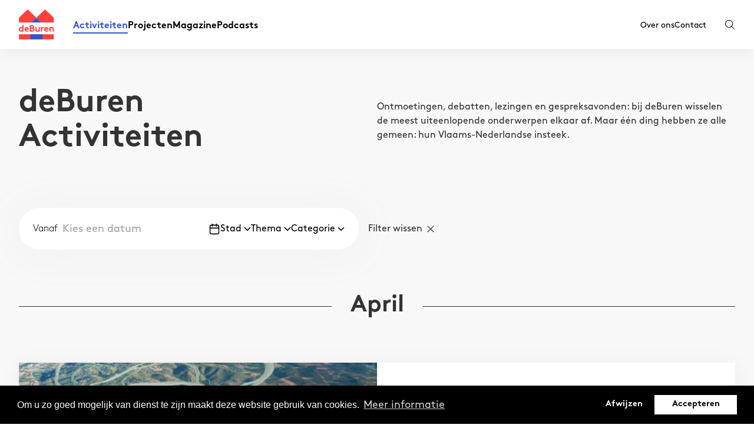

--- FILE ---
content_type: text/html; charset=UTF-8
request_url: https://deburen.eu/programma?categories%5B%5D=wetenschap-en-geschiedenis
body_size: 11592
content:
<!doctype html>
<html lang="nl">
    <head>
        <meta charset="utf-8">
<meta http-equiv="X-UA-Compatible" content="IE=edge">
<meta name="viewport" content="width=device-width, initial-scale=1">

        
            <!-- Google Tag Manager -->
            <script>dataLayer = [{'anonymize_ip': true}];</script>
            <script>(function(w,d,s,l,i){w[l]=w[l]||[];w[l].push({'gtm.start':
            new Date().getTime(),event:'gtm.js'});var f=d.getElementsByTagName(s)[0],
            j=d.createElement(s),dl=l!='dataLayer'?'&l='+l:'';j.async=true;j.src=
            'https://www.googletagmanager.com/gtm.js?id='+i+dl;f.parentNode.insertBefore(j,f);
            })(window,document,'script','dataLayer','GTM-W3RLCBH');</script>
            <!-- End Google Tag Manager -->
        


            <title>Activiteiten • deBuren</title>
        
            <meta name="description" content="" />
            <meta name="keywords" content="" />
        
            <meta property="og:url" content="https://deburen.eu/programma?categories%5B0%5D=wetenschap-en-geschiedenis" />
            <meta property="og:locale" content="nl" />
            <meta property="og:type" content="website" />
            <meta property="og:title" content="Activiteiten • deBuren" />
            <meta property="og:description" content="" />

            <meta name="twitter:card" content="summary_large_image" />
            <meta property="twitter:url" content="https://deburen.eu/programma?categories%5B0%5D=wetenschap-en-geschiedenis" />
            <meta name="twitter:title" content="Activiteiten • deBuren" />
            <meta name="twitter:description" content="" />
        

<link rel="apple-touch-icon" sizes="180x180" href="/favicon/apple-touch-icon.png">
<link rel="icon" type="image/png" sizes="32x32" href="/favicon/favicon-32x32.png">
<link rel="icon" type="image/png" sizes="16x16" href="/favicon/favicon-16x16.png">
<link rel="manifest" href="/favicon/site.webmanifest">

<link rel="stylesheet" href="/css/app.css?id=f590baaf394d1ca6c407">
<style>[wire\:loading], [wire\:loading\.delay], [wire\:loading\.inline-block], [wire\:loading\.inline], [wire\:loading\.block], [wire\:loading\.flex], [wire\:loading\.table], [wire\:loading\.grid] {display: none;}[wire\:offline] {display: none;}[wire\:dirty]:not(textarea):not(input):not(select) {display: none;}input:-webkit-autofill, select:-webkit-autofill, textarea:-webkit-autofill {animation-duration: 50000s;animation-name: livewireautofill;}@keyframes livewireautofill { from {} }</style>


            <link rel='stylesheet' type='text/css' href='https://cookieconsent.vruchtvlees.com/v1/cookieconsent.min.css' />
            <script src='https://cookieconsent.vruchtvlees.com/v1/cookieconsent.min.js'></script>
            <script>
                window.addEventListener('load', function() {
                    window.cookieconsent.initialise({
                        'palette': {
                            'popup': {
                                'color': '#fff',
                                'background': '#000'
                            },
                            'button': {
                                'color': '#000',
                                'background': '#fff'
                            }
                        },
                        'type': 'opt-in',
                        'content': {
                            'message': 'Om u zo goed mogelijk van dienst te zijn maakt deze website gebruik van cookies.',
                            'allow': 'Accepteren',
                            'dismiss': 'Afwijzen',
                            'link': 'Meer informatie',
                            'href': 'https://www.cookiesandyou.com/',
                        }
                    })
                });
            </script>
        

<title>deBuren</title>
    </head>

    <body>
                        <header class="header js-nav header-regular">
    <div class="header__navigation container">
        <a href="/" class="header__logo">
            <svg width="103" height="87" viewBox="0 0 103 87" fill="none" xmlns="http://www.w3.org/2000/svg">
    <path d="M101.842 86.9999H0.387456V71.8742H101.842V86.9999ZM13.7899 64.3762V44.9882H10.2396V52.0874C9.2028 51.2685 7.94672 50.8598 6.4998 50.8598C2.89392 50.8598 9.76449e-05 53.8633 9.76449e-05 57.7683C-0.00880953 59.4685 0.591933 61.1156 1.69338 62.4109C2.32006 63.117 3.0897 63.6817 3.95126 64.0677C4.81281 64.4537 5.74658 64.652 6.69064 64.6496C8.04135 64.6679 9.35216 64.1918 10.3763 63.311V64.3762H13.7899ZM10.2396 59.735C9.87893 60.2457 9.40003 60.6616 8.84378 60.947C8.28753 61.2324 7.67045 61.379 7.04525 61.3742C5.05147 61.3742 3.55044 59.8446 3.55044 57.7697C3.55044 55.8585 4.8877 54.1382 6.96835 54.1382C7.60431 54.1363 8.23186 54.2834 8.80068 54.5678C9.36951 54.8523 9.86378 55.266 10.2438 55.7759L10.2396 59.735ZM26.6982 60.2548C26.0702 60.9369 24.8682 61.7829 23.3672 61.7829C21.483 61.7829 19.9806 60.5012 19.7898 58.6427H28.964C29.0213 58.3092 29.049 57.9713 29.0466 57.633C29.0466 53.9473 26.4518 50.8612 22.7932 50.8612C18.8612 50.8612 16.3491 54.0826 16.3491 57.7697C16.3491 61.9196 19.3255 64.6511 23.2846 64.6511C25.3325 64.6511 27.4345 63.8051 28.719 62.2756L26.6982 60.2548ZM19.9535 56.0493C20.1173 54.8474 21.3193 53.728 22.7932 53.728C23.4383 53.7281 24.061 53.9642 24.544 54.3919C25.027 54.8195 25.3368 55.409 25.4151 56.0493H19.9535ZM31.788 45.263V64.3762H39.2433C41.7014 64.3762 43.1753 63.7211 44.2406 62.6559C44.7914 62.1194 45.2297 61.4784 45.5297 60.7705C45.8298 60.0626 45.9856 59.3019 45.988 58.533C45.988 56.3968 44.8145 54.4913 43.1212 53.6454C43.7493 52.9889 44.3488 51.7058 44.3488 50.4497C44.3457 49.719 44.1857 48.9976 43.8796 48.3342C43.5734 47.6708 43.1283 47.0809 42.5743 46.6045C41.6458 45.7857 40.4382 45.2673 38.2877 45.2673L31.788 45.263ZM35.4751 48.5385H38.0684C39.2077 48.5385 39.7346 48.8119 40.1163 49.2207C40.4623 49.5919 40.6573 50.0789 40.6632 50.5864C40.657 51.0938 40.4621 51.5807 40.1163 51.9521C39.7346 52.3609 39.2148 52.6343 38.0684 52.6343H35.4751V48.5385ZM35.4751 61.0993V55.9112H39.1607C40.4424 55.9112 41.1545 56.2388 41.6188 56.7571C42.0645 57.2295 42.3091 57.8566 42.3009 58.506C42.3089 59.1549 42.0643 59.7815 41.6188 60.2534C41.1545 60.7717 40.4453 61.0993 39.1607 61.0993H35.4751ZM57.438 51.1304V59.735C56.9466 60.363 55.8543 61.3742 54.3519 61.3742C53.9808 61.3843 53.6117 61.3167 53.2683 61.1757C52.925 61.0346 52.6149 60.8233 52.3581 60.5553C51.948 60.091 51.7016 59.49 51.7016 58.2881V51.1318H48.1527V58.1499C48.1527 60.1166 48.644 61.4824 49.4899 62.5191C50.0348 63.1879 50.722 63.7268 51.5015 64.0963C52.281 64.4659 53.1332 64.6568 53.9958 64.6553C55.3138 64.6722 56.5902 64.1946 57.5732 63.3167V64.3819H60.9912V51.1375L57.438 51.1304ZM72.894 50.9666C72.497 50.8975 72.095 50.8613 71.692 50.8584C70.0799 50.8584 68.633 51.4864 67.8469 52.4691V51.1304H64.429V64.3748H67.9793V56.0479C68.4165 55.2561 69.6456 54.1367 71.2021 54.1367C71.6338 54.1276 72.0647 54.1755 72.4839 54.2792L72.894 50.9666ZM84.1332 60.2519C83.5052 60.9341 82.3032 61.78 80.8008 61.78C78.9166 61.78 77.4156 60.4983 77.2248 58.6398H86.4047C86.4613 58.3063 86.489 57.9684 86.4873 57.6301C86.4873 53.9445 83.8925 50.8584 80.234 50.8584C76.3005 50.8584 73.7884 54.0798 73.7884 57.7668C73.7884 61.9167 76.7662 64.6482 80.7253 64.6482C82.7732 64.6482 84.8752 63.8023 86.1597 62.2728L84.1332 60.2519ZM77.3885 56.0465C77.5523 54.8445 78.7529 53.7252 80.2283 53.7252C80.8726 53.7267 81.4941 53.9637 81.9759 54.3914C82.4577 54.8192 82.7666 55.4083 82.8444 56.0479L77.3885 56.0465ZM92.5897 64.3748V55.7731C93.081 55.0909 94.31 54.1353 95.8125 54.1353C96.6313 54.1353 97.342 54.4087 97.8063 54.8716C98.299 55.3643 98.5995 56.0465 98.5995 57.3567V64.3748H102.148V57.6315C102.148 55.3658 101.657 54.0271 100.783 52.9889C100.221 52.3198 99.5185 51.7823 98.7258 51.4144C97.9332 51.0465 97.0694 50.8572 96.1956 50.8598C94.8305 50.8546 93.5068 51.3277 92.4544 52.1971V51.1318H89.0365V64.3762L92.5897 64.3748ZM101.846 23.8826H101.785L76.5013 0L51.1177 23.884H51.0593L25.7768 0L0.387456 23.884V37.7636H36.3338L51.0864 23.884L65.7762 37.7636H101.842L101.846 23.8826Z" fill="currentColor"/>
    <path d="M51.0867 23.8843L65.7766 37.7638H36.3385L51.0867 23.8843ZM69.2401 71.8773H33.3193V87.0001H69.2415L69.2401 71.8773Z" fill="#3354CC"/>
</svg>
            </a>

        <nav class="navigation">
            <div class="navigation__wrapper">
                <div class="navigation__main">
                                            <a href="https://deburen.eu/programma"
                           class="navigation__item is-current"
                        >
                            Activiteiten
                        </a>
                                            <a href="https://deburen.eu/projecten"
                           class="navigation__item "
                        >
                            Projecten
                        </a>
                                            <a href="https://deburen.eu/magazine"
                           class="navigation__item "
                        >
                            Magazine
                        </a>
                                            <a href="https://deburen.eu/podcasts"
                           class="navigation__item "
                        >
                            Podcasts
                        </a>
                                    </div>

                <div class="navigation__sub">
                                            <a href="https://deburen.eu/over-deburen" class="navigation__item ">Over ons</a>
                                            <a href="https://deburen.eu/contact" class="navigation__item ">Contact</a>
                                    </div>

                
            </div>
        </nav>

        <div class="header__controls">
            <div class="search js-search-open">
                <svg width="17" height="17" viewBox="0 0 17 17" fill="none" xmlns="http://www.w3.org/2000/svg">
    <path d="M0 7.39009C0 11.0086 2.97337 13.9526 6.62808 13.9526C8.12997 13.9526 9.57928 13.4428 10.7489 12.5217L15.2966 16.8676L16.0127 16.1328L11.5091 11.829C12.6266 10.624 13.2562 9.04251 13.2562 7.39009C13.2562 3.77157 10.2828 0.827637 6.62808 0.827637C2.97337 0.827637 0 3.77157 0 7.39009ZM12.225 7.39009C12.225 8.99121 11.5256 10.5137 10.306 11.5673C9.28746 12.4471 7.98123 12.9318 6.62808 12.9318C3.5418 12.9318 1.03117 10.4461 1.03117 7.39035C1.03117 4.33462 3.5418 1.84885 6.62808 1.84885C9.71436 1.84885 12.225 4.33462 12.225 7.39009Z" fill="currentColor"/>
</svg>
                </div>

            <div class="hamburger js-nav-toggle">
                <span></span>
            </div>
        </div>
    </div>
</header>
        
        <main class="main bg-off-white">
                        <div class="hero hero-overview offset-nav md:py-16 py-8 bg-off-white">
    <div class="hero__content container">
        
                    <h1>deBuren Activiteiten</h1>
        
                    <div class="text-base">
                <p>Ontmoetingen, debatten, lezingen en gespreksavonden: bij deBuren wisselen de meest uiteenlopende onderwerpen elkaar af. Maar één ding hebben ze alle gemeen: hun Vlaams-Nederlandse insteek.</p>
            </div>
            </div>
</div>
    
                <section class="content">
        <div class="block">
            <div class="container">
                <div wire:id="vjNl8WFxDTpAAZ5Bkhj1" wire:initial-data="{&quot;fingerprint&quot;:{&quot;id&quot;:&quot;vjNl8WFxDTpAAZ5Bkhj1&quot;,&quot;name&quot;:&quot;program&quot;,&quot;locale&quot;:&quot;nl&quot;,&quot;path&quot;:&quot;programma&quot;,&quot;method&quot;:&quot;GET&quot;},&quot;effects&quot;:{&quot;listeners&quot;:[],&quot;path&quot;:&quot;https:\/\/deburen.eu\/programma?categories%5B0%5D=wetenschap-en-geschiedenis&quot;},&quot;serverMemo&quot;:{&quot;children&quot;:[],&quot;errors&quot;:[],&quot;htmlHash&quot;:&quot;0e77cc5f&quot;,&quot;data&quot;:{&quot;loaded&quot;:false,&quot;ticketmatic_locations&quot;:[],&quot;categories&quot;:[&quot;wetenschap-en-geschiedenis&quot;],&quot;program_date&quot;:null,&quot;projects&quot;:[],&quot;series&quot;:[],&quot;topics&quot;:[],&quot;topic&quot;:null,&quot;resetState&quot;:false,&quot;topicsFilter&quot;:[{&quot;id&quot;:&quot;1d5b1143-43d9-4b33-b4e2-766d98bb1bd2&quot;,&quot;slug&quot;:&quot;diversiteit-en-inclusie&quot;,&quot;title&quot;:&quot;Diversiteit en inclusie&quot;},{&quot;id&quot;:&quot;8f0e8097-ac7c-4564-a7cb-513b8032441b&quot;,&quot;slug&quot;:&quot;feminisme&quot;,&quot;title&quot;:&quot;Feminisme&quot;},{&quot;id&quot;:&quot;bd081d60-0bec-488b-8dea-7b328f2a6862&quot;,&quot;slug&quot;:&quot;online-offline&quot;,&quot;title&quot;:&quot;Online\/Offline&quot;},{&quot;id&quot;:&quot;fa2dd9a8-b400-46df-9b79-148b9c2853cf&quot;,&quot;slug&quot;:&quot;talent&quot;,&quot;title&quot;:&quot;Talent&quot;}],&quot;categoriesFilter&quot;:[{&quot;id&quot;:&quot;categories::cultuurbeleid&quot;,&quot;slug&quot;:&quot;cultuurbeleid&quot;,&quot;title&quot;:&quot;Cultuurbeleid&quot;},{&quot;id&quot;:&quot;categories::economie&quot;,&quot;slug&quot;:&quot;economie&quot;,&quot;title&quot;:&quot;Economie&quot;},{&quot;id&quot;:&quot;categories::filosofie-en-religie&quot;,&quot;slug&quot;:&quot;filosofie-en-religie&quot;,&quot;title&quot;:&quot;Filosofie &amp; Religie&quot;},{&quot;id&quot;:&quot;categories::literatuur-en-taal&quot;,&quot;slug&quot;:&quot;literatuur-en-taal&quot;,&quot;title&quot;:&quot;Literatuur &amp; Taal&quot;},{&quot;id&quot;:&quot;categories::media&quot;,&quot;slug&quot;:&quot;media&quot;,&quot;title&quot;:&quot;Media&quot;},{&quot;id&quot;:&quot;categories::podium-en-muziek&quot;,&quot;slug&quot;:&quot;podium-en-muziek&quot;,&quot;title&quot;:&quot;Podium &amp; Muziek&quot;},{&quot;id&quot;:&quot;categories::politiek-en-samenleving&quot;,&quot;slug&quot;:&quot;politiek-en-samenleving&quot;,&quot;title&quot;:&quot;Politiek &amp; Samenleving&quot;},{&quot;id&quot;:&quot;categories::wetenschap-en-geschiedenis&quot;,&quot;slug&quot;:&quot;wetenschap-en-geschiedenis&quot;,&quot;title&quot;:&quot;Wetenschap &amp; Geschiedenis&quot;}],&quot;ticketmatic_locationsFilter&quot;:[{&quot;id&quot;:&quot;ticketmatic_locations::kmska&quot;,&quot;slug&quot;:&quot;Antwerpen&quot;,&quot;title&quot;:&quot;Antwerpen&quot;},{&quot;id&quot;:&quot;ticketmatic_locations::deburen&quot;,&quot;slug&quot;:&quot;Brussel&quot;,&quot;title&quot;:&quot;Brussel&quot;},{&quot;id&quot;:&quot;ticketmatic_locations::mauritshuis&quot;,&quot;slug&quot;:&quot;Den Haag&quot;,&quot;title&quot;:&quot;Den Haag&quot;},{&quot;id&quot;:&quot;ticketmatic_locations::gum-gents-universiteitsmuseum-plantentuin&quot;,&quot;slug&quot;:&quot;Gent&quot;,&quot;title&quot;:&quot;Gent&quot;}],&quot;filterable_taxonomies&quot;:[&quot;categories&quot;],&quot;filterable_collections&quot;:[&quot;topics&quot;,&quot;projects&quot;,&quot;series&quot;]},&quot;dataMeta&quot;:{&quot;collections&quot;:[&quot;topicsFilter&quot;,&quot;categoriesFilter&quot;,&quot;ticketmatic_locationsFilter&quot;]},&quot;checksum&quot;:&quot;bb0b38eb64070adb2880f5fe7223ca09d910c2f6fa0e3d5937c3e52b0095ceca&quot;}}" class="program program-results" wire:init="load">
    <div wire:loading>
        <div
            class="fixed top-0 bottom-0 left-0 right-0 z-50 flex flex-col items-center justify-center w-full h-screen overflow-hidden bg-black opacity-75">
            <div class="flex items-center justify-center">
                <div
                    class="animate-spin border-t-blue w-12 h-12 mb-4 ease-linear border-4 border-t-4 border-gray-200 rounded-full">
                </div>
            </div>
        </div>
    </div>
    <div class="program-wrapper">
        <div class="md:space-y-0 md:flex-row flex flex-col self-start space-x-4 space-y-4">
            <div class="program__filter">
                <div class="program__filter__item date__picker" wire:ignore>
                    <label for="program_date">Vanaf</label>
                    <input type="text" class="px-2 !text-gray-500 !border-1 !border-gray-500" id="program_date"
                        name="program_date" placeholder="Kies een datum" wire:model.lazy="program_date">

                </div>
                <svg width="20px" height="20px" viewBox="0 0 24 24" fill="none"
                    xmlns="http://www.w3.org/2000/svg">
                    <path
                        d="M21 10H3M16 2V6M8 2V6M7.8 22H16.2C17.8802 22 18.7202 22 19.362 21.673C19.9265 21.3854 20.3854 20.9265 20.673 20.362C21 19.7202 21 18.8802 21 17.2V8.8C21 7.11984 21 6.27976 20.673 5.63803C20.3854 5.07354 19.9265 4.6146 19.362 4.32698C18.7202 4 17.8802 4 16.2 4H7.8C6.11984 4 5.27976 4 4.63803 4.32698C4.07354 4.6146 3.6146 5.07354 3.32698 5.63803C3 6.27976 3 7.11984 3 8.8V17.2C3 18.8802 3 19.7202 3.32698 20.362C3.6146 20.9265 4.07354 21.3854 4.63803 21.673C5.27976 22 6.11984 22 7.8 22Z"
                        stroke="currentColor" stroke-width="2" stroke-linecap="round" stroke-linejoin="round" />
                </svg>
                <div class="program__filter__item">
                    <div class="dropdown ">Stad <span
                            class="chevron chevron-down"><svg width="20" height="12" viewBox="0 0 20 12" fill="none" xmlns="http://www.w3.org/2000/svg">
    <path fill-rule="evenodd" clip-rule="evenodd" d="M0.993164 2.50886L2.76093 0.741089L10.002 7.98221L17.2432 0.741089L19.0109 2.50886L10.002 11.5177L0.993164 2.50886Z" fill="currentColor"/>
</svg>
    </span>
                                                    <div class="dropdown__menu">
                                <label class="dropdown__menu--option">
                                    <input wire:click="resetSingleFilter('ticketmatic_locations')"
                                        class="js-filter-location-all js-all-filter" type="checkbox"
                                        data-all-type="location" name="checkbox-location">
                                    <span>Alle locaties</span>
                                </label>
                                                                    <label class="dropdown__menu--option">
                                        <input class="js-filter-location js-multifilter"
                                            wire:click="multiFilter('ticketmatic_locations', 'Antwerpen')"
                                            data-checkbox-type="location" type="checkbox" name="checkbox-location">
                                        <span>Antwerpen</span>
                                    </label>
                                                                    <label class="dropdown__menu--option">
                                        <input class="js-filter-location js-multifilter"
                                            wire:click="multiFilter('ticketmatic_locations', 'Brussel')"
                                            data-checkbox-type="location" type="checkbox" name="checkbox-location">
                                        <span>Brussel</span>
                                    </label>
                                                                    <label class="dropdown__menu--option">
                                        <input class="js-filter-location js-multifilter"
                                            wire:click="multiFilter('ticketmatic_locations', 'Den Haag')"
                                            data-checkbox-type="location" type="checkbox" name="checkbox-location">
                                        <span>Den Haag</span>
                                    </label>
                                                                    <label class="dropdown__menu--option">
                                        <input class="js-filter-location js-multifilter"
                                            wire:click="multiFilter('ticketmatic_locations', 'Gent')"
                                            data-checkbox-type="location" type="checkbox" name="checkbox-location">
                                        <span>Gent</span>
                                    </label>
                                                            </div>
                                            </div>
                </div>

                                    <div class="program__filter__item" wire:ignore>
                        <div class="dropdown">Thema <span
                                class="chevron chevron-down"><svg width="20" height="12" viewBox="0 0 20 12" fill="none" xmlns="http://www.w3.org/2000/svg">
    <path fill-rule="evenodd" clip-rule="evenodd" d="M0.993164 2.50886L2.76093 0.741089L10.002 7.98221L17.2432 0.741089L19.0109 2.50886L10.002 11.5177L0.993164 2.50886Z" fill="currentColor"/>
</svg>
    </span>
                            <div class="dropdown__menu">
                                <label class="dropdown__menu--option">
                                    <input wire:click="resetSingleFilter('topics')"
                                        class="js-filter-theme-all js-all-filter" data-all-type="theme" type="checkbox"
                                        name="checkbox-theme">
                                    <span>Alle thema's</span>
                                </label>
                                                                    <label class="dropdown__menu--option">
                                        <input wire:click="multiFilter('topics', 'diversiteit-en-inclusie')"
                                            class="js-filter-theme js-multifilter" data-checkbox-type="theme"
                                            type="checkbox" name="checkbox-theme">
                                        <span>Diversiteit en inclusie</span>
                                    </label>
                                                                    <label class="dropdown__menu--option">
                                        <input wire:click="multiFilter('topics', 'feminisme')"
                                            class="js-filter-theme js-multifilter" data-checkbox-type="theme"
                                            type="checkbox" name="checkbox-theme">
                                        <span>Feminisme</span>
                                    </label>
                                                                    <label class="dropdown__menu--option">
                                        <input wire:click="multiFilter('topics', 'online-offline')"
                                            class="js-filter-theme js-multifilter" data-checkbox-type="theme"
                                            type="checkbox" name="checkbox-theme">
                                        <span>Online/Offline</span>
                                    </label>
                                                                    <label class="dropdown__menu--option">
                                        <input wire:click="multiFilter('topics', 'talent')"
                                            class="js-filter-theme js-multifilter" data-checkbox-type="theme"
                                            type="checkbox" name="checkbox-theme">
                                        <span>Talent</span>
                                    </label>
                                                            </div>
                        </div>
                    </div>
                
                                    <div class="program__filter__item" wire:ignore>
                        <div class="dropdown">Categorie <span
                                class="chevron chevron-down"><svg width="20" height="12" viewBox="0 0 20 12" fill="none" xmlns="http://www.w3.org/2000/svg">
    <path fill-rule="evenodd" clip-rule="evenodd" d="M0.993164 2.50886L2.76093 0.741089L10.002 7.98221L17.2432 0.741089L19.0109 2.50886L10.002 11.5177L0.993164 2.50886Z" fill="currentColor"/>
</svg>
    </span>
                            <div class="dropdown__menu">
                                <label class="dropdown__menu--option">
                                    <input wire:click="resetSingleFilter('categories')"
                                        class="js-filter-category-all js-all-filter" data-all-type="category"
                                        type="checkbox" name="checkbox-category">
                                    <span>Alle categorieën</span>
                                </label>
                                                                    <label class="dropdown__menu--option">
                                        <input wire:click="multiFilter('categories', 'cultuurbeleid')"
                                            class="js-filter-category js-multifilter" data-checkbox-type="category"
                                            type="checkbox" name="checkbox-category">
                                        <span>Cultuurbeleid</span>
                                    </label>
                                                                    <label class="dropdown__menu--option">
                                        <input wire:click="multiFilter('categories', 'economie')"
                                            class="js-filter-category js-multifilter" data-checkbox-type="category"
                                            type="checkbox" name="checkbox-category">
                                        <span>Economie</span>
                                    </label>
                                                                    <label class="dropdown__menu--option">
                                        <input wire:click="multiFilter('categories', 'filosofie-en-religie')"
                                            class="js-filter-category js-multifilter" data-checkbox-type="category"
                                            type="checkbox" name="checkbox-category">
                                        <span>Filosofie &amp; Religie</span>
                                    </label>
                                                                    <label class="dropdown__menu--option">
                                        <input wire:click="multiFilter('categories', 'literatuur-en-taal')"
                                            class="js-filter-category js-multifilter" data-checkbox-type="category"
                                            type="checkbox" name="checkbox-category">
                                        <span>Literatuur &amp; Taal</span>
                                    </label>
                                                                    <label class="dropdown__menu--option">
                                        <input wire:click="multiFilter('categories', 'media')"
                                            class="js-filter-category js-multifilter" data-checkbox-type="category"
                                            type="checkbox" name="checkbox-category">
                                        <span>Media</span>
                                    </label>
                                                                    <label class="dropdown__menu--option">
                                        <input wire:click="multiFilter('categories', 'podium-en-muziek')"
                                            class="js-filter-category js-multifilter" data-checkbox-type="category"
                                            type="checkbox" name="checkbox-category">
                                        <span>Podium &amp; Muziek</span>
                                    </label>
                                                                    <label class="dropdown__menu--option">
                                        <input wire:click="multiFilter('categories', 'politiek-en-samenleving')"
                                            class="js-filter-category js-multifilter" data-checkbox-type="category"
                                            type="checkbox" name="checkbox-category">
                                        <span>Politiek &amp; Samenleving</span>
                                    </label>
                                                                    <label class="dropdown__menu--option">
                                        <input wire:click="multiFilter('categories', 'wetenschap-en-geschiedenis')"
                                            class="js-filter-category js-multifilter" data-checkbox-type="category"
                                            type="checkbox" name="checkbox-category">
                                        <span>Wetenschap &amp; Geschiedenis</span>
                                    </label>
                                                            </div>
                        </div>
                    </div>
                            </div>

                            <div class="js-uncheck-filters flex items-center cursor-pointer" wire:click.prevent="resetFilter()">
                    Filter wissen

                    <div class="ml-2">
                        <svg width="21" height="21" viewBox="0 0 21 21" fill="none" xmlns="http://www.w3.org/2000/svg" class="w-3 h-3">
    <path fill-rule="evenodd" clip-rule="evenodd"
          d="M18.86 0.399902L20.3984 1.93836L11.9356 10.3999L20.3984 18.8614L18.86 20.3999L10.3984 11.937L1.9369 20.3999L0.398438 18.8614L8.86129 10.3999L0.398438 1.93836L1.9369 0.399902L10.3984 8.86276L18.86 0.399902Z"
          fill="currentColor"/>
</svg>
                    </div>
                </div>
                    </div>

                    <div class="program__content">
                            </div>
            </div>
</div>
            </div>
        </div>
    </section>
        </main>

                  <footer class="footer">
    <div class="footer__main container">
        <div class="footer__logo">
            <a href="/"><svg width="103" height="87" viewBox="0 0 103 87" fill="none" xmlns="http://www.w3.org/2000/svg">
    <path d="M101.842 86.9999H0.387456V71.8742H101.842V86.9999ZM13.7899 64.3762V44.9882H10.2396V52.0874C9.2028 51.2685 7.94672 50.8598 6.4998 50.8598C2.89392 50.8598 9.76449e-05 53.8633 9.76449e-05 57.7683C-0.00880953 59.4685 0.591933 61.1156 1.69338 62.4109C2.32006 63.117 3.0897 63.6817 3.95126 64.0677C4.81281 64.4537 5.74658 64.652 6.69064 64.6496C8.04135 64.6679 9.35216 64.1918 10.3763 63.311V64.3762H13.7899ZM10.2396 59.735C9.87893 60.2457 9.40003 60.6616 8.84378 60.947C8.28753 61.2324 7.67045 61.379 7.04525 61.3742C5.05147 61.3742 3.55044 59.8446 3.55044 57.7697C3.55044 55.8585 4.8877 54.1382 6.96835 54.1382C7.60431 54.1363 8.23186 54.2834 8.80068 54.5678C9.36951 54.8523 9.86378 55.266 10.2438 55.7759L10.2396 59.735ZM26.6982 60.2548C26.0702 60.9369 24.8682 61.7829 23.3672 61.7829C21.483 61.7829 19.9806 60.5012 19.7898 58.6427H28.964C29.0213 58.3092 29.049 57.9713 29.0466 57.633C29.0466 53.9473 26.4518 50.8612 22.7932 50.8612C18.8612 50.8612 16.3491 54.0826 16.3491 57.7697C16.3491 61.9196 19.3255 64.6511 23.2846 64.6511C25.3325 64.6511 27.4345 63.8051 28.719 62.2756L26.6982 60.2548ZM19.9535 56.0493C20.1173 54.8474 21.3193 53.728 22.7932 53.728C23.4383 53.7281 24.061 53.9642 24.544 54.3919C25.027 54.8195 25.3368 55.409 25.4151 56.0493H19.9535ZM31.788 45.263V64.3762H39.2433C41.7014 64.3762 43.1753 63.7211 44.2406 62.6559C44.7914 62.1194 45.2297 61.4784 45.5297 60.7705C45.8298 60.0626 45.9856 59.3019 45.988 58.533C45.988 56.3968 44.8145 54.4913 43.1212 53.6454C43.7493 52.9889 44.3488 51.7058 44.3488 50.4497C44.3457 49.719 44.1857 48.9976 43.8796 48.3342C43.5734 47.6708 43.1283 47.0809 42.5743 46.6045C41.6458 45.7857 40.4382 45.2673 38.2877 45.2673L31.788 45.263ZM35.4751 48.5385H38.0684C39.2077 48.5385 39.7346 48.8119 40.1163 49.2207C40.4623 49.5919 40.6573 50.0789 40.6632 50.5864C40.657 51.0938 40.4621 51.5807 40.1163 51.9521C39.7346 52.3609 39.2148 52.6343 38.0684 52.6343H35.4751V48.5385ZM35.4751 61.0993V55.9112H39.1607C40.4424 55.9112 41.1545 56.2388 41.6188 56.7571C42.0645 57.2295 42.3091 57.8566 42.3009 58.506C42.3089 59.1549 42.0643 59.7815 41.6188 60.2534C41.1545 60.7717 40.4453 61.0993 39.1607 61.0993H35.4751ZM57.438 51.1304V59.735C56.9466 60.363 55.8543 61.3742 54.3519 61.3742C53.9808 61.3843 53.6117 61.3167 53.2683 61.1757C52.925 61.0346 52.6149 60.8233 52.3581 60.5553C51.948 60.091 51.7016 59.49 51.7016 58.2881V51.1318H48.1527V58.1499C48.1527 60.1166 48.644 61.4824 49.4899 62.5191C50.0348 63.1879 50.722 63.7268 51.5015 64.0963C52.281 64.4659 53.1332 64.6568 53.9958 64.6553C55.3138 64.6722 56.5902 64.1946 57.5732 63.3167V64.3819H60.9912V51.1375L57.438 51.1304ZM72.894 50.9666C72.497 50.8975 72.095 50.8613 71.692 50.8584C70.0799 50.8584 68.633 51.4864 67.8469 52.4691V51.1304H64.429V64.3748H67.9793V56.0479C68.4165 55.2561 69.6456 54.1367 71.2021 54.1367C71.6338 54.1276 72.0647 54.1755 72.4839 54.2792L72.894 50.9666ZM84.1332 60.2519C83.5052 60.9341 82.3032 61.78 80.8008 61.78C78.9166 61.78 77.4156 60.4983 77.2248 58.6398H86.4047C86.4613 58.3063 86.489 57.9684 86.4873 57.6301C86.4873 53.9445 83.8925 50.8584 80.234 50.8584C76.3005 50.8584 73.7884 54.0798 73.7884 57.7668C73.7884 61.9167 76.7662 64.6482 80.7253 64.6482C82.7732 64.6482 84.8752 63.8023 86.1597 62.2728L84.1332 60.2519ZM77.3885 56.0465C77.5523 54.8445 78.7529 53.7252 80.2283 53.7252C80.8726 53.7267 81.4941 53.9637 81.9759 54.3914C82.4577 54.8192 82.7666 55.4083 82.8444 56.0479L77.3885 56.0465ZM92.5897 64.3748V55.7731C93.081 55.0909 94.31 54.1353 95.8125 54.1353C96.6313 54.1353 97.342 54.4087 97.8063 54.8716C98.299 55.3643 98.5995 56.0465 98.5995 57.3567V64.3748H102.148V57.6315C102.148 55.3658 101.657 54.0271 100.783 52.9889C100.221 52.3198 99.5185 51.7823 98.7258 51.4144C97.9332 51.0465 97.0694 50.8572 96.1956 50.8598C94.8305 50.8546 93.5068 51.3277 92.4544 52.1971V51.1318H89.0365V64.3762L92.5897 64.3748ZM101.846 23.8826H101.785L76.5013 0L51.1177 23.884H51.0593L25.7768 0L0.387456 23.884V37.7636H36.3338L51.0864 23.884L65.7762 37.7636H101.842L101.846 23.8826Z" fill="currentColor"/>
    <path d="M51.0867 23.8843L65.7766 37.7638H36.3385L51.0867 23.8843ZM69.2401 71.8773H33.3193V87.0001H69.2415L69.2401 71.8773Z" fill="#3354CC"/>
</svg>
    </a>

                            <span>Leopoldstraat
                    6</span>
                                        <span>1000
                    Brussel</span>
            
        </div>
        <div class="footer__links">
                            <div class="footer__links--col">
                    <h6 class="text-blue mb-2 font-bold">
                                                    Ontdekken
                                            </h6>

                                                                                                        <a href="/programma">Activiteiten</a>
                                                                                                                <a href="/magazine">Magazine</a>
                                                                                                                <a href="/nieuws-en-oproepen">Oproepen en stages</a>
                                                                                                                <a href="/deburen-lab">LAB</a>
                                                                                        </div>
                            <div class="footer__links--col">
                    <h6 class="text-blue mb-2 font-bold">
                                                    Verdiepen
                                            </h6>

                                                                                                        <a href="/thema-s">Thema&#039;s</a>
                                                                                                                <a href="/reeksen">Reeksen</a>
                                                                                                                <a href="/projecten">Projecten</a>
                                                                                                                <a href="/podcasts">Podcasts</a>
                                                                                        </div>
                            <div class="footer__links--col">
                    <h6 class="text-blue mb-2 font-bold">
                                                    Organisatie
                                            </h6>

                                                                                                        <a href="/over-deburen">Over ons</a>
                                                                                        </div>
                    </div>
        <div class="footer__socials">
            <h6 class="text-blue mb-2 font-bold">Blijf op de hoogte</h6>
            <div class="socials mt-4">
                                    <a target="_blank" href="https://www.instagram.com/deburen_brussel/"
                        class="socials-share__item"><i class="icon icon-instagram"><svg width="24" height="24" viewBox="0 0 24 24" fill="none" xmlns="http://www.w3.org/2000/svg">
    <path fill-rule="evenodd" clip-rule="evenodd" d="M12.07 0.831055C9.01825 0.831055 8.63527 0.844398 7.43668 0.898943C6.24043 0.953723 5.4239 1.14311 4.70943 1.42098C3.97037 1.70799 3.34346 2.09191 2.71888 2.71672C2.09384 3.3413 1.70991 3.96822 1.42197 4.70703C1.14339 5.42174 0.953773 6.23851 0.89993 7.43429C0.846321 8.63288 0.832275 9.0161 0.832275 12.0678C0.832275 15.1195 0.845853 15.5013 0.900164 16.6999C0.955177 17.8962 1.14456 18.7127 1.42221 19.4272C1.70944 20.1662 2.09337 20.7932 2.71818 21.4177C3.34252 22.0428 3.96944 22.4276 4.70802 22.7146C5.42296 22.9925 6.23973 23.1819 7.43574 23.2367C8.63433 23.2912 9.01709 23.3046 12.0686 23.3046C15.1205 23.3046 15.5023 23.2912 16.7009 23.2367C17.8972 23.1819 18.7146 22.9925 19.4296 22.7146C20.1684 22.4276 20.7944 22.0428 21.4187 21.4177C22.0438 20.7932 22.4277 20.1662 22.7156 19.4274C22.9919 18.7127 23.1815 17.8959 23.2377 16.7002C23.2915 15.5016 23.3056 15.1195 23.3056 12.0678C23.3056 9.0161 23.2915 8.63311 23.2377 7.43452C23.1815 6.23828 22.9919 5.42174 22.7156 4.70727C22.4277 3.96822 22.0438 3.3413 21.4187 2.71672C20.7937 2.09168 20.1686 1.70776 19.4289 1.42098C18.7125 1.14311 17.8955 0.953723 16.6993 0.898943C15.5007 0.844398 15.1191 0.831055 12.0665 0.831055H12.07ZM11.0619 2.85598C11.3611 2.85551 11.6949 2.85598 12.0699 2.85598C15.0701 2.85598 15.4257 2.86675 16.6105 2.92059C17.7061 2.97069 18.3007 3.15375 18.6968 3.30756C19.2212 3.51122 19.595 3.75469 19.9881 4.14797C20.3814 4.54126 20.6248 4.91582 20.829 5.4402C20.9828 5.83583 21.1661 6.43044 21.2159 7.52602C21.2698 8.71057 21.2815 9.0664 21.2815 12.0652C21.2815 15.064 21.2698 15.4198 21.2159 16.6044C21.1658 17.7 20.9828 18.2946 20.829 18.6902C20.6253 19.2146 20.3814 19.588 19.9881 19.981C19.5948 20.3743 19.2214 20.6178 18.6968 20.8215C18.3012 20.976 17.7061 21.1586 16.6105 21.2087C15.426 21.2625 15.0701 21.2742 12.0699 21.2742C9.06947 21.2742 8.71388 21.2625 7.52934 21.2087C6.43375 21.1581 5.83914 20.975 5.44281 20.8212C4.91843 20.6176 4.54387 20.3741 4.15058 19.9808C3.7573 19.5875 3.51383 19.2139 3.3097 18.6893C3.1559 18.2936 2.9726 17.699 2.92273 16.6035C2.86889 15.4189 2.85812 15.0631 2.85812 12.0624C2.85812 9.06172 2.86889 8.70776 2.92273 7.52322C2.97283 6.42763 3.1559 5.83302 3.3097 5.43692C3.51336 4.91254 3.7573 4.53798 4.15058 4.1447C4.54387 3.75141 4.91843 3.50795 5.44281 3.30381C5.83891 3.14931 6.43375 2.96671 7.52934 2.91638C8.56593 2.86956 8.96764 2.85551 11.0619 2.85317V2.85598ZM18.068 4.72176C17.3236 4.72176 16.7196 5.32503 16.7196 6.0697C16.7196 6.81413 17.3236 7.41811 18.068 7.41811C18.8125 7.41811 19.4164 6.81413 19.4164 6.0697C19.4164 5.32526 18.8125 4.72176 18.068 4.72176ZM12.07 6.29724C8.8832 6.29724 6.29945 8.88099 6.29945 12.0678C6.29945 15.2546 8.8832 17.8372 12.07 17.8372C15.2568 17.8372 17.8396 15.2546 17.8396 12.0678C17.8396 8.88099 15.2568 6.29724 12.07 6.29724ZM12.0699 8.3222C14.1384 8.3222 15.8155 9.99905 15.8155 12.0678C15.8155 14.1363 14.1384 15.8134 12.0699 15.8134C10.0012 15.8134 8.32436 14.1363 8.32436 12.0678C8.32436 9.99905 10.0012 8.3222 12.0699 8.3222Z" fill="currentColor"/>
</svg>
    </i>
</a>
                
                                    <a target="_blank" href="https://twitter.com/deburen"
                        class="socials-share__item"><i class="icon icon-twitter"><svg width="22" height="18" viewBox="0 0 22 18" fill="none" xmlns="http://www.w3.org/2000/svg">
    <path fill-rule="evenodd" clip-rule="evenodd" d="M10.8423 5.12529L10.8865 5.85431L10.1497 5.76504C7.46751 5.42285 5.12431 4.26236 3.1348 2.31333L2.16215 1.34626L1.91161 2.06041C1.38108 3.65236 1.72003 5.33358 2.82532 6.46431C3.4148 7.08919 3.28217 7.17846 2.26531 6.80651C1.91161 6.68748 1.60214 6.59821 1.57266 6.64285C1.4695 6.74699 1.82319 8.1009 2.1032 8.63651C2.48636 9.38041 3.26743 10.1094 4.12218 10.5409L4.8443 10.8831L3.98955 10.898C3.16427 10.898 3.1348 10.9128 3.22322 11.2253C3.51796 12.1924 4.68219 13.2189 5.97906 13.6653L6.89276 13.9777L6.09696 14.4538C4.91799 15.1382 3.5327 15.525 2.14741 15.5548C1.48424 15.5697 0.938965 15.6292 0.938965 15.6738C0.938965 15.8226 2.73689 16.6558 3.78323 16.9831C6.92224 17.9502 10.6507 17.5336 13.4508 15.8821C15.4403 14.7068 17.4298 12.3709 18.3582 10.1094C18.8593 8.90431 19.3604 6.70236 19.3604 5.64602C19.3604 4.96163 19.4046 4.87236 20.2299 4.05407C20.7162 3.57797 21.173 3.05724 21.2615 2.90846C21.4088 2.62577 21.3941 2.62577 20.6425 2.8787C19.3898 3.32504 19.213 3.26553 19.832 2.59602C20.2888 2.11992 20.8341 1.25699 20.8341 1.00406C20.8341 0.95943 20.613 1.03382 20.3625 1.16772C20.0972 1.3165 19.5077 1.53967 19.0656 1.67358L18.2698 1.9265L17.5477 1.43553C17.1498 1.16772 16.5898 0.870162 16.295 0.780894C15.5435 0.572601 14.394 0.602357 13.716 0.840406C11.8739 1.50992 10.7097 3.23577 10.8423 5.12529Z" fill="currentColor"/>
    </svg>
    </i>
</a>
                
                                    <a target="_blank" href="https://nl-nl.facebook.com/vlaamsnederlandshuisdeburen"
                        class="socials-share__item"><i class="icon icon-facebook"><svg width="13" height="24" viewBox="0 0 13 24" fill="none" xmlns="http://www.w3.org/2000/svg">
    <path d="M11.5251 13.2667L12.1421 9.24431H8.28274V6.63518C8.28274 5.53446 8.82087 4.46091 10.5494 4.46091H12.3051V1.03643C12.3051 1.03643 10.7125 0.764648 9.1905 0.764648C6.01062 0.764648 3.93419 2.6916 3.93419 6.17859V9.24431H0.401001V13.2667H3.93419V22.9911C4.64355 23.1026 5.36921 23.1597 6.10847 23.1597C6.84772 23.1597 7.57338 23.1026 8.28274 22.9911V13.2667H11.5251Z" fill="currentColor"/>
</svg>
    </i>
</a>
                
                                    <a target="_blank" href="https://www.linkedin.com/company/vlaams-nederlands-huis-deburen/"
                        class="socials-share__item"><i class="icon icon-linkedin"><svg width="23" height="22" viewBox="0 0 23 22" fill="none" xmlns="http://www.w3.org/2000/svg">
    <path d="M5.66172 3.01212C5.63073 1.60553 4.62487 0.53418 2.99149 0.53418C1.35812 0.53418 0.290283 1.60553 0.290283 3.01212C0.290283 4.38958 1.32656 5.49178 2.92952 5.49178H2.96003C4.62487 5.49178 5.66172 4.38958 5.66172 3.01212Z" fill="currentColor"/>
    <path d="M5.34726 7.44992H0.572626V21.7957H5.34726V7.44992Z" fill="currentColor"/>
    <path d="M17.069 7.11301C20.2109 7.11301 22.5664 9.16382 22.5664 13.5702L22.5662 21.7957H17.7918V14.1207C17.7918 12.1929 17.1009 10.8774 15.3724 10.8774C14.0533 10.8774 13.2676 11.7642 12.9226 12.6207C12.7963 12.9277 12.7653 13.3554 12.7653 13.7842V21.796H7.99012C7.99012 21.796 8.05305 8.79639 7.99012 7.45025H12.7653V9.48221C13.399 8.50541 14.534 7.11301 17.069 7.11301Z" fill="currentColor"/>
    </svg>
    </i>
</a>
                            </div>
        </div>
    </div>
    <div class="footer__bottom container">

        <div class="footer__bottom--links">
                            <a href="tel:+32 (0)2 212 19 30"
                    class="footer__bottom--phone">+32 (0)2 212 19 30</a>
                                        <a href="mailto:info@deburen.eu"
                    class="footer__bottom--email">info@deburen.eu</a>
                        
        </div>
        <div class="footer__bottom--credits">
            <span>Design & Development</span>
            <svg width="58" height="13" viewBox="0 0 58 13" fill="none" xmlns="http://www.w3.org/2000/svg">
    <g clip-path="url(#clip0_1395_66311)">
    <path d="M50.3845 0.234366C48.5202 0.636985 46.9913 1.96268 46.3798 3.75973C44.9298 8.05106 47.6917 12.0478 52.1107 12.0478C54.2315 12.0478 55.8492 11.1836 56.9145 9.86775L54.774 8.19836C54.1723 8.97414 53.2253 9.46513 52.091 9.46513C50.3056 9.46513 49.2009 8.5126 48.8458 7.0887H55.3362H57.9995V6.02815C57.9995 2.218 54.7937 -0.708351 50.3845 0.234366ZM52.091 2.64026C53.6692 2.64026 54.626 3.50441 55.0107 4.72209H48.9641C49.4179 3.51423 50.5226 2.64026 52.091 2.64026Z" fill="#333333"/>
    <path d="M42.8396 0.293335L40.1172 8.13949L37.3158 0.293335H34.1396L38.5192 11.822H41.7152L45.9764 0.293335H42.8396Z" fill="#333333"/>
    <path d="M33.0735 0.33252H25.4092V11.8317H28.5262V3.30797H33.0735V0.33252Z" fill="#333333"/>
    <path d="M16.2254 0.234366C14.3611 0.636985 12.8322 1.96268 12.2206 3.75973C10.7706 8.05106 13.5325 12.0478 17.9515 12.0478C20.0723 12.0478 21.69 11.1836 22.7553 9.86775L20.6148 8.20818C20.0131 8.98395 19.0662 9.47495 17.9318 9.47495C16.1464 9.47495 15.0417 8.52242 14.6866 7.09852H21.1869H23.8502V6.02815C23.8403 2.218 20.6345 -0.708351 16.2254 0.234366ZM17.9318 2.64026C19.51 2.64026 20.4668 3.50441 20.8515 4.72209H14.8049C15.2587 3.51423 16.3634 2.64026 17.9318 2.64026Z" fill="#333333"/>
    <path d="M8.69902 0.293335L5.97657 8.13949L3.18508 0.293335H-0.000976562L4.37862 11.822H7.57453L11.8358 0.293335H8.69902Z" fill="#333333"/>
    </g>
</svg>
            </div>
    </div>
</footer>




          <div wire:id="EyOFb7vfP1eRl2Z8HOYS" wire:initial-data="{&quot;fingerprint&quot;:{&quot;id&quot;:&quot;EyOFb7vfP1eRl2Z8HOYS&quot;,&quot;name&quot;:&quot;search&quot;,&quot;locale&quot;:&quot;nl&quot;,&quot;path&quot;:&quot;programma&quot;,&quot;method&quot;:&quot;GET&quot;},&quot;effects&quot;:{&quot;listeners&quot;:[]},&quot;serverMemo&quot;:{&quot;children&quot;:[],&quot;errors&quot;:[],&quot;htmlHash&quot;:&quot;2091449d&quot;,&quot;data&quot;:{&quot;query&quot;:null,&quot;popup&quot;:false,&quot;loaded&quot;:false},&quot;dataMeta&quot;:[],&quot;checksum&quot;:&quot;38fc203b9bdd5d64d56f76b7204280fbad57cd3c8bcee17366108c38dc530c11&quot;}}" class="search-results js-search " wire:init="loadResults">
    <div class="search__overlay">
        <div class="search__navigation container">
            <div class="header__logo">
                <svg width="103" height="87" viewBox="0 0 103 87" fill="none" xmlns="http://www.w3.org/2000/svg">
    <path d="M101.842 86.9999H0.387456V71.8742H101.842V86.9999ZM13.7899 64.3762V44.9882H10.2396V52.0874C9.2028 51.2685 7.94672 50.8598 6.4998 50.8598C2.89392 50.8598 9.76449e-05 53.8633 9.76449e-05 57.7683C-0.00880953 59.4685 0.591933 61.1156 1.69338 62.4109C2.32006 63.117 3.0897 63.6817 3.95126 64.0677C4.81281 64.4537 5.74658 64.652 6.69064 64.6496C8.04135 64.6679 9.35216 64.1918 10.3763 63.311V64.3762H13.7899ZM10.2396 59.735C9.87893 60.2457 9.40003 60.6616 8.84378 60.947C8.28753 61.2324 7.67045 61.379 7.04525 61.3742C5.05147 61.3742 3.55044 59.8446 3.55044 57.7697C3.55044 55.8585 4.8877 54.1382 6.96835 54.1382C7.60431 54.1363 8.23186 54.2834 8.80068 54.5678C9.36951 54.8523 9.86378 55.266 10.2438 55.7759L10.2396 59.735ZM26.6982 60.2548C26.0702 60.9369 24.8682 61.7829 23.3672 61.7829C21.483 61.7829 19.9806 60.5012 19.7898 58.6427H28.964C29.0213 58.3092 29.049 57.9713 29.0466 57.633C29.0466 53.9473 26.4518 50.8612 22.7932 50.8612C18.8612 50.8612 16.3491 54.0826 16.3491 57.7697C16.3491 61.9196 19.3255 64.6511 23.2846 64.6511C25.3325 64.6511 27.4345 63.8051 28.719 62.2756L26.6982 60.2548ZM19.9535 56.0493C20.1173 54.8474 21.3193 53.728 22.7932 53.728C23.4383 53.7281 24.061 53.9642 24.544 54.3919C25.027 54.8195 25.3368 55.409 25.4151 56.0493H19.9535ZM31.788 45.263V64.3762H39.2433C41.7014 64.3762 43.1753 63.7211 44.2406 62.6559C44.7914 62.1194 45.2297 61.4784 45.5297 60.7705C45.8298 60.0626 45.9856 59.3019 45.988 58.533C45.988 56.3968 44.8145 54.4913 43.1212 53.6454C43.7493 52.9889 44.3488 51.7058 44.3488 50.4497C44.3457 49.719 44.1857 48.9976 43.8796 48.3342C43.5734 47.6708 43.1283 47.0809 42.5743 46.6045C41.6458 45.7857 40.4382 45.2673 38.2877 45.2673L31.788 45.263ZM35.4751 48.5385H38.0684C39.2077 48.5385 39.7346 48.8119 40.1163 49.2207C40.4623 49.5919 40.6573 50.0789 40.6632 50.5864C40.657 51.0938 40.4621 51.5807 40.1163 51.9521C39.7346 52.3609 39.2148 52.6343 38.0684 52.6343H35.4751V48.5385ZM35.4751 61.0993V55.9112H39.1607C40.4424 55.9112 41.1545 56.2388 41.6188 56.7571C42.0645 57.2295 42.3091 57.8566 42.3009 58.506C42.3089 59.1549 42.0643 59.7815 41.6188 60.2534C41.1545 60.7717 40.4453 61.0993 39.1607 61.0993H35.4751ZM57.438 51.1304V59.735C56.9466 60.363 55.8543 61.3742 54.3519 61.3742C53.9808 61.3843 53.6117 61.3167 53.2683 61.1757C52.925 61.0346 52.6149 60.8233 52.3581 60.5553C51.948 60.091 51.7016 59.49 51.7016 58.2881V51.1318H48.1527V58.1499C48.1527 60.1166 48.644 61.4824 49.4899 62.5191C50.0348 63.1879 50.722 63.7268 51.5015 64.0963C52.281 64.4659 53.1332 64.6568 53.9958 64.6553C55.3138 64.6722 56.5902 64.1946 57.5732 63.3167V64.3819H60.9912V51.1375L57.438 51.1304ZM72.894 50.9666C72.497 50.8975 72.095 50.8613 71.692 50.8584C70.0799 50.8584 68.633 51.4864 67.8469 52.4691V51.1304H64.429V64.3748H67.9793V56.0479C68.4165 55.2561 69.6456 54.1367 71.2021 54.1367C71.6338 54.1276 72.0647 54.1755 72.4839 54.2792L72.894 50.9666ZM84.1332 60.2519C83.5052 60.9341 82.3032 61.78 80.8008 61.78C78.9166 61.78 77.4156 60.4983 77.2248 58.6398H86.4047C86.4613 58.3063 86.489 57.9684 86.4873 57.6301C86.4873 53.9445 83.8925 50.8584 80.234 50.8584C76.3005 50.8584 73.7884 54.0798 73.7884 57.7668C73.7884 61.9167 76.7662 64.6482 80.7253 64.6482C82.7732 64.6482 84.8752 63.8023 86.1597 62.2728L84.1332 60.2519ZM77.3885 56.0465C77.5523 54.8445 78.7529 53.7252 80.2283 53.7252C80.8726 53.7267 81.4941 53.9637 81.9759 54.3914C82.4577 54.8192 82.7666 55.4083 82.8444 56.0479L77.3885 56.0465ZM92.5897 64.3748V55.7731C93.081 55.0909 94.31 54.1353 95.8125 54.1353C96.6313 54.1353 97.342 54.4087 97.8063 54.8716C98.299 55.3643 98.5995 56.0465 98.5995 57.3567V64.3748H102.148V57.6315C102.148 55.3658 101.657 54.0271 100.783 52.9889C100.221 52.3198 99.5185 51.7823 98.7258 51.4144C97.9332 51.0465 97.0694 50.8572 96.1956 50.8598C94.8305 50.8546 93.5068 51.3277 92.4544 52.1971V51.1318H89.0365V64.3762L92.5897 64.3748ZM101.846 23.8826H101.785L76.5013 0L51.1177 23.884H51.0593L25.7768 0L0.387456 23.884V37.7636H36.3338L51.0864 23.884L65.7762 37.7636H101.842L101.846 23.8826Z" fill="currentColor"/>
    <path d="M51.0867 23.8843L65.7766 37.7638H36.3385L51.0867 23.8843ZM69.2401 71.8773H33.3193V87.0001H69.2415L69.2401 71.8773Z" fill="#3354CC"/>
</svg>
                </div>
            <div class="search js-search-close cursor-pointer">
                <svg width="21" height="21" viewBox="0 0 21 21" fill="none" xmlns="http://www.w3.org/2000/svg" class="">
    <path fill-rule="evenodd" clip-rule="evenodd"
          d="M18.86 0.399902L20.3984 1.93836L11.9356 10.3999L20.3984 18.8614L18.86 20.3999L10.3984 11.937L1.9369 20.3999L0.398438 18.8614L8.86129 10.3999L0.398438 1.93836L1.9369 0.399902L10.3984 8.86276L18.86 0.399902Z"
          fill="currentColor"/>
</svg>
            </div>
        </div>

        <div class="search__wrapper">
            <div class="search__interface">
                <div class="container">
                    <div class="max-w-screen-md mx-auto">
                        <div class="relative">
                            <input class="search__input" type="text" placeholder="Zoeken..." wire:model.lazy="query"/>
                            <div class="top-1/2 absolute right-0 transform -translate-y-1/2 cursor-pointer">
                                <div class="flex items-center" wire:click.prevent="resetQuery()">
                                    Verwijderen

                                    <div class="ml-2">
                                        <svg width="21" height="21" viewBox="0 0 21 21" fill="none" xmlns="http://www.w3.org/2000/svg" class="w-3 h-3">
    <path fill-rule="evenodd" clip-rule="evenodd"
          d="M18.86 0.399902L20.3984 1.93836L11.9356 10.3999L20.3984 18.8614L18.86 20.3999L10.3984 11.937L1.9369 20.3999L0.398438 18.8614L8.86129 10.3999L0.398438 1.93836L1.9369 0.399902L10.3984 8.86276L18.86 0.399902Z"
          fill="currentColor"/>
</svg>
                                    </div>
                                </div>
                            </div>
                        </div>
                    </div>
                </div>
            </div>

            <div class="search__wrapper--results">
                <div class="search__results">
                                    </div>
            </div>
        </div>
    </div>
</div>
                <!-- SCRIPTS -->
        
        <script src="/js/app.js?id=9fd6ee1de68e52aedf99"></script>
        <script src="/js/audioplayer.js?id=b8598c4cca68d283f943"></script>
		<script src="/vendor/livewire/livewire.js?id=25f025805c3c370f7e87" data-turbo-eval="false" data-turbolinks-eval="false"></script><script data-turbo-eval="false" data-turbolinks-eval="false">window.livewire = new Livewire();window.Livewire = window.livewire;window.livewire_app_url = '';window.livewire_token = 'kIOJXGiD3HWwO5EusdeAeaRw8Cvz2zn5I0OwwF3R';window.deferLoadingAlpine = function (callback) {window.addEventListener('livewire:load', function () {callback();});};document.addEventListener("DOMContentLoaded", function () {window.livewire.start();});</script>
            </body>
</html>


--- FILE ---
content_type: text/css
request_url: https://deburen.eu/css/app.css?id=f590baaf394d1ca6c407
body_size: 19486
content:
@font-face{font-family:Brown;font-weight:300;src:url(/fonts/Brown-Light.otf)}@font-face{font-family:Brown;font-weight:400;src:url(/fonts/Brown-Regular.otf)}@font-face{font-family:Brown;font-weight:600;src:url(/fonts/Brown-Bold.otf)}@font-face{font-family:Hawthorn LT;font-weight:400;src:url(/fonts/HawthornLT.ttf)}

/*! tailwindcss v2.2.17 | MIT License | https://tailwindcss.com*/

/*! modern-normalize v1.1.0 | MIT License | https://github.com/sindresorhus/modern-normalize */html{-webkit-text-size-adjust:100%;line-height:1.15;-moz-tab-size:4;-o-tab-size:4;tab-size:4}body{font-family:system-ui,-apple-system,Segoe UI,Roboto,Helvetica,Arial,sans-serif,Apple Color Emoji,Segoe UI Emoji;margin:0}hr{color:inherit;height:0}abbr[title]{-webkit-text-decoration:underline dotted;text-decoration:underline dotted}b,strong{font-weight:bolder}code,kbd,pre,samp{font-family:ui-monospace,SFMono-Regular,Consolas,Liberation Mono,Menlo,monospace;font-size:1em}small{font-size:80%}sub,sup{font-size:75%;line-height:0;position:relative;vertical-align:baseline}sub{bottom:-.25em}sup{top:-.5em}table{border-color:inherit;text-indent:0}button,input,optgroup,select,textarea{font-family:inherit;font-size:100%;line-height:1.15;margin:0}button,select{text-transform:none}[type=button],[type=reset],[type=submit],button{-webkit-appearance:button}::-moz-focus-inner{border-style:none;padding:0}:-moz-focusring{outline:1px dotted ButtonText}:-moz-ui-invalid{box-shadow:none}legend{padding:0}progress{vertical-align:baseline}::-webkit-inner-spin-button,::-webkit-outer-spin-button{height:auto}[type=search]{-webkit-appearance:textfield;outline-offset:-2px}::-webkit-search-decoration{-webkit-appearance:none}::-webkit-file-upload-button{-webkit-appearance:button;font:inherit}summary{display:list-item}blockquote,dd,dl,figure,h1,h2,h3,h4,h5,h6,hr,p,pre{margin:0}button{background-color:transparent;background-image:none}fieldset,ol,ul{margin:0;padding:0}ol,ul{list-style:none}html{font-family:Brown,helvetica,arial,sans-serif;line-height:1.5}body{font-family:inherit;line-height:inherit}*,:after,:before{border:0 solid;box-sizing:border-box}hr{border-top-width:1px}img{border-style:solid}textarea{resize:vertical}input::-moz-placeholder,textarea::-moz-placeholder{color:#9ca3af;opacity:1}input:-ms-input-placeholder,textarea:-ms-input-placeholder{color:#9ca3af;opacity:1}input::placeholder,textarea::placeholder{color:#9ca3af;opacity:1}[role=button],button{cursor:pointer}:-moz-focusring{outline:auto}table{border-collapse:collapse}h1,h2,h3,h4,h5,h6{font-size:inherit;font-weight:inherit}a{color:inherit;text-decoration:inherit}button,input,optgroup,select,textarea{color:inherit;line-height:inherit;padding:0}code,kbd,pre,samp{font-family:ui-monospace,SFMono-Regular,Menlo,Monaco,Consolas,Liberation Mono,Courier New,monospace}audio,canvas,embed,iframe,img,object,svg,video{display:block;vertical-align:middle}img,video{height:auto;max-width:100%}[hidden]{display:none}*,:after,:before{--tw-translate-x:0;--tw-translate-y:0;--tw-rotate:0;--tw-skew-x:0;--tw-skew-y:0;--tw-scale-x:1;--tw-scale-y:1;--tw-transform:translateX(var(--tw-translate-x)) translateY(var(--tw-translate-y)) rotate(var(--tw-rotate)) skewX(var(--tw-skew-x)) skewY(var(--tw-skew-y)) scaleX(var(--tw-scale-x)) scaleY(var(--tw-scale-y));--tw-border-opacity:1;--tw-ring-inset:var(--tw-empty,/*!*/ /*!*/);--tw-ring-offset-width:0px;--tw-ring-offset-color:#fff;--tw-ring-color:rgba(59,130,246,0.5);--tw-ring-offset-shadow:0 0 #0000;--tw-ring-shadow:0 0 #0000;--tw-shadow:0 0 #0000;--tw-blur:var(--tw-empty,/*!*/ /*!*/);--tw-brightness:var(--tw-empty,/*!*/ /*!*/);--tw-contrast:var(--tw-empty,/*!*/ /*!*/);--tw-grayscale:var(--tw-empty,/*!*/ /*!*/);--tw-hue-rotate:var(--tw-empty,/*!*/ /*!*/);--tw-invert:var(--tw-empty,/*!*/ /*!*/);--tw-saturate:var(--tw-empty,/*!*/ /*!*/);--tw-sepia:var(--tw-empty,/*!*/ /*!*/);--tw-drop-shadow:var(--tw-empty,/*!*/ /*!*/);--tw-filter:var(--tw-blur) var(--tw-brightness) var(--tw-contrast) var(--tw-grayscale) var(--tw-hue-rotate) var(--tw-invert) var(--tw-saturate) var(--tw-sepia) var(--tw-drop-shadow);border-color:rgba(229,231,235,var(--tw-border-opacity))}.container{width:100%}@media (min-width:375px){.container{max-width:375px}}@media (min-width:480px){.container{max-width:480px}}@media (min-width:640px){.container{max-width:640px}}@media (min-width:768px){.container{max-width:768px}}@media (min-width:1024px){.container{max-width:1024px}}@media (min-width:1280px){.container{max-width:1280px}}@media (min-width:1366px){.container{max-width:1366px}}@media (min-width:1440px){.container{max-width:1440px}}.aspect-w-1,.aspect-w-2,.aspect-w-3,.aspect-w-4,.aspect-w-5,.aspect-w-6,.aspect-w-7,.aspect-w-8,.aspect-w-9,.aspect-w-10,.aspect-w-11,.aspect-w-12,.aspect-w-13,.aspect-w-14,.aspect-w-15,.aspect-w-16{padding-bottom:calc(var(--tw-aspect-h)/var(--tw-aspect-w)*100%);position:relative}.aspect-w-1>*,.aspect-w-2>*,.aspect-w-3>*,.aspect-w-4>*,.aspect-w-5>*,.aspect-w-6>*,.aspect-w-7>*,.aspect-w-8>*,.aspect-w-9>*,.aspect-w-10>*,.aspect-w-11>*,.aspect-w-12>*,.aspect-w-13>*,.aspect-w-14>*,.aspect-w-15>*,.aspect-w-16>*{bottom:0;height:100%;left:0;position:absolute;right:0;top:0;width:100%}.aspect-w-4{--tw-aspect-w:4}.aspect-w-16{--tw-aspect-w:16}.aspect-h-3{--tw-aspect-h:3}.aspect-h-9{--tw-aspect-h:9}.visible{visibility:visible!important}.invisible{visibility:hidden!important}.static{position:static!important}.fixed{position:fixed!important}.absolute{position:absolute!important}.relative{position:relative!important}.sticky{position:-webkit-sticky!important;position:sticky!important}.top-0{top:0!important}.right-0{right:0!important}.-right-11{right:-2.75rem!important}.left-0{left:0!important}.bottom-0{bottom:0!important}.bottom-4{bottom:1rem!important}.top-1\/2{top:50%!important}.right-2{right:.5rem!important}.top-2{top:.5rem!important}.top-10{top:2.5rem!important}.z-20{z-index:20!important}.z-50{z-index:50!important}.z-10{z-index:10!important}.z-30{z-index:30!important}.z-0{z-index:0!important}.mx-auto{margin-left:auto!important;margin-right:auto!important}.my-0{margin-bottom:0!important;margin-top:0!important}.mx-2{margin-left:.5rem!important;margin-right:.5rem!important}.my-5{margin-bottom:1.25rem!important;margin-top:1.25rem!important}.my-12{margin-bottom:3rem!important;margin-top:3rem!important}.my-4{margin-bottom:1rem!important;margin-top:1rem!important}.my-10{margin-bottom:2.5rem!important;margin-top:2.5rem!important}.ml-8{margin-left:2rem!important}.mb-8{margin-bottom:2rem!important}.mb-16{margin-bottom:4rem!important}.mt-6{margin-top:1.5rem!important}.mt-10{margin-top:2.5rem!important}.mt-3{margin-top:.75rem!important}.ml-2{margin-left:.5rem!important}.mt-8{margin-top:2rem!important}.mt-4{margin-top:1rem!important}.mb-4{margin-bottom:1rem!important}.mr-auto{margin-right:auto!important}.mb-12{margin-bottom:3rem!important}.mt-16{margin-top:4rem!important}.mb-10{margin-bottom:2.5rem!important}.mb-2{margin-bottom:.5rem!important}.-mt-4{margin-top:-1rem!important}.mr-6{margin-right:1.5rem!important}.-ml-px{margin-left:-1px!important}.mb-3{margin-bottom:.75rem!important}.ml-3{margin-left:.75rem!important}.mt-\[2px\]{margin-top:2px!important}.mt-12{margin-top:3rem!important}.block{display:block!important}.inline{display:inline!important}.flex{display:flex!important}.inline-flex{display:inline-flex!important}.table{display:table!important}.grid{display:grid!important}.contents{display:contents!important}.hidden{display:none!important}.h-14{height:3.5rem!important}.h-full{height:100%!important}.h-11{height:2.75rem!important}.h-screen{height:100vh!important}.h-52{height:13rem!important}.h-auto{height:auto!important}.h-12{height:3rem!important}.h-3{height:.75rem!important}.h-5{height:1.25rem!important}.h-96{height:24rem!important}.h-40{height:10rem!important}.w-14{width:3.5rem!important}.w-full{width:100%!important}.w-11{width:2.75rem!important}.w-1\/2{width:50%!important}.w-12{width:3rem!important}.w-3{width:.75rem!important}.w-5{width:1.25rem!important}.w-auto{width:auto!important}.w-40{width:10rem!important}.w-\[100\%\]{width:100%!important}.max-w-screen-md{max-width:768px!important}.max-w-screen-lg{max-width:1024px!important}.flex-1{flex:1 1 0%!important}.flex-shrink-0{flex-shrink:0!important}.-translate-x-full{--tw-translate-x:-100%!important}.-translate-x-full,.-translate-y-1\/2{transform:var(--tw-transform)!important}.-translate-y-1\/2{--tw-translate-y:-50%!important}.rotate-180{--tw-rotate:180deg!important}.rotate-90,.rotate-180{transform:var(--tw-transform)!important}.rotate-90{--tw-rotate:90deg!important}.transform{transform:var(--tw-transform)!important}@-webkit-keyframes spin{to{transform:rotate(1turn)}}@keyframes spin{to{transform:rotate(1turn)}}.animate-spin{-webkit-animation:spin 1s linear infinite!important;animation:spin 1s linear infinite!important}.cursor-pointer{cursor:pointer!important}.cursor-default{cursor:default!important}.resize{resize:both!important}.grid-cols-3{grid-template-columns:repeat(3,minmax(0,1fr))!important}.flex-row{flex-direction:row!important}.flex-col{flex-direction:column!important}.flex-col-reverse{flex-direction:column-reverse!important}.flex-wrap{flex-wrap:wrap!important}.items-start{align-items:flex-start!important}.items-center{align-items:center!important}.justify-start{justify-content:flex-start!important}.justify-center{justify-content:center!important}.justify-between{justify-content:space-between!important}.gap-1{gap:.25rem!important}.gap-2{gap:.5rem!important}.gap-6{gap:1.5rem!important}.gap-4{gap:1rem!important}.gap-\[4\.275rem\]{gap:4.275rem!important}.gap-y-12{row-gap:3rem!important}.space-y-12>:not([hidden])~:not([hidden]){--tw-space-y-reverse:0!important;margin-bottom:calc(3rem*var(--tw-space-y-reverse))!important;margin-top:calc(3rem*(1 - var(--tw-space-y-reverse)))!important}.space-y-4>:not([hidden])~:not([hidden]){--tw-space-y-reverse:0!important;margin-bottom:calc(1rem*var(--tw-space-y-reverse))!important;margin-top:calc(1rem*(1 - var(--tw-space-y-reverse)))!important}.space-x-4>:not([hidden])~:not([hidden]){--tw-space-x-reverse:0!important;margin-left:calc(1rem*(1 - var(--tw-space-x-reverse)))!important;margin-right:calc(1rem*var(--tw-space-x-reverse))!important}.space-y-6>:not([hidden])~:not([hidden]){--tw-space-y-reverse:0!important;margin-bottom:calc(1.5rem*var(--tw-space-y-reverse))!important;margin-top:calc(1.5rem*(1 - var(--tw-space-y-reverse)))!important}.space-x-2>:not([hidden])~:not([hidden]){--tw-space-x-reverse:0!important;margin-left:calc(.5rem*(1 - var(--tw-space-x-reverse)))!important;margin-right:calc(.5rem*var(--tw-space-x-reverse))!important}.space-y-8>:not([hidden])~:not([hidden]){--tw-space-y-reverse:0!important;margin-bottom:calc(2rem*var(--tw-space-y-reverse))!important;margin-top:calc(2rem*(1 - var(--tw-space-y-reverse)))!important}.space-y-2>:not([hidden])~:not([hidden]){--tw-space-y-reverse:0!important;margin-bottom:calc(.5rem*var(--tw-space-y-reverse))!important;margin-top:calc(.5rem*(1 - var(--tw-space-y-reverse)))!important}.divide-y>:not([hidden])~:not([hidden]){--tw-divide-y-reverse:0!important;border-bottom-width:calc(1px*var(--tw-divide-y-reverse))!important;border-top-width:calc(1px*(1 - var(--tw-divide-y-reverse)))!important}.self-start{align-self:flex-start!important}.overflow-hidden{overflow:hidden!important}.overflow-x-hidden{overflow-x:hidden!important}.overflow-y-scroll{overflow-y:scroll!important}.whitespace-nowrap{white-space:nowrap!important}.rounded-full{border-radius:9999px!important}.rounded-md{border-radius:.375rem!important}.rounded-sm{border-radius:.125rem!important}.rounded{border-radius:.25rem!important}.rounded-l-md{border-bottom-left-radius:.375rem!important;border-top-left-radius:.375rem!important}.rounded-r-md{border-bottom-right-radius:.375rem!important;border-top-right-radius:.375rem!important}.border-4{border-width:4px!important}.border{border-width:1px!important}.border-t{border-top-width:1px!important}.border-b{border-bottom-width:1px!important}.border-t-4{border-top-width:4px!important}.border-white{border-color:rgba(255,255,255,var(--tw-border-opacity))!important}.border-gray-200,.border-white{--tw-border-opacity:1!important}.border-gray-200{border-color:rgba(229,231,235,var(--tw-border-opacity))!important}.\!border-gray-500{border-color:rgba(107,114,128,var(--tw-border-opacity))!important}.\!border-gray-500,.border-gray-300{--tw-border-opacity:1!important}.border-gray-300{border-color:rgba(209,213,219,var(--tw-border-opacity))!important}.border-grey{border-color:rgba(51,51,51,var(--tw-border-opacity))!important}.border-black,.border-grey{--tw-border-opacity:1!important}.border-black{border-color:rgba(0,0,0,var(--tw-border-opacity))!important}.border-t-blue{--tw-border-opacity:1!important;border-top-color:rgba(51,83,204,var(--tw-border-opacity))!important}.border-opacity-20{--tw-border-opacity:0.2!important}.bg-blue{background-color:rgba(51,83,204,var(--tw-bg-opacity))!important}.bg-blue,.bg-bordeaux{--tw-bg-opacity:1!important}.bg-bordeaux{background-color:rgba(57,2,39,var(--tw-bg-opacity))!important}.bg-white{background-color:rgba(255,255,255,var(--tw-bg-opacity))!important}.bg-white,.bg-yellow{--tw-bg-opacity:1!important}.bg-yellow{background-color:rgba(255,236,82,var(--tw-bg-opacity))!important}.bg-green{background-color:rgba(1,56,46,var(--tw-bg-opacity))!important}.bg-green,.bg-light-purple{--tw-bg-opacity:1!important}.bg-light-purple{background-color:rgba(239,230,255,var(--tw-bg-opacity))!important}.bg-gray-100{background-color:rgba(243,244,246,var(--tw-bg-opacity))!important}.bg-black,.bg-gray-100{--tw-bg-opacity:1!important}.bg-black{background-color:rgba(0,0,0,var(--tw-bg-opacity))!important}.bg-off-white{background-color:rgba(248,248,248,var(--tw-bg-opacity))!important}.bg-grey,.bg-off-white{--tw-bg-opacity:1!important}.bg-grey{background-color:rgba(51,51,51,var(--tw-bg-opacity))!important}.bg-red{background-color:rgba(255,64,59,var(--tw-bg-opacity))!important}.bg-beige,.bg-red{--tw-bg-opacity:1!important}.bg-beige{background-color:rgba(252,245,237,var(--tw-bg-opacity))!important}.bg-light-blue{--tw-bg-opacity:1!important;background-color:rgba(205,216,255,var(--tw-bg-opacity))!important}.bg-opacity-30{--tw-bg-opacity:0.3!important}.p-6{padding:1.5rem!important}.p-4{padding:1rem!important}.p-3{padding:.75rem!important}.p-1{padding:.25rem!important}.px-6{padding-left:1.5rem!important;padding-right:1.5rem!important}.py-10{padding-bottom:2.5rem!important;padding-top:2.5rem!important}.px-8{padding-left:2rem!important;padding-right:2rem!important}.py-6{padding-bottom:1.5rem!important;padding-top:1.5rem!important}.px-10{padding-left:2.5rem!important;padding-right:2.5rem!important}.py-8{padding-bottom:2rem!important;padding-top:2rem!important}.px-2{padding-left:.5rem!important;padding-right:.5rem!important}.py-1{padding-bottom:.25rem!important;padding-top:.25rem!important}.py-2{padding-bottom:.5rem!important;padding-top:.5rem!important}.px-4{padding-left:1rem!important;padding-right:1rem!important}.py-12{padding-bottom:3rem!important;padding-top:3rem!important}.pt-8{padding-top:2rem!important}.pb-12{padding-bottom:3rem!important}.pt-4{padding-top:1rem!important}.text-left{text-align:left!important}.text-center{text-align:center!important}.font-serif{font-family:Hawthorn LT,garamond,serif!important}.text-2xl{font-size:28px!important}.text-2xl,.text-xl{line-height:1.2!important}.text-xl{font-size:22px!important}.text-sm{font-size:14px!important;line-height:1.4!important}.text-base{font-size:18px!important;line-height:1.3!important}.text-xs{font-size:12px!important}.text-3xl,.text-xs{line-height:1.2!important}.text-3xl{font-size:36px!important}.text-lg{font-size:20px!important;line-height:1.5!important}.text-\[96px\]{font-size:96px!important}.text-md{font-size:16px!important;line-height:1.5!important}.font-bold{font-weight:700!important}.font-normal{font-weight:400!important}.font-medium{font-weight:500!important}.font-light{font-weight:300!important}.capitalize{text-transform:capitalize!important}.italic{font-style:italic!important}.not-italic{font-style:normal!important}.leading-5{line-height:1.25rem!important}.text-white{color:rgba(255,255,255,var(--tw-text-opacity))!important}.text-black,.text-white{--tw-text-opacity:1!important}.text-black{color:rgba(0,0,0,var(--tw-text-opacity))!important}.text-blue{color:rgba(51,83,204,var(--tw-text-opacity))!important}.text-blue,.text-grey{--tw-text-opacity:1!important}.text-grey{color:rgba(51,51,51,var(--tw-text-opacity))!important}.\!text-gray-500,.text-gray-500{--tw-text-opacity:1!important;color:rgba(107,114,128,var(--tw-text-opacity))!important}.text-gray-300{color:rgba(209,213,219,var(--tw-text-opacity))!important}.text-gray-300,.text-green{--tw-text-opacity:1!important}.text-green{color:rgba(1,56,46,var(--tw-text-opacity))!important}.text-gray-700{color:rgba(55,65,81,var(--tw-text-opacity))!important}.text-gray-700,.text-red{--tw-text-opacity:1!important}.text-red{color:rgba(255,64,59,var(--tw-text-opacity))!important}.underline{text-decoration:underline!important}.opacity-75{opacity:.75!important}.opacity-50{opacity:.5!important}.shadow{--tw-shadow:0 1px 3px 0 rgba(0,0,0,0.1),0 1px 2px 0 rgba(0,0,0,0.06)!important}.shadow,.shadow-sm{box-shadow:var(--tw-ring-offset-shadow,0 0 #0000),var(--tw-ring-shadow,0 0 #0000),var(--tw-shadow)!important}.shadow-sm{--tw-shadow:0 1px 2px 0 rgba(0,0,0,0.05)!important}.ring{--tw-ring-offset-shadow:var(--tw-ring-inset) 0 0 0 var(--tw-ring-offset-width) var(--tw-ring-offset-color)!important;--tw-ring-shadow:var(--tw-ring-inset) 0 0 0 calc(3px + var(--tw-ring-offset-width)) var(--tw-ring-color)!important;box-shadow:var(--tw-ring-offset-shadow),var(--tw-ring-shadow),var(--tw-shadow,0 0 #0000)!important}.blur{--tw-blur:blur(8px)!important}.blur,.sepia{filter:var(--tw-filter)!important}.sepia{--tw-sepia:sepia(100%)!important}.filter{filter:var(--tw-filter)!important}.transition-all{transition-duration:.15s!important;transition-property:all!important;transition-timing-function:cubic-bezier(.4,0,.2,1)!important}.transition{transition-property:background-color,border-color,color,fill,stroke,opacity,box-shadow,transform,filter,-webkit-backdrop-filter!important;transition-property:background-color,border-color,color,fill,stroke,opacity,box-shadow,transform,filter,backdrop-filter!important;transition-property:background-color,border-color,color,fill,stroke,opacity,box-shadow,transform,filter,backdrop-filter,-webkit-backdrop-filter!important;transition-timing-function:cubic-bezier(.4,0,.2,1)!important}.duration-150,.transition{transition-duration:.15s!important}.ease-linear{transition-timing-function:linear!important}.ease-in-out{transition-timing-function:cubic-bezier(.4,0,.2,1)!important}.line-clamp-1{-webkit-box-orient:vertical!important;-webkit-line-clamp:1!important;display:-webkit-box!important;overflow:hidden!important}body{-webkit-font-smoothing:antialiased;-moz-osx-font-smoothing:grayscale;color:#333}main{max-width:100vw;min-height:100vh;overflow:hidden}.sticky-nav{position:-webkit-sticky;position:sticky;top:100px;z-index:30}.offset-nav{margin-top:60px}@media (min-width:1024px){.offset-nav{margin-top:83px}}header.header-transparent+main .offset-nav{margin-top:0!important}.container{margin-left:auto;margin-right:auto;max-width:100%;padding-left:1rem;padding-right:1rem}@media (min-width:640px){.container{padding-left:2rem;padding-right:2rem}}@media (min-width:768px){.container{max-width:1024px}}@media (min-width:1024px){.container{max-width:1024px}}@media (min-width:1280px){.container{max-width:1280px}}@media (min-width:1366px){.container{max-width:1366px}}@media (min-width:768px){.container-wide{max-width:100%}}@media (min-width:1440px){.container-wide{max-width:1600px}}.content>.block{padding-bottom:.75rem;padding-top:.75rem;position:relative}@media (min-width:768px){.content>.block{padding-bottom:1.5rem;padding-top:1.5rem}}.block__heading{display:flex;flex-direction:column;justify-content:space-between;margin-bottom:1.5rem;margin-top:3rem;width:100%}@media (min-width:768px){.block__heading{align-items:center;flex-direction:row}}.block.spacing--small_top_bottom{margin-bottom:1.5rem;margin-top:1.5rem}.block.spacing--small_top{margin-bottom:0;margin-top:1.5rem}.block.spacing--small_bottom{margin-bottom:1.5rem;margin-top:0}a,h1,h2,h3,h4,h5,h6,p,span{vertical-align:baseline}h1,h2,h3,h4,h5,h6{font-family:Brown,helvetica,arial,sans-serif}h1{font-size:36px;font-weight:700;line-height:1.2}@media (min-width:1024px){h1{font-size:54px;line-height:1.1}}h2{font-size:36px;font-weight:700;line-height:1.2}@media (min-width:1024px){h2{font-size:40px;line-height:1.2}}h3{font-size:28px;font-weight:700;line-height:1.2}@media (min-width:1024px){h3{font-size:36px;line-height:1.2}}h4{font-size:22px;font-weight:700;line-height:1.2}@media (min-width:1024px){h4{font-size:28px;line-height:1.2}}h5{font-size:20px;font-weight:400;line-height:1.5}@media (min-width:1024px){h5{font-size:22px;line-height:1.2}}h6{font-size:16px;font-weight:400;line-height:1.5}@media (min-width:1280px){h6{font-size:18px;line-height:1.3}}p{font-size:16px;line-height:1.5;margin-bottom:1rem;margin-top:1rem}@media (min-width:1280px){p{font-size:16px;line-height:1.5}}p strong{font-size:14px;line-height:1.4}@media (min-width:1280px){p strong{font-size:16px;line-height:1.5}}a{font-family:Brown,helvetica,arial,sans-serif;font-size:18px;font-weight:400;line-height:1.3}::-moz-selection{--tw-bg-opacity:1;background-color:rgba(205,216,255,var(--tw-bg-opacity))}::selection{--tw-bg-opacity:1;background-color:rgba(205,216,255,var(--tw-bg-opacity))}.text h2,.text h3,.text h4,.text h5,.text h6{margin-bottom:.5rem}.text p{font-size:16px;line-height:1.5;margin-bottom:1rem;margin-top:1rem}.text p strong{font-size:14px;line-height:1.4}@media (min-width:1024px){.text p strong{font-size:16px;line-height:1.5}}.text p:empty{height:1rem}.text a{--tw-text-opacity:1;color:rgba(51,83,204,var(--tw-text-opacity));font-family:Brown,helvetica,arial,sans-serif;font-size:14px;font-weight:400;line-height:1.4}@media (min-width:1024px){.text a{font-size:16px;line-height:1.5}}.text a{background:linear-gradient(90deg,rgba(51,83,204,0),rgba(51,83,204,0)),linear-gradient(90deg,#3353cc,#3353cc);background-position:100% 100%,0 100%;background-repeat:no-repeat;background-size:100% .1em,0 .1em;display:inline;position:relative;transition:background-size .4s}.text a:hover{background-size:0 .1em,100% .1em}.text-lang-ar{text-align:right}.text-block .text p{padding-bottom:.5rem;padding-top:.5rem}.text-block .text p:empty{padding-bottom:0!important;padding-top:0!important}.text-block .text ul{list-style:disc;padding-left:1rem}.text-block .text ul li p{padding-bottom:0;padding-top:0}.text-block .text ol{list-style:decimal;padding-left:1rem}.text-block .text ol li p{padding-bottom:0;padding-top:0}.links-downloads a:last-of-type{border-bottom-width:1px}.download-item,.link-item{--tw-border-opacity:1;align-items:center;border-color:rgba(0,0,0,var(--tw-border-opacity));border-top-width:1px;display:flex;justify-content:space-between;padding:1.5rem 2rem;width:100%}.green{--tw-text-opacity:1;color:rgba(1,56,46,var(--tw-text-opacity))}.quote blockquote>*{font-family:Hawthorn LT,garamond,serif;font-size:22px;line-height:1.2}@media (min-width:768px){.quote blockquote>*{font-size:40px;line-height:1.2}}.text-link{font-size:14px;gap:1.5rem;line-height:1.4}.link-bar,.text-link{align-items:center;display:flex}.link-bar{--tw-bg-opacity:1;--tw-text-opacity:1;background-color:rgba(255,255,255,var(--tw-bg-opacity));color:rgba(0,0,0,var(--tw-text-opacity));font-size:18px;justify-content:space-between;line-height:1.3;padding:.75rem 2rem .75rem 1.5rem;transition-duration:.2s;width:100%}@media (min-width:768px){.link-bar{font-size:20px;line-height:1.5}}.link-bar:hover{--tw-bg-opacity:1;--tw-text-opacity:1;color:rgba(255,255,255,var(--tw-text-opacity))}.link-bar:hover,input{background-color:rgba(51,83,204,var(--tw-bg-opacity))}input{--tw-bg-opacity:1;border-width:0;font-size:18px;line-height:1.3;padding-bottom:.5rem;padding-top:.5rem}.images__wrapper{align-items:center;display:flex;gap:1rem;margin-left:auto;margin-right:auto;width:100%}@media (min-width:768px){.images__wrapper{max-width:1080px}}.images__item{width:100%}@media (min-width:768px){.images__item{margin-bottom:2rem;margin-top:2rem}}.images__item .image-accent{--tw-text-opacity:1;bottom:0;color:rgba(255,236,82,var(--tw-text-opacity));display:flex;justify-content:center;position:absolute;width:100%}.images__item.portrait-image{display:flex;margin:2rem auto;max-width:720px}.images .image-caption{margin-left:auto;margin-right:auto;width:50%}.images .image-caption p{font-size:14px;line-height:1.4}.image-label{--tw-bg-opacity:1;align-items:center;background-color:rgba(255,236,82,var(--tw-bg-opacity));font-size:14px;gap:.5rem;line-height:1.4;padding:.5rem}.image-label,.image-labels{display:flex;position:absolute;top:0}.image-labels{flex-wrap:wrap;left:0}.image-labels .image-label{position:relative}.card-label{--tw-text-opacity:1;align-items:center;color:rgba(252,245,237,var(--tw-text-opacity));display:flex;height:5rem;position:absolute;text-align:center;width:5rem}@media (min-width:768px){.card-label{height:120px;width:120px}}.card-label{left:50%;top:120px;transform:translate(-50%,-50%)}@media (min-width:768px){.card-label{top:auto;transform:translateX(-50%)}}.card-label svg{height:100%;position:absolute;width:100%}.card-label span{--tw-text-opacity:1;color:rgba(51,51,51,var(--tw-text-opacity));padding-left:.5rem;padding-right:.5rem;position:relative;text-transform:uppercase;width:100%;z-index:10}@media (min-width:768px){.card-label span{font-size:12px;line-height:1.2;padding-left:1rem;padding-right:1rem}}.card-label span{font-size:8px;letter-spacing:1px}.card-label.free-access{--tw-text-opacity:1;color:rgba(255,236,82,var(--tw-text-opacity))}.card-label.sold-out{--tw-text-opacity:1;color:rgba(255,64,59,var(--tw-text-opacity))}.vertical-divider{height:50%;left:50%;margin-left:-1px;position:absolute;width:2px}.pattern-hover{position:relative}.pattern-hover:after{background-image:url(/svg/pattern-white.svg);background-position-x:32px;background-position-y:-64px;content:"";height:100%;opacity:0;position:absolute;transition:opacity .2s ease;width:100%}.an-trigger:hover .pattern-hover:after,.pattern-hover:hover:after,.ptrn-trigger:hover .pattern-hover:after{opacity:.2}.js-page-tab{display:none}.js-page-tab.is-active{display:block}.hamburger{cursor:pointer;display:flex;flex-direction:column;height:1rem;justify-content:space-between;width:27px}.hamburger:after,.hamburger:before,.hamburger span{display:flex;height:2px;width:100%}.hamburger span{position:relative}.hamburger span:after,.hamburger span:before{background-color:#fff;content:"";height:100%;left:0;position:absolute;top:0;transform:rotate(0deg);transition:all .2s ease;width:100%}.hamburger:after,.hamburger:before{background-color:#fff;content:"";display:block;opacity:1;transition:all .1s ease}.hamburger.is-active:after,.hamburger.is-active:before{opacity:0}.hamburger.is-active span:before{transform:rotate(45deg)}.hamburger.is-active span:after{transform:rotate(-45deg)}.chevron-hover .chevron-right{transform:var(--tw-transform);transition:transform .2s ease}.chevron-hover .chevron-left,.chevron-hover .chevron-right{--tw-translate-x:0px}.chevron-hover .chevron-left{transform:var(--tw-transform);transition:transform .2s ease}.chevron-hover:hover .chevron-right{--tw-translate-x:0.75rem;transform:var(--tw-transform)}.chevron-hover:hover .chevron-left{--tw-translate-x:-0.75rem;transform:var(--tw-transform)}.chevron{transition:transform .3s ease}.chevron-up{transform:rotate(180deg)}.chevron-down{transform:rotate(0deg)}.chevron-right svg{transform:rotate(-90deg)}.chevron-left svg{transform:rotate(90deg)}.carret{transition:transform .3s ease}.carret-up{transform:rotate(-90deg)}.carret-down{transform:rotate(90deg)}.carret-right svg{transform:rotate(0deg)}.carret-left svg{transform:rotate(-180deg)}.arrow{transition:transform .2s ease}.arrow,.arrow-left{transform:var(--tw-transform)}.arrow-left{--tw-rotate:-180deg}.arrow__hover .arrow-left,.arrow__hover .arrow-right{--tw-translate-x:0px;transform:var(--tw-transform)}.arrow__hover:hover .arrow-right{--tw-translate-x:0.75rem;transform:var(--tw-transform)}.arrow__hover:hover .arrow-left{--tw-translate-x:-0.75rem;transform:var(--tw-transform)}.arrow__hover--mm .arrow-left,.arrow__hover--mm .arrow-right{--tw-translate-x:0px;transform:var(--tw-transform)}.arrow__hover--mm:hover .arrow-right{--tw-translate-x:0.25rem;transform:var(--tw-transform)}.arrow__hover--mm:hover .arrow-left{--tw-translate-x:-0.25rem;transform:var(--tw-transform)}.image-fit{height:100%;position:relative;width:100%}.image-fit img{height:100%;left:0;-o-object-fit:cover;object-fit:cover;position:absolute;top:0;width:100%}.image-square{position:relative}.image-square img{aspect-ratio:1/1;-o-object-fit:cover;object-fit:cover}.image-filter{position:relative}.image-filter:after{background-color:rgba(0,0,0,.35);content:"";height:100%;position:absolute;width:100%}.image-background{height:100%;width:100%}.image-background,.image-background img{position:absolute}.image-background img{height:100%;left:0;-o-object-fit:cover;object-fit:cover;top:0;width:100%}.image-zoom{overflow:hidden}.image-zoom img{transform:scale(1);transition:transform .2s ease}.an-trigger:hover .image-zoom img,.image-zoom:hover img,.iz-trigger:hover .image-zoom img{transform:scale(1.1)}.image-zoom-minimal{overflow:hidden}.image-zoom-minimal img{transform:scale(1);transition:transform .2s ease}.an-trigger:hover .image-zoom-minimal img,.image-zoom-minimal:hover img,.izm-trigger:hover .image-zoom-minimal img{transform:scale(1.02)}.image-blur img{filter:blur(0);transition:filter .2s ease}.ib-trigger:hover+.image-blur img{filter:blur(2px)}.an-trigger:hover .underline-animation,.ua-trigger:hover .underline-animation{background-size:0 .1em,100% .1em}.underline-animation{background:linear-gradient(90deg,rgba(51,51,51,0),rgba(51,51,51,0)),linear-gradient(90deg,#333,#333);background-position:100% 100%,0 100%;background-repeat:no-repeat;background-size:100% .1em,0 .1em;display:inline;position:relative;transition:background-size .4s}.underline-animation:hover{background-size:0 .1em,100% .1em}.btn{border-radius:9999px;font-size:14px;line-height:1.4;overflow:hidden;padding:.75rem 1.5rem}.btn,.btn span{position:relative}.btn span{z-index:10}.btn p{margin-bottom:0;margin-top:0}.btn--small{font-size:12px;line-height:1.2;padding-bottom:.5rem;padding-left:.75rem;padding-right:.75rem;padding-top:.5rem}.btn-blue{--tw-bg-opacity:1;--tw-text-opacity:1;background-color:rgba(51,83,204,var(--tw-bg-opacity));color:rgba(255,255,255,var(--tw-text-opacity));transition-duration:.15s;transition-duration:.1s;transition-property:all;transition-timing-function:cubic-bezier(.4,0,.2,1)}.btn-blue:after{--tw-translate-y:100%;--tw-bg-opacity:1;background-color:rgba(0,0,0,var(--tw-bg-opacity));content:"";height:100%;left:0;position:absolute;top:0;transform:var(--tw-transform);transition-duration:.15s;transition-duration:.2s;transition-property:all;transition-timing-function:cubic-bezier(.4,0,.2,1);width:100%}.btn-blue:not(.no-hover):hover{--tw-text-opacity:1;color:rgba(255,255,255,var(--tw-text-opacity))}.btn-blue:not(.no-hover):hover:after{--tw-translate-y:0px;transform:var(--tw-transform)}.btn-white{--tw-bg-opacity:1;--tw-text-opacity:1;background-color:rgba(255,255,255,var(--tw-bg-opacity));color:rgba(0,0,0,var(--tw-text-opacity));transition-duration:.15s;transition-duration:.1s;transition-property:all;transition-timing-function:cubic-bezier(.4,0,.2,1)}.btn-white:after{--tw-translate-y:100%;--tw-bg-opacity:1;background-color:rgba(51,83,204,var(--tw-bg-opacity));content:"";height:100%;left:0;position:absolute;top:0;transform:var(--tw-transform);transition-duration:.15s;transition-duration:.2s;transition-property:all;transition-timing-function:cubic-bezier(.4,0,.2,1);width:100%}.btn-white:not(.no-hover):hover{--tw-text-opacity:1;color:rgba(255,255,255,var(--tw-text-opacity))}.btn-white:not(.no-hover):hover:after{--tw-translate-y:0px;transform:var(--tw-transform)}.btn-off-white{--tw-bg-opacity:1;--tw-text-opacity:1;background-color:rgba(248,248,248,var(--tw-bg-opacity));color:rgba(0,0,0,var(--tw-text-opacity))}.dropdown{align-items:center;display:flex;justify-content:center;position:relative}.dropdown .chevron{left:32px;margin-left:-20px;position:relative}.dropdown.is-open .chevron-down{transform:rotate(-180deg)}.tags{display:flex;flex-wrap:wrap;gap:.5rem}.tag{--tw-bg-opacity:1;--tw-bg-opacity:0.1;font-size:12px;line-height:1.2;padding:.5rem}.forms-page,.tag{background-color:rgba(51,83,204,var(--tw-bg-opacity))}.forms-page{--tw-bg-opacity:1;display:flex;flex-direction:column;position:relative}.forms-page:before{background-image:url(/svg/pattern-white.svg);content:"";height:100%;opacity:.15;position:absolute;top:0;width:100%;z-index:2}.forms-page .hero-overview{background-color:transparent;z-index:10}.forms-page__content{--tw-bg-opacity:1;background-color:rgba(255,255,255,var(--tw-bg-opacity));border-radius:.5rem;margin-bottom:6rem;padding-bottom:3rem;padding-left:1.5rem;padding-right:1.5rem;padding-top:3rem;position:relative;z-index:10}@media (min-width:768px){.forms-page__content{padding-bottom:6rem;padding-left:4rem;padding-right:4rem;padding-top:6rem}}.form{width:100%}.form__fields{display:flex;flex-wrap:wrap;justify-content:space-between;margin-bottom:2rem;margin-top:2rem}.field{--tw-text-opacity:1;color:rgba(0,0,0,var(--tw-text-opacity));display:flex;flex-direction:column;gap:.5rem;margin-bottom:1rem;margin-top:1rem}.field label{font-size:14px;line-height:1.4}.field input,.field label,.field select,.field textarea{width:100%}.field input,.field select,.field textarea{--tw-border-opacity:1;--tw-border-opacity:0.5;--tw-text-opacity:1;background-color:transparent;border-color:rgba(51,83,204,var(--tw-border-opacity));border-radius:.5rem;border-width:1px;color:rgba(0,0,0,var(--tw-text-opacity));font-size:14px;font-weight:300;line-height:1.4;padding-bottom:.75rem;padding-left:.75rem;padding-right:.75rem;padding-top:.75rem}.field input::-moz-placeholder,.field select::-moz-placeholder,.field textarea::-moz-placeholder{font-size:14px;line-height:1.4}.field input:-ms-input-placeholder,.field select:-ms-input-placeholder,.field textarea:-ms-input-placeholder{font-size:14px;line-height:1.4}.field input::placeholder,.field select::placeholder,.field textarea::placeholder{font-size:14px;line-height:1.4}.field input::-moz-placeholder,.field select::-moz-placeholder,.field textarea::-moz-placeholder{font-weight:300}.field input:-ms-input-placeholder,.field select:-ms-input-placeholder,.field textarea:-ms-input-placeholder{font-weight:300}.field input::placeholder,.field select::placeholder,.field textarea::placeholder{font-weight:300}.field input::-moz-placeholder,.field select::-moz-placeholder,.field textarea::-moz-placeholder{--tw-text-opacity:1;color:rgba(0,0,0,var(--tw-text-opacity))}.field input:-ms-input-placeholder,.field select:-ms-input-placeholder,.field textarea:-ms-input-placeholder{--tw-text-opacity:1;color:rgba(0,0,0,var(--tw-text-opacity))}.field input::placeholder,.field select::placeholder,.field textarea::placeholder{--tw-text-opacity:1;color:rgba(0,0,0,var(--tw-text-opacity))}.field input::-moz-placeholder,.field select::-moz-placeholder,.field textarea::-moz-placeholder{--tw-text-opacity:0.8}.field input:-ms-input-placeholder,.field select:-ms-input-placeholder,.field textarea:-ms-input-placeholder{--tw-text-opacity:0.8}.field input::placeholder,.field select::placeholder,.field textarea::placeholder{--tw-text-opacity:0.8}.field select{-webkit-appearance:none;-moz-appearance:none;appearance:none;background:url("[data-uri]") no-repeat 98% 50%}.field textarea{resize:none}.field-100{width:100%}.field-80{width:calc(80% - 16px)}.field-75{width:calc(75% - 16px)}.field-66{width:calc(66.67% - 16px)}.field-60{width:calc(60% - 16px)}.field-50{width:calc(50% - 16px)}.field-40{width:calc(40% - 16px)}.field-33{width:calc(33.33% - 16px)}.field-25{width:calc(25% - 16px)}.field-20{width:calc(20% - 16px)}.form-subscribe,.form-subscribe input{width:100%}.form-subscribe input{--tw-bg-opacity:1;--tw-text-opacity:1;background-color:rgba(248,248,248,var(--tw-bg-opacity));border-radius:9999px;color:rgba(0,0,0,var(--tw-text-opacity));font-size:14px;line-height:1.4;outline:2px solid transparent;outline-offset:2px;padding-bottom:.75rem;padding-left:1.5rem;padding-right:1.5rem;padding-top:.75rem}.form-subscribe input::-moz-placeholder{--tw-text-opacity:1;color:rgba(0,0,0,var(--tw-text-opacity))}.form-subscribe input:-ms-input-placeholder{--tw-text-opacity:1;color:rgba(0,0,0,var(--tw-text-opacity))}.form-subscribe input::placeholder{--tw-text-opacity:1;color:rgba(0,0,0,var(--tw-text-opacity))}.form-subscribe input::-moz-placeholder{--tw-text-opacity:0.8}.form-subscribe input:-ms-input-placeholder{--tw-text-opacity:0.8}.form-subscribe input::placeholder{--tw-text-opacity:0.8}.filter__radio{display:flex;gap:.5rem}.filter__radio input{position:absolute;visibility:hidden}.filter__radio input:checked+label{--tw-bg-opacity:1;--tw-text-opacity:1;background-color:rgba(51,83,204,var(--tw-bg-opacity));color:rgba(255,255,255,var(--tw-text-opacity))}.filter__radio label{--tw-bg-opacity:1;background-color:rgba(248,248,248,var(--tw-bg-opacity));border-radius:9999px;cursor:pointer;font-size:14px;line-height:1.4;overflow:hidden;padding-bottom:.75rem;padding-left:1.5rem;padding-right:1.5rem;padding-top:.75rem;position:relative}.filter__checkbox{display:flex;gap:.5rem}.filter__checkbox input{position:absolute;visibility:hidden}.filter__checkbox input:checked+label:before{--tw-border-opacity:1;--tw-bg-opacity:1;--tw-text-opacity:1;background-color:rgba(51,83,204,var(--tw-bg-opacity));background-image:url(/svg/check-white.svg);background-position:50%;background-repeat:no-repeat;border-color:rgba(51,83,204,var(--tw-border-opacity));color:rgba(255,255,255,var(--tw-text-opacity))}.filter__checkbox label{align-items:center;cursor:pointer;display:flex;font-weight:300;gap:.5rem}.filter__checkbox label:before{--tw-border-opacity:1;--tw-border-opacity:0.5;--tw-bg-opacity:1;background-color:rgba(248,248,248,var(--tw-bg-opacity));border-color:rgba(51,83,204,var(--tw-border-opacity));border-radius:.125rem;border-width:1px;content:"";display:flex;height:1.25rem;margin-top:-2px;width:1.25rem}.magazine__filter{align-items:center;display:flex;width:100%;z-index:30}.magazine__filter,.magazine__filter--dropdown{position:relative}.magazine__filter--dropdown,.magazine__filter--dropdown>span{display:flex}.magazine__filter--dropdown>span{--tw-bg-opacity:1;align-items:center;background-color:rgba(248,248,248,var(--tw-bg-opacity));border-radius:9999px;cursor:pointer;font-size:14px;gap:.5rem;line-height:1.4;padding-bottom:.75rem;padding-left:1.5rem;padding-right:1.5rem;padding-top:.75rem}.magazine__filter--dropdown>span svg{height:.5rem}.magazine__filter--dropdown.is-open .magazine__filter--menu{display:flex}.magazine__filter--menu{--tw-bg-opacity:1;background-color:rgba(248,248,248,var(--tw-bg-opacity));border-radius:.375rem;display:none;flex-direction:column;gap:.5rem;left:0;padding-bottom:.75rem;padding-left:1.5rem;padding-right:1.5rem;padding-top:.75rem;position:absolute;top:4rem;width:100%}.magazine__filter--menu--item{display:flex;flex-direction:column}.magazine__filter--menu--item.no-dropdown{margin-bottom:.25rem}.magazine__filter--menu--item.filter-dropdown{--tw-border-opacity:1;--tw-border-opacity:0.2;align-items:flex-start;border-color:rgba(51,51,51,var(--tw-border-opacity));border-top-width:1px;justify-content:flex-start;margin-bottom:-.25rem;padding-top:.75rem}.magazine__filter--menu--item.filter-dropdown .dropdown--toggle{align-items:center;display:flex;justify-content:space-between;width:100%}.magazine__filter--menu--item.filter-dropdown .dropdown--toggle svg{height:.5rem;transform:rotate(0deg);transition:all .2s ease}.magazine__filter--menu--item.filter-dropdown .dropdown__menu{display:flex;flex-direction:column;gap:.5rem;max-height:0;overflow:hidden;transition:all .2s ease}.magazine__filter--menu--item.filter-dropdown.is-open .dropdown__menu{max-height:300px;overflow:auto}.magazine__filter--menu--item.filter-dropdown.is-open .dropdown--toggle svg,.magazine__filter .is-open .dropdown--toggle svg{transform:rotate(180deg)}.date__picker{gap:1rem}.date__picker,.error-page{align-items:center;display:flex}.error-page{--tw-bg-opacity:1;background-color:rgba(51,83,204,var(--tw-bg-opacity));flex-direction:column;height:100vh;justify-content:center;position:relative}.error-page:before{background-image:url(/svg/pattern-white.svg);content:"";height:100%;opacity:.15;position:absolute;top:0;width:100%;z-index:2}.error-page .error-content{--tw-text-opacity:1;color:rgba(255,255,255,var(--tw-text-opacity));display:flex;flex-direction:column;max-width:640px}.flatpickr-calendar{-webkit-animation:none;animation:none;background:transparent;background:#fff;border:0;border-radius:5px;box-shadow:1px 0 0 #e6e6e6,-1px 0 0 #e6e6e6,0 1px 0 #e6e6e6,0 -1px 0 #e6e6e6,0 3px 13px rgba(0,0,0,.08);box-sizing:border-box;direction:ltr;display:none;font-size:14px;line-height:24px;opacity:0;padding:0;position:absolute;text-align:center;touch-action:manipulation;visibility:hidden;width:307.875px}.flatpickr-calendar.inline,.flatpickr-calendar.open{max-height:640px;opacity:1;visibility:visible}.flatpickr-calendar.open{display:inline-block;z-index:99999}.flatpickr-calendar.animate.open{-webkit-animation:fpFadeInDown .3s cubic-bezier(.23,1,.32,1);animation:fpFadeInDown .3s cubic-bezier(.23,1,.32,1)}.flatpickr-calendar.inline{display:block;position:relative;top:2px}.flatpickr-calendar.static{position:absolute;top:calc(100% + 2px)}.flatpickr-calendar.static.open{display:block;z-index:999}.flatpickr-calendar.multiMonth .flatpickr-days .dayContainer:nth-child(n+1) .flatpickr-day.inRange:nth-child(7n+7){box-shadow:none!important}.flatpickr-calendar.multiMonth .flatpickr-days .dayContainer:nth-child(n+2) .flatpickr-day.inRange:nth-child(7n+1){box-shadow:-2px 0 0 #e6e6e6,5px 0 0 #e6e6e6}.flatpickr-calendar .hasTime .dayContainer,.flatpickr-calendar .hasWeeks .dayContainer{border-bottom:0;border-bottom-left-radius:0;border-bottom-right-radius:0}.flatpickr-calendar .hasWeeks .dayContainer{border-left:0}.flatpickr-calendar.hasTime .flatpickr-time{border-top:1px solid #e6e6e6;height:40px}.flatpickr-calendar.noCalendar.hasTime .flatpickr-time{height:auto}.flatpickr-calendar:after,.flatpickr-calendar:before{border:solid transparent;content:"";display:block;height:0;left:22px;pointer-events:none;position:absolute;width:0}.flatpickr-calendar.arrowRight:after,.flatpickr-calendar.arrowRight:before,.flatpickr-calendar.rightMost:after,.flatpickr-calendar.rightMost:before{left:auto;right:22px}.flatpickr-calendar.arrowCenter:after,.flatpickr-calendar.arrowCenter:before{left:50%;right:50%}.flatpickr-calendar:before{border-width:5px;margin:0 -5px}.flatpickr-calendar:after{border-width:4px;margin:0 -4px}.flatpickr-calendar.arrowTop:after,.flatpickr-calendar.arrowTop:before{bottom:100%}.flatpickr-calendar.arrowTop:before{border-bottom-color:#e6e6e6}.flatpickr-calendar.arrowTop:after{border-bottom-color:#fff}.flatpickr-calendar.arrowBottom:after,.flatpickr-calendar.arrowBottom:before{top:100%}.flatpickr-calendar.arrowBottom:before{border-top-color:#e6e6e6}.flatpickr-calendar.arrowBottom:after{border-top-color:#fff}.flatpickr-calendar:focus{outline:0}.flatpickr-wrapper{display:inline-block;position:relative}.flatpickr-months{display:flex}.flatpickr-months .flatpickr-month{background:transparent;flex:1;line-height:1;overflow:hidden;position:relative;text-align:center}.flatpickr-months .flatpickr-month,.flatpickr-months .flatpickr-next-month,.flatpickr-months .flatpickr-prev-month{fill:rgba(0,0,0,.9);color:rgba(0,0,0,.9);height:34px;-webkit-user-select:none;-moz-user-select:none;-ms-user-select:none;user-select:none}.flatpickr-months .flatpickr-next-month,.flatpickr-months .flatpickr-prev-month{cursor:pointer;padding:10px;position:absolute;text-decoration:none;top:0;z-index:3}.flatpickr-months .flatpickr-next-month.flatpickr-disabled,.flatpickr-months .flatpickr-prev-month.flatpickr-disabled{display:none}.flatpickr-months .flatpickr-next-month i,.flatpickr-months .flatpickr-prev-month i{position:relative}.flatpickr-months .flatpickr-next-month.flatpickr-prev-month,.flatpickr-months .flatpickr-prev-month.flatpickr-prev-month{left:0}.flatpickr-months .flatpickr-next-month.flatpickr-next-month,.flatpickr-months .flatpickr-prev-month.flatpickr-next-month{right:0}.flatpickr-months .flatpickr-next-month:hover,.flatpickr-months .flatpickr-prev-month:hover{color:#959ea9}.flatpickr-months .flatpickr-next-month:hover svg,.flatpickr-months .flatpickr-prev-month:hover svg{fill:#f64747}.flatpickr-months .flatpickr-next-month svg,.flatpickr-months .flatpickr-prev-month svg{height:14px;width:14px}.flatpickr-months .flatpickr-next-month svg path,.flatpickr-months .flatpickr-prev-month svg path{fill:inherit;transition:fill .1s}.numInputWrapper{height:auto;position:relative}.numInputWrapper input,.numInputWrapper span{display:inline-block}.numInputWrapper input{width:100%}.numInputWrapper input::-ms-clear{display:none}.numInputWrapper input::-webkit-inner-spin-button,.numInputWrapper input::-webkit-outer-spin-button{-webkit-appearance:none;margin:0}.numInputWrapper span{border:1px solid rgba(57,57,57,.15);box-sizing:border-box;cursor:pointer;height:50%;line-height:50%;opacity:0;padding:0 4px 0 2px;position:absolute;right:0;width:14px}.numInputWrapper span:hover{background:rgba(0,0,0,.1)}.numInputWrapper span:active{background:rgba(0,0,0,.2)}.numInputWrapper span:after{content:"";display:block;position:absolute}.numInputWrapper span.arrowUp{border-bottom:0;top:0}.numInputWrapper span.arrowUp:after{border-bottom:4px solid rgba(57,57,57,.6);border-left:4px solid transparent;border-right:4px solid transparent;top:26%}.numInputWrapper span.arrowDown{top:50%}.numInputWrapper span.arrowDown:after{border-left:4px solid transparent;border-right:4px solid transparent;border-top:4px solid rgba(57,57,57,.6);top:40%}.numInputWrapper span svg{height:auto;width:inherit}.numInputWrapper span svg path{fill:rgba(0,0,0,.5)}.numInputWrapper:hover{background:rgba(0,0,0,.05)}.numInputWrapper:hover span{opacity:1}.flatpickr-current-month{color:inherit;display:inline-block;font-size:135%;font-weight:300;height:34px;left:12.5%;line-height:inherit;line-height:1;padding:7.48px 0 0;position:absolute;text-align:center;transform:translateZ(0);width:75%}.flatpickr-current-month span.cur-month{color:inherit;display:inline-block;font-family:inherit;font-weight:700;margin-left:.5ch;padding:0}.flatpickr-current-month span.cur-month:hover{background:rgba(0,0,0,.05)}.flatpickr-current-month .numInputWrapper{display:inline-block;width:6ch;width:7ch\0}.flatpickr-current-month .numInputWrapper span.arrowUp:after{border-bottom-color:rgba(0,0,0,.9)}.flatpickr-current-month .numInputWrapper span.arrowDown:after{border-top-color:rgba(0,0,0,.9)}.flatpickr-current-month input.cur-year{-webkit-appearance:textfield;-moz-appearance:textfield;appearance:textfield;background:transparent;border:0;border-radius:0;box-sizing:border-box;color:inherit;cursor:text;display:inline-block;font-family:inherit;font-size:inherit;font-weight:300;height:auto;line-height:inherit;margin:0;padding:0 0 0 .5ch;vertical-align:baseline;vertical-align:initial}.flatpickr-current-month input.cur-year:focus{outline:0}.flatpickr-current-month input.cur-year[disabled],.flatpickr-current-month input.cur-year[disabled]:hover{background:transparent;color:rgba(0,0,0,.5);font-size:100%;pointer-events:none}.flatpickr-current-month .flatpickr-monthDropdown-months{appearance:menulist;-webkit-appearance:menulist;-moz-appearance:menulist;background:transparent;border:none;border-radius:0;box-sizing:border-box;-webkit-box-sizing:border-box;color:inherit;cursor:pointer;font-family:inherit;font-size:inherit;font-weight:300;height:auto;line-height:inherit;margin:-1px 0 0;outline:none;padding:0 0 0 .5ch;position:relative;vertical-align:baseline;vertical-align:initial;width:auto}.flatpickr-current-month .flatpickr-monthDropdown-months:active,.flatpickr-current-month .flatpickr-monthDropdown-months:focus{outline:none}.flatpickr-current-month .flatpickr-monthDropdown-months:hover{background:rgba(0,0,0,.05)}.flatpickr-current-month .flatpickr-monthDropdown-months .flatpickr-monthDropdown-month{background-color:transparent;outline:none;padding:0}.flatpickr-weekdays{align-items:center;background:transparent;display:flex;height:28px;overflow:hidden;text-align:center;width:100%}.flatpickr-weekdays .flatpickr-weekdaycontainer{display:flex;flex:1}span.flatpickr-weekday{background:transparent;color:rgba(0,0,0,.54);cursor:default;display:block;flex:1;font-size:90%;font-weight:bolder;line-height:1;margin:0;text-align:center}.dayContainer,.flatpickr-weeks{padding:1px 0 0}.flatpickr-days{align-items:flex-start;display:flex;overflow:hidden;position:relative;width:307.875px}.flatpickr-days:focus{outline:0}.dayContainer{box-sizing:border-box;display:inline-block;display:flex;flex-wrap:wrap;-ms-flex-wrap:wrap;justify-content:space-around;max-width:307.875px;min-width:307.875px;opacity:1;outline:0;padding:0;text-align:left;transform:translateZ(0);width:307.875px}.dayContainer+.dayContainer{box-shadow:-1px 0 0 #e6e6e6}.flatpickr-day{background:none;border:1px solid transparent;border-radius:150px;box-sizing:border-box;color:#393939;cursor:pointer;display:inline-block;flex-basis:14.2857143%;font-weight:400;height:39px;justify-content:center;line-height:39px;margin:0;max-width:39px;position:relative;text-align:center;width:14.2857143%}.flatpickr-day.inRange,.flatpickr-day.nextMonthDay.inRange,.flatpickr-day.nextMonthDay.today.inRange,.flatpickr-day.nextMonthDay:focus,.flatpickr-day.nextMonthDay:hover,.flatpickr-day.prevMonthDay.inRange,.flatpickr-day.prevMonthDay.today.inRange,.flatpickr-day.prevMonthDay:focus,.flatpickr-day.prevMonthDay:hover,.flatpickr-day.today.inRange,.flatpickr-day:focus,.flatpickr-day:hover{background:#e6e6e6;border-color:#e6e6e6;cursor:pointer;outline:0}.flatpickr-day.today{border-color:#959ea9}.flatpickr-day.today:focus,.flatpickr-day.today:hover{background:#959ea9;border-color:#959ea9;color:#fff}.flatpickr-day.endRange,.flatpickr-day.endRange.inRange,.flatpickr-day.endRange.nextMonthDay,.flatpickr-day.endRange.prevMonthDay,.flatpickr-day.endRange:focus,.flatpickr-day.endRange:hover,.flatpickr-day.selected,.flatpickr-day.selected.inRange,.flatpickr-day.selected.nextMonthDay,.flatpickr-day.selected.prevMonthDay,.flatpickr-day.selected:focus,.flatpickr-day.selected:hover,.flatpickr-day.startRange,.flatpickr-day.startRange.inRange,.flatpickr-day.startRange.nextMonthDay,.flatpickr-day.startRange.prevMonthDay,.flatpickr-day.startRange:focus,.flatpickr-day.startRange:hover{background:#569ff7;border-color:#569ff7;box-shadow:none;color:#fff}.flatpickr-day.endRange.startRange,.flatpickr-day.selected.startRange,.flatpickr-day.startRange.startRange{border-radius:50px 0 0 50px}.flatpickr-day.endRange.endRange,.flatpickr-day.selected.endRange,.flatpickr-day.startRange.endRange{border-radius:0 50px 50px 0}.flatpickr-day.endRange.startRange+.endRange:not(:nth-child(7n+1)),.flatpickr-day.selected.startRange+.endRange:not(:nth-child(7n+1)),.flatpickr-day.startRange.startRange+.endRange:not(:nth-child(7n+1)){box-shadow:-10px 0 0 #569ff7}.flatpickr-day.endRange.startRange.endRange,.flatpickr-day.selected.startRange.endRange,.flatpickr-day.startRange.startRange.endRange{border-radius:50px}.flatpickr-day.inRange{border-radius:0;box-shadow:-5px 0 0 #e6e6e6,5px 0 0 #e6e6e6}.flatpickr-day.flatpickr-disabled,.flatpickr-day.flatpickr-disabled:hover,.flatpickr-day.nextMonthDay,.flatpickr-day.notAllowed,.flatpickr-day.notAllowed.nextMonthDay,.flatpickr-day.notAllowed.prevMonthDay,.flatpickr-day.prevMonthDay{background:transparent;border-color:transparent;color:rgba(57,57,57,.3);cursor:default}.flatpickr-day.flatpickr-disabled,.flatpickr-day.flatpickr-disabled:hover{color:rgba(57,57,57,.1);cursor:not-allowed}.flatpickr-day.week.selected{border-radius:0;box-shadow:-5px 0 0 #569ff7,5px 0 0 #569ff7}.flatpickr-day.hidden{visibility:hidden}.rangeMode .flatpickr-day{margin-top:1px}.flatpickr-weekwrapper{float:left}.flatpickr-weekwrapper .flatpickr-weeks{box-shadow:1px 0 0 #e6e6e6;padding:0 12px}.flatpickr-weekwrapper .flatpickr-weekday{float:none;line-height:28px;width:100%}.flatpickr-weekwrapper span.flatpickr-day,.flatpickr-weekwrapper span.flatpickr-day:hover{background:transparent;border:none;color:rgba(57,57,57,.3);cursor:default;display:block;max-width:none;width:100%}.flatpickr-innerContainer{box-sizing:border-box;display:block;display:flex;overflow:hidden}.flatpickr-rContainer{box-sizing:border-box;display:inline-block;padding:0}.flatpickr-time{box-sizing:border-box;display:block;display:flex;height:0;line-height:40px;max-height:40px;outline:0;overflow:hidden;text-align:center}.flatpickr-time:after{clear:both;content:"";display:table}.flatpickr-time .numInputWrapper{flex:1;float:left;height:40px;width:40%}.flatpickr-time .numInputWrapper span.arrowUp:after{border-bottom-color:#393939}.flatpickr-time .numInputWrapper span.arrowDown:after{border-top-color:#393939}.flatpickr-time.hasSeconds .numInputWrapper{width:26%}.flatpickr-time.time24hr .numInputWrapper{width:49%}.flatpickr-time input{-webkit-appearance:textfield;-moz-appearance:textfield;appearance:textfield;background:transparent;border:0;border-radius:0;box-shadow:none;box-sizing:border-box;color:#393939;font-size:14px;height:inherit;line-height:inherit;margin:0;padding:0;position:relative;text-align:center}.flatpickr-time input.flatpickr-hour{font-weight:700}.flatpickr-time input.flatpickr-minute,.flatpickr-time input.flatpickr-second{font-weight:400}.flatpickr-time input:focus{border:0;outline:0}.flatpickr-time .flatpickr-am-pm,.flatpickr-time .flatpickr-time-separator{align-self:center;color:#393939;float:left;font-weight:700;height:inherit;line-height:inherit;-webkit-user-select:none;-moz-user-select:none;-ms-user-select:none;user-select:none;width:2%}.flatpickr-time .flatpickr-am-pm{cursor:pointer;font-weight:400;outline:0;text-align:center;width:18%}.flatpickr-time .flatpickr-am-pm:focus,.flatpickr-time .flatpickr-am-pm:hover,.flatpickr-time input:focus,.flatpickr-time input:hover{background:#eee}.flatpickr-input[readonly]{cursor:pointer}@-webkit-keyframes fpFadeInDown{0%{opacity:0;transform:translate3d(0,-20px,0)}to{opacity:1;transform:translateZ(0)}}@keyframes fpFadeInDown{0%{opacity:0;transform:translate3d(0,-20px,0)}to{opacity:1;transform:translateZ(0)}}.magazine-overview{display:grid;gap:1rem;grid-template-columns:repeat(2,minmax(0,1fr))}@media (min-width:768px){.magazine-overview{gap:1.5rem}}@media (min-width:1280px){.magazine-overview{gap:2rem;grid-template-columns:repeat(4,minmax(0,1fr))}}.magazine-overview .card-magazine{display:flex;flex-direction:column}.magazine-overview .card-magazine figure{padding-bottom:calc(var(--tw-aspect-h)/var(--tw-aspect-w)*100%);position:relative}.magazine-overview .card-magazine figure>*{bottom:0;height:100%;left:0;position:absolute;right:0;top:0;width:100%}.magazine-overview .card-magazine figure{--tw-aspect-w:4;--tw-aspect-h:3}.magazine-overview .card-magazine.highlighted-card{order:-1;width:calc(100% - 2rem)}@media (min-width:768px){.magazine-overview .card-magazine.highlighted-card{order:0;width:calc(40% - 2rem)}}.magazine-overview .card-magazine.highlighted-card .card__thumbnail{height:150px}@media (min-width:768px){.magazine-overview .card-magazine.highlighted-card .card__thumbnail{height:460px}}.program__list{display:flex;flex-direction:column;gap:1.5rem}@media (min-width:768px){.program__list{gap:3rem}}.program__list--heading{align-items:center;display:flex;flex-direction:column;justify-content:center;margin-bottom:2.5rem;margin-top:2.5rem;position:relative;width:100%}.program__list--heading:before{--tw-bg-opacity:1;background-color:rgba(51,51,51,var(--tw-bg-opacity));content:"";height:1px;position:absolute;width:100%}.program__list--heading h2{--tw-bg-opacity:1;background-color:rgba(255,255,255,var(--tw-bg-opacity));display:flex;left:0;margin-left:auto;margin-right:auto;padding:2rem;position:relative;right:0;z-index:10}@media (min-width:768px){.program__content{padding-bottom:6rem}}.program.block{max-width:100vw;overflow-x:hidden}.program.block .slider-program{padding-bottom:1rem}.program__filter{--tw-text-opacity:1;align-items:center;background-color:transparent;border-radius:9999px;color:rgba(0,0,0,var(--tw-text-opacity));display:flex;flex-wrap:wrap;gap:2rem;margin-right:auto;padding-bottom:1rem;padding-left:1.5rem;padding-right:1.5rem;padding-top:1rem;position:relative;z-index:30}@media (min-width:768px){.program__filter{--tw-bg-opacity:1;background-color:rgba(255,255,255,var(--tw-bg-opacity));gap:1rem}}.program__filter{filter:drop-shadow(0 4px 30px rgba(194,143,143,.1))}.program__filter__item{padding-right:1.5rem}.program__filter__item label{font-weight:300}.program__filter__item input{background-color:transparent}@media (min-width:768px){.program__filter__item input{--tw-bg-opacity:1;background-color:rgba(255,255,255,var(--tw-bg-opacity))}}.program__filter__item select{width:1rem}.program__filter__item .dropdown{cursor:pointer;position:relative}.program__filter__item .dropdown .chevron{left:24px}.program__filter__item .dropdown .chevron svg{width:12px}.program__filter__item .dropdown.is-open .dropdown__menu{display:flex}.program__filter__item .dropdown__menu{--tw-bg-opacity:1;background-color:rgba(255,255,255,var(--tw-bg-opacity));border-radius:.25rem;display:none;filter:drop-shadow(0 4px 30px rgba(0,0,0,.1));flex-direction:column;gap:.5rem;left:-16px;padding-bottom:1rem;padding-left:1.5rem;padding-right:1.5rem;padding-top:1rem;position:absolute;top:4rem}.program__filter__item .dropdown__menu--option{cursor:pointer}.program__filter__item .dropdown__menu--option span{font-size:14px;font-weight:300;line-height:1.4;white-space:nowrap}.program__filter__item .dropdown__menu--option input{cursor:pointer;opacity:0;position:absolute}.program__filter__item .dropdown__menu--option input:checked~span{--tw-text-opacity:1;color:rgba(51,83,204,var(--tw-text-opacity));font-weight:400}.program-wrapper{display:flex;flex-direction:column}#program_date{padding-left:1rem;padding-right:1rem}.date__picker{position:relative}.date__picker:after{background-image:url(/svg/date.svg);background-repeat:no-repeat;content:"";height:30px;opacity:0;position:absolute;right:5px;top:5px;width:30px}@media (min-width:768px){.language-block.block{margin-bottom:-3rem;margin-top:3rem}}.language-menu{display:flex;flex-wrap:wrap;gap:.5rem;margin-top:1.5rem}@media (min-width:768px){.language-menu{margin-top:0}}.language-bulb{--tw-bg-opacity:1;--tw-text-opacity:1;background-color:rgba(248,248,248,var(--tw-bg-opacity));border-radius:9999px;color:rgba(0,0,0,var(--tw-text-opacity));font-size:12px;line-height:1.2;overflow:hidden;padding-bottom:.75rem;padding-left:1.5rem;padding-right:1.5rem;padding-top:.75rem;position:relative}.language-bulb.is-active{--tw-bg-opacity:1;--tw-text-opacity:1;background-color:rgba(51,83,204,var(--tw-bg-opacity));color:rgba(255,255,255,var(--tw-text-opacity))}.specials-sidebar .container{padding:0}.specials-sidebar .block{margin-bottom:3rem;margin-top:3rem}.specials-sidebar .cta__content{padding-left:2rem;padding-right:2rem}.specials-sidebar .slider-gallery .swiper-next{right:-1.5rem}.specials-sidebar .slider-gallery .swiper-prev{left:4rem}.header{--tw-bg-opacity:1;background-color:rgba(255,255,255,var(--tw-bg-opacity));position:fixed;top:0;transform:translateY(0);transform:translateX(0);transition-duration:.15s;transition-duration:.3s;transition-property:all;transition-timing-function:cubic-bezier(.4,0,.2,1);width:100%;width:100vw;z-index:50}.header.pushed-back{transform:translateY(-100%)}.header.pushed-in{transform:translateY(0)}.header.push-up{transform:translateY(-100%)}.header__navigation{align-items:center;display:flex;justify-content:space-between;padding-bottom:.75rem;padding-top:.75rem}@media (min-width:1024px){.header__navigation{padding-bottom:1rem;padding-top:1rem}}.header:not(.header-transparent){filter:drop-shadow(0 4px 10px rgba(0,0,0,.05))}.header__logo{--tw-text-opacity:1;color:rgba(255,64,59,var(--tw-text-opacity));position:relative;z-index:10}@media (min-width:1024px){.header__logo{--tw-text-opacity:1;color:rgba(255,64,59,var(--tw-text-opacity))}}.header__logo svg{height:auto;width:40px}@media (min-width:1024px){.header__logo svg{width:60px}}.header__controls{display:flex;gap:1rem;position:relative;z-index:10}.header__controls .hamburger{width:20px}.header__controls .hamburger:after,.header__controls .hamburger:before,.header__controls .hamburger span:after,.header__controls .hamburger span:before{background-color:#000}@media (min-width:1024px){.header__controls .hamburger{display:none}}.header__controls .search{--tw-text-opacity:1;color:rgba(0,0,0,var(--tw-text-opacity));cursor:pointer}@media (min-width:1024px){.header__controls .search{--tw-text-opacity:1;color:rgba(0,0,0,var(--tw-text-opacity))}}.header.expanded .header__logo{--tw-text-opacity:1;color:rgba(255,255,255,var(--tw-text-opacity))}.header.expanded .hamburger{width:20px}.header.expanded .hamburger:after,.header.expanded .hamburger:before,.header.expanded .hamburger span:after,.header.expanded .hamburger span:before{background-color:#fff}.header.expanded .search{--tw-text-opacity:1;color:rgba(255,255,255,var(--tw-text-opacity))}.header.expanded .navigation{transform:translateY(0)}.header.expanded .navigation__item{--tw-text-opacity:1;color:rgba(255,255,255,var(--tw-text-opacity))}.header.header-transparent:not(.pushed-back){background:none}.header.header-transparent:not(.pushed-back) .navigation__item{--tw-text-opacity:1;color:rgba(255,255,255,var(--tw-text-opacity))}.header.header-transparent:not(.pushed-back) .navigation__item .is-current:after,.header.header-transparent:not(.pushed-back) .navigation__item:after{background-color:#fff}.header.header-transparent:not(.pushed-back) .header__logo{--tw-text-opacity:1;color:rgba(255,255,255,var(--tw-text-opacity))}.header.header-transparent:not(.pushed-back) .hamburger{width:20px}.header.header-transparent:not(.pushed-back) .hamburger:after,.header.header-transparent:not(.pushed-back) .hamburger:before,.header.header-transparent:not(.pushed-back) .hamburger span:after,.header.header-transparent:not(.pushed-back) .hamburger span:before{background-color:#fff}.header.header-transparent:not(.pushed-back) .search{--tw-text-opacity:1;color:rgba(255,255,255,var(--tw-text-opacity))}.navigation{background-color:#3353cc;display:flex;flex-direction:column;height:100vh;justify-content:center;left:0;position:fixed;top:0;transform:translateX(100%);transition:transform .3s ease;width:100vw;z-index:1}@media (min-width:1024px){.navigation{background-color:transparent;background-color:initial;flex-direction:row;height:auto;position:relative;transform:none;width:100%}}.navigation__wrapper{display:flex;flex-direction:column;justify-content:center;max-height:calc(90vh - 90px);overflow:auto;padding:1rem 4rem;text-align:center}@media (min-width:1024px){.navigation__wrapper{align-items:center;flex-direction:row;justify-content:space-between;overflow:visible;padding:0 2rem;width:100%}}.navigation__wrapper>div{display:flex;flex-direction:column}@media (min-width:1024px){.navigation__wrapper>div{grid-gap:2rem;flex-direction:row;gap:2rem}}.navigation__item{--tw-text-opacity:1;color:rgba(255,255,255,var(--tw-text-opacity));display:flex;font-size:28px;font-weight:700;line-height:1.2;margin-bottom:1rem;margin-left:auto;margin-right:auto;margin-top:1rem;position:relative}@media (min-width:1024px){.navigation__item{--tw-text-opacity:1;color:rgba(0,0,0,var(--tw-text-opacity));font-size:16px;line-height:1.5;margin-bottom:0;margin-left:0;margin-right:0;margin-top:0}}.navigation__item:after{background-color:#000;bottom:0;content:"";height:2px;left:0;position:absolute;transition:width .2s ease;width:0}.navigation__item:hover:after{width:100%}.navigation__main .is-current:after{background-color:#fff;width:100%}@media (min-width:1024px){.navigation__main .is-current{color:#3353cc}.navigation__main .is-current:after{background-color:#3353cc}.navigation__main{position:relative;top:4px}.navigation__sub{position:relative;top:1px}.navigation__sub .navigation__item{font-size:14px;font-weight:400;line-height:1.4}}.subnavigation--stuck{top:-2rem}.subnavigation--sticky,.subnavigation--stuck{position:relative}.subnavigation--sticky{left:0;right:0;top:0;transition-duration:.15s;transition-duration:.2s;transition-property:all;transition-timing-function:cubic-bezier(.4,0,.2,1);z-index:40}@media (min-width:768px){.subnavigation--sticky{margin-top:-1rem}.subnavigation--sticky.fixed{position:fixed;top:3rem}.subnavigation--sticky.fixed .subnavigation__wrapper{filter:drop-shadow(0 4px 30px rgba(0,0,0,.1))}}.subnavigation--sticky.fixed.pushed-in{top:57px}@media (min-width:768px){.subnavigation--sticky.fixed.pushed-in{top:130px}}.subnavigation--sticky .container{padding-left:.5rem;padding-right:.5rem}.subnavigation__wrapper{align-items:center;display:flex;height:5rem;justify-content:center;position:relative;width:100%}@media (min-width:1366px){.subnavigation__wrapper{padding-left:3rem;padding-right:3rem}}.subnavigation__wrapper{filter:0;transition:filter .2s ease}.subnavigation__wrapper:before{border-bottom:40px solid transparent;border-right:45px solid #efe6ff;border-top:40px solid transparent;height:0;left:-45px;position:absolute;width:0}@media (min-width:768px){.subnavigation__wrapper:before{content:""}}.subnavigation__wrapper:after{border-bottom:40px solid transparent;border-left:45px solid #efe6ff;border-top:40px solid transparent;height:0;position:absolute;right:-45px;width:0}@media (min-width:768px){.subnavigation__wrapper:after{content:""}}.subnavigation__wrapper.bg-white:before{border-right:45px solid #fff}.subnavigation__wrapper.bg-white:after{border-left:45px solid #fff}.subnavigation__content{align-items:center;display:flex;overflow:auto;padding:.5rem;position:relative;width:100%}@media (min-width:768px){.subnavigation__content{justify-content:center;padding:0}}@media (min-width:1280px){.subnavigation__content{padding:1rem}}.subnavigation__content--item{display:flex;flex-shrink:0;font-size:16px;padding-left:1rem;padding-right:1rem}@media (min-width:768px){.subnavigation__content--item{display:block}}@media (min-width:1366px){.subnavigation__content--item{font-size:18px;line-height:1.3}}.subnavigation__content--item strong{margin-right:.5rem}.subnavigation__content--item:not(:last-of-type){--tw-border-opacity:1;--tw-border-opacity:0.3;border-color:rgba(0,0,0,var(--tw-border-opacity));border-right-width:1px}.subnavigation__content.submenu{gap:2rem;overflow:auto}@media (min-width:768px){.subnavigation__content.submenu{gap:6rem}}.subnavigation__content.submenu .subnavigation__content--item{--tw-text-opacity:1;color:rgba(0,0,0,var(--tw-text-opacity));cursor:pointer;font-weight:700;padding-left:0;padding-right:0;position:relative}.subnavigation__content.submenu .subnavigation__content--item:after{background-color:#000;bottom:0;content:"";height:2px;left:0;position:absolute;transition:width .2s ease;width:0}.subnavigation__content.submenu .subnavigation__content--item:hover:after{width:100%}.subnavigation__content.submenu .subnavigation__content--item.is-active{--tw-text-opacity:1;color:rgba(51,83,204,var(--tw-text-opacity))}.subnavigation__content.submenu .subnavigation__content--item.is-active:after{background-color:#3353cc;width:100%}.subnavigation__content.submenu .subnavigation__content--item:not(:last-of-type){border-width:0}@media (max-width:767px){.subnavigation--activity{--tw-translate-y:-2rem;margin-left:auto;margin-right:auto;transform:var(--tw-transform);width:95%}.subnavigation--activity .subnavigation__wrapper{height:100%;padding-left:1rem;padding-right:1rem}.subnavigation--activity .subnavigation__content{display:flex;flex-direction:column}.subnavigation--activity .subnavigation__content--item{--tw-border-opacity:1;--tw-border-opacity:0.3;border-bottom-width:1px;border-color:rgba(0,0,0,var(--tw-border-opacity));padding-bottom:1rem;padding-left:0;padding-right:0;padding-top:1rem;width:100%}.subnavigation--activity .subnavigation__content--item strong{display:block;margin-bottom:.25rem;min-width:75px}.subnavigation--activity .subnavigation__content--item:not(:last-of-type){border-right-width:0}.subnavigation--activity .subnavigation__content--item:is(:last-of-type){border-bottom-width:0}.subnavigation--activity.submenu{display:flex;flex-direction:column;gap:1rem}.subnavigation--activity.submenu .subnavigation__content--item{text-align:left;width:100%}.subnavigation--activity.submenu .subnavigation__content--item:after{content:none}}.anchor-bar{--tw-bg-opacity:1;align-items:center;background-color:rgba(239,230,255,var(--tw-bg-opacity));display:flex;height:5rem;position:relative;width:100vw}.anchor-bar:before{border-bottom:80px solid #3353cc;border-left:40px solid transparent;content:"";height:100%;position:absolute;right:-1px;top:0;width:52%}.anchor-bar__wrapper{align-items:center;display:flex;gap:6rem;justify-content:space-between;position:relative;z-index:10}.anchor-bar__wrapper>a{--tw-text-opacity:1;align-items:center;color:rgba(51,51,51,var(--tw-text-opacity));display:flex;font-weight:300;height:5rem;width:50%}.anchor-bar__wrapper>a span,.anchor-bar__wrapper>a strong{margin-left:.5rem}.anchor-bar__wrapper>a:last-of-type{--tw-text-opacity:1;color:rgba(255,255,255,var(--tw-text-opacity));justify-content:flex-end;text-align:right}.hero{align-items:center;display:flex;flex-direction:column;justify-content:center;overflow:hidden}.hero,.hero__content{position:relative}.hero__content{display:flex;z-index:10}.hero-default{max-height:80vh;min-height:480px;width:100%}@media (min-width:1440px){.hero-default{min-height:580px}}@media (min-width:768px){.hero-default{aspect-ratio:21/9}}.hero-default.no-image{margin-bottom:-5rem}@media (min-width:768px){.hero-default.no-image{margin-bottom:-9rem}}.hero-default .hero__content{--tw-text-opacity:1;color:rgba(255,255,255,var(--tw-text-opacity));flex-direction:column;justify-content:center;margin-left:auto;margin-right:auto;max-width:480px;padding-left:3rem;padding-right:3rem;text-align:center}@media (min-width:640px){.hero-default .hero__content{padding-left:0;padding-right:0}}@media (min-width:768px){.hero-default .hero__content{padding-left:1rem;padding-right:1rem}}@media (min-width:1024px){.hero-default .hero__content{max-width:640px}}@media (min-width:768px){.hero-default .swiper-next,.hero-default .swiper-prev{width:140px}}@media (min-width:1024px){.hero-default .swiper-next,.hero-default .swiper-prev{width:200px}}.hero-overview{--tw-bg-opacity:1;background-color:rgba(255,255,255,var(--tw-bg-opacity))}.hero-overview .hero__content{align-items:center;flex-direction:column}@media (min-width:768px){.hero-overview .hero__content{flex-direction:row}}.hero-overview .hero__content>*{display:flex;flex-shrink:0;width:100%}@media (min-width:768px){.hero-overview .hero__content>*{width:50%}}.hero-overview .hero__content h1{margin-bottom:1rem}@media (min-width:768px){.hero-overview .hero__content h1{margin-bottom:0;padding-right:6rem}}.hero-maker{overflow:hidden}.hero-maker .hero__content{flex-direction:column}@media (min-width:768px){.hero-maker .hero__content{flex-direction:row}}.hero-maker .hero__content figure{display:flex;height:330px;left:-1rem;position:relative;top:0;width:calc(100% + 2rem)}@media (min-width:768px){.hero-maker .hero__content figure{height:100%;left:0;position:absolute;width:52.5%}}.hero-maker .hero__content figure:after{background:#f8f8f8;bottom:-1px;-webkit-clip-path:polygon(100% 0,100% 100%,0 100%);clip-path:polygon(100% 0,100% 100%,0 100%);content:"";display:block;height:15%;position:absolute;right:0;width:102%}@media (min-width:768px){.hero-maker .hero__content figure:after{bottom:0;height:102%;right:-1px;top:0;width:10%}}.hero-maker .hero__content--body{display:flex;flex-direction:column;margin-left:auto;padding-bottom:4rem;padding-left:1rem;padding-right:1rem;padding-top:4rem}@media (min-width:768px){.hero-maker .hero__content--body{padding-left:4rem;padding-right:4rem;text-align:center}}@media (min-width:1280px){.hero-maker .hero__content--body{padding-left:6rem;padding-right:6rem}}.hero-maker .hero__content--body{width:100%}@media (min-width:768px){.hero-maker .hero__content--body{margin-right:5%;width:45%}}.hero-maker .hero__content--body p{margin-top:1rem}.swiper-next,.swiper-prev{--tw-text-opacity:1;align-items:center;color:rgba(255,255,255,var(--tw-text-opacity));cursor:pointer;display:flex;gap:.5rem;height:1rem;justify-content:flex-start;position:absolute;text-transform:uppercase;z-index:20}@media (min-width:768px){.swiper-next,.swiper-prev{width:200px}}.swiper-next svg,.swiper-prev svg{height:1rem;width:1.75rem}.swiper-next{right:1rem;text-align:left}.swiper-prev{flex-direction:row-reverse;left:1rem;text-align:right}.swiper__controls{--tw-bg-opacity:1;align-items:center;background-color:rgba(255,236,82,var(--tw-bg-opacity));bottom:0;display:none;position:absolute;right:0;z-index:10}@media (min-width:768px){.swiper__controls{display:flex}}.swiper__controls .swiper-next,.swiper__controls .swiper-prev{--tw-text-opacity:1;align-items:center;color:rgba(51,51,51,var(--tw-text-opacity));height:3.5rem;justify-content:center;left:auto;position:relative;right:auto;width:3.5rem}.slider-hero .swiper-slide{align-items:center;display:flex;height:100vh;justify-content:center;max-height:80vh;position:relative;width:100vw}@media (min-width:768px){.slider-hero .swiper-slide{max-height:calc(100vh - 80px)}}.slider-hero .swiper-pagination{bottom:2rem;left:0;right:0;text-align:right}@media (min-width:768px){.slider-hero .swiper-pagination{bottom:.75rem}}.slider-hero .swiper-pagination .swiper-pagination-bullet{--tw-bg-opacity:1;--tw-bg-opacity:0.8;background-color:rgba(255,255,255,var(--tw-bg-opacity));border-width:0;height:.75rem;width:.75rem}.slider-hero .swiper-pagination .swiper-pagination-bullet-active{--tw-bg-opacity:1}.slider-hero.swiper-horizontal>.swiper-pagination-bullets{bottom:2rem}@media (min-width:768px){.slider-hero.swiper-horizontal>.swiper-pagination-bullets{bottom:.75rem}}.slider-program .swiper-slide{height:auto}@media (min-width:768px){.slider-program .swiper-slide{height:100%}}.slider-program .swiper-slide .container{height:100%;padding-left:0;padding-right:0}@media (min-width:640px){.slider-program .swiper-slide .container{padding-left:1rem;padding-right:1rem}}@media (min-width:768px){.slider-program .swiper-slide .container{padding-left:2rem;padding-right:2rem}}.slider-program .swiper-slide .container .program-card{height:100%}@media (min-width:768px){.slider-program .swiper-slide .container .program-card{height:300px}}.slider-program .swiper-slide .container .program-card__image{display:flex;flex-shrink:0}.slider-program .swiper-slide .container .program-card__content{--tw-bg-opacity:1;--tw-bg-opacity:0.05;background-color:rgba(51,51,51,var(--tw-bg-opacity));display:flex;flex-direction:column;height:100%;justify-content:center}@media (min-width:768px){.slider-program .swiper-slide .container .program-card__content{--tw-bg-opacity:1;background-color:rgba(248,248,248,var(--tw-bg-opacity));height:300px}}.swiper-round{--tw-bg-opacity:1;--tw-text-opacity:1;align-items:center;background-color:rgba(255,236,82,var(--tw-bg-opacity));border-radius:9999px;color:rgba(0,0,0,var(--tw-text-opacity));display:flex;height:3rem;justify-content:center;margin-top:-1.5rem;text-align:center;top:50%;width:3rem}.slider-gallery{position:relative}.slider-gallery .swiper-slide{height:255px;opacity:.7;transform:scale(.7);transition-duration:.3s;transition-property:transform,opacity;width:210px}@media (min-width:768px){.slider-gallery .swiper-slide{height:640px;width:540px}}.slider-gallery .swiper-slide.swiper-slide-active{opacity:1;transform:scale(1)}@media (min-width:768px){.slider-gallery .swiper-slide.gallery-item__landscape{height:430px;width:580px}}@media (min-width:1024px){.slider-gallery .swiper-prev{left:18rem}.slider-gallery .swiper-next{right:18rem}}.slider-list .swiper__controls.swiper__controls--round{align-items:flex-start;justify-content:space-between;margin-top:-1rem;position:absolute;top:0;top:75px;width:100%}.slider-list .swiper__controls.swiper__controls--round .swiper-next{margin-right:.25rem}@media (min-width:768px){.slider-list .swiper__controls.swiper__controls--round .swiper-next{margin-right:.75rem}}.slider-list .swiper__controls.swiper__controls--round .swiper-prev{margin-left:.25rem}@media (min-width:768px){.slider-list .swiper__controls.swiper__controls--round .swiper-prev{margin-left:.75rem}.slider-list .swiper__controls.swiper__controls--round{height:40px;top:170px}.slider-list-reeks .swiper__controls.swiper__controls--round{top:208px}.slider-list-podcast .swiper__controls.swiper__controls--round,.slider-list-theme .swiper__controls.swiper__controls--round{top:140px}.slider-list-maker .swiper__controls.swiper__controls--round{top:205px}}.swiper__controls.swiper__controls--round{background-color:transparent;gap:1rem;justify-content:flex-end;margin-left:auto;margin-top:2rem}.swiper__controls.swiper__controls--round .swiper-next,.swiper__controls.swiper__controls--round .swiper-prev{--tw-bg-opacity:1;background-color:rgba(255,236,82,var(--tw-bg-opacity));border-radius:9999px;height:2rem;width:2rem}@media (min-width:768px){.swiper__controls.swiper__controls--round .swiper-next,.swiper__controls.swiper__controls--round .swiper-prev{height:2.5rem;width:2.5rem}}.swiper__controls.swiper__controls--round .swiper-next,.swiper__controls.swiper__controls--round .swiper-prev{filter:drop-shadow(0 3px 6px rgba(0,0,0,.1))}.search{--tw-text-opacity:1;color:rgba(255,255,255,var(--tw-text-opacity))}.search__overlay{left:0;min-height:100vh;opacity:0;position:fixed;top:0;transform:translateY(-100%);transition:transform .3s ease,opacity .5s ease;width:100vw;z-index:50}.search-results.is-open .search__overlay{opacity:1;transform:translateY(0)}.search__navigation{--tw-bg-opacity:1;align-items:center;background-color:rgba(51,83,204,var(--tw-bg-opacity));display:flex;justify-content:space-between;left:0;padding-bottom:.75rem;padding-top:.75rem;position:absolute;right:0;width:100%}@media (min-width:768px){.search__navigation{padding-bottom:1rem;padding-top:1rem}}.search__navigation .header__logo{--tw-text-opacity:1;color:rgba(255,255,255,var(--tw-text-opacity))}.search__wrapper{display:flex;flex-direction:column;width:100%}.search__wrapper--results{--tw-bg-opacity:1;--tw-bg-opacity:0.9;background-color:rgba(248,248,248,var(--tw-bg-opacity));min-height:calc(100vh - 180px);position:relative;width:100%}@media (min-width:768px){.search__wrapper--results{min-height:calc(100vh - 280px)}}.search__wrapper--results:before{background-image:url(/svg/pattern-white.svg);background-position-x:32px;background-position-y:-64px;content:"";height:100%;opacity:.3;position:absolute;transition:opacity .2s ease;width:100%}.search__interface{--tw-bg-opacity:1;--tw-text-opacity:1;align-items:flex-end;background-color:rgba(51,83,204,var(--tw-bg-opacity));color:rgba(255,255,255,var(--tw-text-opacity));display:flex;height:200px;padding-bottom:3rem;padding-top:60px}@media (min-width:768px){.search__interface{height:280px;padding-bottom:6rem;padding-top:83px}}.search__input{--tw-border-opacity:1;--tw-text-opacity:1;border-bottom-width:1px;border-color:rgba(255,255,255,var(--tw-border-opacity));color:rgba(255,255,255,var(--tw-text-opacity));outline:2px solid transparent;outline-offset:2px;width:100%}.search__input::-moz-placeholder{--tw-text-opacity:1;color:rgba(255,255,255,var(--tw-text-opacity))}.search__input:-ms-input-placeholder{--tw-text-opacity:1;color:rgba(255,255,255,var(--tw-text-opacity))}.search__input::placeholder{--tw-text-opacity:1;color:rgba(255,255,255,var(--tw-text-opacity))}.search__results{height:calc(100vh - 250px);overflow:auto;position:relative;z-index:10}@media (min-width:768px){.search__results{height:calc(100vh - 400px)}}.search__results__row{margin-bottom:2rem;margin-top:2rem;position:relative;z-index:20}@media (min-width:768px){.search__results__row{margin-bottom:4rem;margin-top:4rem}}.search-results{position:absolute}.map{background:#8b4513;height:100vh;overflow:hidden;position:relative;width:100vw}.map__controls{--tw-text-opacity:1;align-items:center;color:rgba(255,255,255,var(--tw-text-opacity));display:flex;flex-direction:row-reverse;justify-content:space-between;position:relative;width:100%;z-index:50}@media (min-width:768px){.map__controls{flex-direction:row}}.map__controls .js-map-control{-moz-column-gap:1rem;column-gap:1rem;display:none;flex-wrap:wrap;position:relative;row-gap:.5rem;z-index:20}@media (min-width:768px){.map__controls .js-map-control{display:flex}}.map__controls .hamburger{width:21px;z-index:40}@media (min-width:768px){.map__controls .hamburger{display:none}}@media (max-width:767px){.map__controls.expanded .js-map-control{background-color:#3353cc;display:flex;flex-direction:column;height:100vh;left:-16px;padding-left:1rem;padding-right:1rem;padding-top:5rem;position:absolute;top:0;width:100vw}.map__controls.expanded .js-map-control .btn{border-bottom:1px solid #fff;border-radius:0;font-size:24px;margin-left:0!important;padding-left:0;width:100%}}.map__image{min-height:calc(100vh - 60px);min-width:100vw;opacity:0;position:absolute;transition:opacity 1.2s ease}.map__image.is-visible{opacity:1}.map__image.is-inactive{opacity:.4;pointer-events:none}.map__image-inner{border:0 transparent;left:0;max-width:none;opacity:0;pointer-events:none;position:absolute;top:0;transition:opacity 1.2s ease;width:100vw}.map__image-inner.is-visible{pointer-events:auto}.map__image-inner.vertical{height:105vh;width:auto}.map__image-inner.is-visible{opacity:1}.map__area-btn{cursor:pointer;display:block;position:absolute;z-index:20}.map__area-btn:before{align-items:center;background-color:transparent;background-image:url(/svg/marker.svg);background-repeat:no-repeat;border-radius:9999px;content:"";display:flex;height:1rem;height:20px;justify-content:center;position:relative;width:1rem;width:16px;z-index:3}.map__area-btn .map__area-label{--tw-translate-x:-50%;--tw-bg-opacity:1;--tw-text-opacity:1;background-color:rgba(255,255,255,var(--tw-bg-opacity));border-radius:.5rem;bottom:.75rem;color:rgba(255,255,255,var(--tw-text-opacity));margin-left:.5rem;opacity:1;padding:.5rem;padding-left:1.75rem;padding-right:1.75rem;pointer-events:auto;position:absolute;transform:var(--tw-transform);transition:opacity .3s ease;white-space:nowrap;z-index:1}.map__area-btn .map__area-label:hover{--tw-bg-opacity:1;background-color:rgba(239,230,255,var(--tw-bg-opacity))}.map__area-btn .map__area-label{background:none}.map__area-btn:hover .map__area-label{--tw-bg-opacity:1;--tw-text-opacity:1;background-color:rgba(255,255,255,var(--tw-bg-opacity));color:rgba(0,0,0,var(--tw-text-opacity));opacity:1}.map__area-btn.is-hidden{display:none;pointer-events:none}.map__area-btn-icon{padding:.9rem 1.1rem;vertical-align:top;width:2.8rem}.map__area-btn-name{background:#fff;border-left:3px solid #fff;padding:1rem 1.5rem;transition:.3s ease}.map__area-btn-icon,.map__area-btn-name{display:inline-block}.map-besmette-stad .map__area-btn .map__area-label{--tw-bg-opacity:1;--tw-text-opacity:1;background-color:rgba(255,255,255,var(--tw-bg-opacity));color:rgba(0,0,0,var(--tw-text-opacity));opacity:1}.map-besmette-stad .map__area-btn .map__area-label:hover{--tw-bg-opacity:1;background-color:rgba(239,230,255,var(--tw-bg-opacity))}.map-besmette-stad .map__area-btn:before{--tw-rotate:45deg;--tw-bg-opacity:1;background-color:rgba(51,83,204,var(--tw-bg-opacity));background-image:none;border-radius:0;position:relative;transform:var(--tw-transform);z-index:3}.map-besmette-stad .map__area-btn span{display:none}@media (max-width:767px){.map-besmette-stad .map__controls.expanded .js-map-control{background-color:#390227}}.map__intro{background:black);left:50%;position:absolute;top:50%;transform:translate(-50%,-50%);transition:opacity .3s ease;width:800px;z-index:200;@include mq("desktop"){width:700px}@include mq("tablet"){max-height:calc(100vh - 7rem);width:calc(100vw - 2rem)}}.map__intro.is-hidden{opacity:0;pointer-events:none}.map__intro-close{border-radius:100%;cursor:pointer;position:absolute;right:0;top:0;transform:translate(50%,-50%);z-index:300;@include mq("tablet"){height:30px;width:30px}}.map__intro-close img{width:100%}.map__intro-info{max-height:70vh;overflow-y:auto;padding:1rem 2rem;text-align:center}@media screen and (min-height:755px){.map__intro-info{padding:2rem}}@media screen and (min-height:1010px){.map__intro-info{padding:5.5rem}}.map__intro-title{color:red;font-size:60px;@include mq("desktop"){font-size:40px}}.map__intro-text{margin-top:2rem}.map__intro-text a{color:blue;text-decoration:underline}.map__intro-text a:hover{text-decoration:none}.map__intro-text p{margin-top:1rem}.map__intro-text h5{color:red;margin-top:2rem;text-align:left}.map__intro-text ul{list-style:none;margin-top:.5rem;padding-left:18px}.map__intro-text li{margin-top:4px;text-align:left}.map__intro-text li:before{color:"red";content:"■";display:inline-block;margin-left:-1em;width:1em}.map__intro-artists{margin-top:.5rem;position:relative;text-align:left}.map__intro-artist{display:block;font-size:25px;padding:25px;@include mq("desktop"){font-size:18px;padding-bottom:10px;padding-left:10px;padding-right:10px;padding-top:10px}}.map__intro-artist+.map__intro-artist{border-top:1px solid #e5e5e5}.map__intro-logo{margin-top:1.8rem}.map__to-overview{background:#ff0;cursor:pointer;left:0;opacity:0;padding:.5rem 1.25rem;pointer-events:none;position:fixed;top:60px;transition:opacity .6s ease;z-index:888888;@include breakpoint(sm){top:80px}@include breakpoint(md){top:100px}}.map__to-overview:hover .map__to-overview-icon{transform:translate(-12px,-2px)}.map__to-overview.is-visible{opacity:1;pointer-events:auto}.map__to-overview-icon{transform:translate(-8px,-2px);transition:.3s ease}.map__collection-btn{background:#fff;border-radius:100%;cursor:pointer;height:150px;opacity:1;pointer-events:auto;position:absolute;text-align:center;transform:translate(-50%,-50%);transition:all .4s ease;width:150px;z-index:1;@include mq("desktop"){height:120px;width:120px}@include mq("phone-wide"){height:105px;width:105px}}.map__collection-btn:hover{color:#f4a460}.map__collection-btn.is-hidden{opacity:0;pointer-events:none}.map__collection-btn--blue{color:blue}.map__collection-btn--blue:hover{background:#fff}.map__collection-btn--red{color:red}.map__collection-btn--red:hover{background:#fff}.map__collection-btn-name{left:50%;padding:0 .4rem;position:absolute;top:50%;transform:translate(-50%,-50%);width:inherit;@include mq("phone-wide"){font-size:14px}}.map__collection-new{background:#fff;border-radius:100%;color:#000;font-size:13px;height:3rem;padding-top:.8rem;position:absolute;right:0;top:0;transform:translate(.5rem,-.5rem);width:3rem}.map__popup{left:50%;opacity:0;pointer-events:none;position:absolute;top:50%;transform:translate(-50%,-50%);transition:opacity .5s ease;width:870px;z-index:200;@include mq("tablet-wide"){left:0;max-height:calc(100vh - 60px);overflow:auto;top:0;transform:translate(0);width:100vw}}.map__popup::-webkit-scrollbar{display:none}.map__popup.is-visible{opacity:1;pointer-events:auto}.map__popup-main{background:blue;color:#add8e6;display:inline-block;float:left;max-height:65vh;overflow:auto;padding:3rem;position:relative;vertical-align:top;width:50%;@include mq("tablet-wide"){width:100vw}}.map__popup-main::-webkit-scrollbar{-webkit-appearance:none;width:7px}.map__popup-main::-webkit-scrollbar-thumb{background-color:rgba(0,0,0,.5);border-radius:4px;-webkit-box-shadow:0 0 1px rgba(255,255,255,.5)}.map__popup-location-icon{margin-right:.5rem;transform:translateY(-2px)}.map__popup-posts{background:#add8e6;float:left;max-height:65vh;overflow:auto;padding:1.5rem;vertical-align:top;width:50%;@include no-scrollbar;@include mq("tablet-wide"){width:100vw}}.map__popup-post{border-bottom:1px solid #f4a460;cursor:pointer;display:block;padding-bottom:.8rem;padding-top:.8rem;position:relative;transition:padding .4s ease}.map__popup-post:first-of-type{padding-top:0}.map__popup-post:last-of-type{border-bottom:none;padding-bottom:0}.map__popup-post:hover{padding-left:.4rem;text-decoration:none}.map__popup-post:hover .map__popup-post-title{color:blue}.map__popup-post-type{color:#add8e6;display:inline-block;font-size:12px;margin-right:1rem;text-transform:uppercase;width:5rem}.map__popup-post-type .map__popup-post-type-inner{background:blue;padding:.1rem .5rem}.map__popup-post-type.podcast .map__popup-post-type-inner{background:red}.map__popup-post-type.vid .map__popup-post-type-inner{background:#ff0;color:#000}.map__popup-post-title{display:inline-block;left:0;max-width:calc(100% - 7rem);transition:color .4s ease;vertical-align:top}.map__popup-close{cursor:pointer;margin:1rem;padding:1rem;position:absolute;right:0;top:0}.map__popup-title{font-size:34px;margin-top:1rem}.map__popup-text{font-size:18px;margin-top:1rem}.map__popup-text p{margin-top:1rem}.map__swipe{-webkit-animation:pulse 5s 5;animation:pulse 5s 5;bottom:0;color:#fff;left:0;padding:1.5rem;pointer-events:none;position:absolute;text-align:center;z-index:10}@-webkit-keyframes pulse{0%{opacity:0}50%{opacity:1}to{opacity:0}}@keyframes pulse{0%{opacity:0}50%{opacity:1}to{opacity:0}}.footer{--tw-bg-opacity:1;background-color:rgba(255,255,255,var(--tw-bg-opacity));flex-direction:column;padding-bottom:3rem;padding-top:3rem}.footer,.footer__main{display:flex}.footer__main{flex-wrap:wrap;gap:2rem}@media (min-width:768px){.footer__main{flex-wrap:nowrap;gap:0}}.footer__logo{display:flex;flex-direction:column;flex-shrink:0;padding-right:2rem;width:100%}@media (min-width:768px){.footer__logo{width:20%}}.footer__logo svg{--tw-text-opacity:1;color:rgba(255,64,59,var(--tw-text-opacity));margin-bottom:1rem}.footer__links{display:grid;flex-shrink:0;gap:1rem;grid-template-columns:repeat(2,minmax(0,1fr));padding-right:2rem;width:100%}@media (min-width:768px){.footer__links{grid-template-columns:repeat(3,minmax(0,1fr));width:55%}}.footer__links--col{display:flex;flex-direction:column;gap:.25rem}.footer__links--col a{font-size:14px;line-height:1.4}.footer__socials{display:flex;flex-direction:column;flex-shrink:0;gap:.5rem;width:100%}@media (min-width:768px){.footer__socials{width:25%}}.footer__bottom{--tw-border-opacity:1;--tw-border-opacity:0.5;border-color:rgba(51,51,51,var(--tw-border-opacity));border-top-width:1px;display:flex;flex-direction:column;font-size:14px;gap:1.5rem;justify-content:space-between;line-height:1.4;margin-top:2rem;padding-top:2rem}@media (min-width:768px){.footer__bottom{flex-direction:row;gap:0;padding-bottom:1rem;padding-top:1rem}}.footer__bottom--links{--tw-text-opacity:1;--tw-text-opacity:0.5;align-items:center;color:rgba(51,51,51,var(--tw-text-opacity));-moz-column-gap:1rem;column-gap:1rem;display:flex;flex-wrap:wrap;justify-content:center;row-gap:.5rem;text-align:center}@media (min-width:768px){.footer__bottom--links{flex-wrap:nowrap;gap:1.5rem;text-align:left}}.footer__bottom--links a{font-size:14px;line-height:1.4;padding-left:1rem;padding-right:1rem}.footer__bottom--credits{--tw-text-opacity:1;--tw-text-opacity:0.5;align-items:center;color:rgba(51,51,51,var(--tw-text-opacity));display:flex;gap:1rem;justify-content:center}@media (min-width:768px){.footer__bottom--credits{justify-content:flex-start}}.share-event{position:relative;z-index:10}@media (min-width:768px){.share-event{margin-top:6rem}}.share-event__col{padding-top:1.5rem;width:100%}@media (min-width:768px){.share-event__col{padding:0;position:absolute;width:150px}}.share-event__col p{font-size:14px;line-height:1.4;margin-top:0}.share-event__dropdown{flex-direction:column;gap:1rem}.share-event__dropdown.is-open .share-event__list{opacity:1}.share-event__toggle{--tw-bg-opacity:1;align-items:center;background-color:rgba(248,248,248,var(--tw-bg-opacity));border-radius:9999px;cursor:pointer;display:flex;font-weight:700;margin-right:auto;padding-bottom:.75rem;padding-left:1.5rem;padding-right:1.5rem;padding-top:.75rem;width:-webkit-fit-content;width:-moz-fit-content;width:fit-content}@media (min-width:768px){.share-event__toggle{margin-right:0;width:100%}}.share-event__toggle span{margin-left:.5rem;margin-top:-.25rem}.share-event__list{--tw-bg-opacity:1;background-color:rgba(248,248,248,var(--tw-bg-opacity));border-radius:.25rem;display:flex;flex-direction:column;gap:1rem;margin-top:.75rem;opacity:0;overflow:hidden;padding:1.5rem;position:absolute;transition-duration:.15s;transition-duration:.1s;transition-property:all;transition-timing-function:cubic-bezier(.4,0,.2,1);width:100%}@media (min-width:768px){.share-event__list{position:relative}}.share-event__list--item{cursor:pointer;font-size:14px;line-height:1.4}.share-event__list--item:hover{--tw-text-opacity:1;color:rgba(51,83,204,var(--tw-text-opacity));font-weight:700}.socials{align-items:center;display:flex;gap:1rem}.socials-share__item{--tw-text-opacity:1;color:rgba(51,83,204,var(--tw-text-opacity));transition-duration:.15s;transition-duration:.2s;transition-property:all;transition-timing-function:cubic-bezier(.4,0,.2,1)}.socials-share__item:hover{--tw-text-opacity:1;color:rgba(0,0,0,var(--tw-text-opacity))}.socials-share__item svg{max-height:1.5rem;max-width:1.5rem}.language-switcher{align-items:center;display:flex;gap:.25rem;height:3rem;justify-content:center}.language-switcher .switch-btn{--tw-bg-opacity:1;--tw-text-opacity:1;background-color:rgba(255,255,255,var(--tw-bg-opacity));border-radius:9999px;color:rgba(0,0,0,var(--tw-text-opacity));cursor:pointer;font-size:12px;line-height:1.2;overflow:hidden;padding-bottom:.25rem;padding-left:.5rem;padding-right:.5rem;padding-top:.25rem;position:relative}.language-switcher .switch-btn.is-active{--tw-bg-opacity:1;--tw-text-opacity:1;background-color:rgba(51,83,204,var(--tw-bg-opacity));color:rgba(255,255,255,var(--tw-text-opacity))}.audio-player{margin:auto;padding-left:1.5rem;padding-right:1.5rem;width:470px}.audio-player .player-controls{align-items:center;display:flex;justify-content:space-between;position:relative}.audio-player__info{display:flex;flex-direction:column}.audio-player #playAudio{--tw-bg-opacity:1;-webkit-appearance:none;background-color:rgba(51,83,204,var(--tw-bg-opacity));background-image:url(/svg/play.svg);background-position:50%;background-repeat:no-repeat;background-size:11px;border:none;border-radius:9999px;cursor:pointer;height:30px;outline:none;width:39px}.audio-player #playAudio.pause{background-image:url(/svg/pause.svg)}.audio-player p{display:inline-flex;line-height:1;margin:0 0 0 5px}.audio-player p small{font-size:10px}.audio-player #seekObjContainer{height:5px;margin-left:1rem;margin-right:1rem;position:relative;width:100%}.audio-player #seekObjContainer #seekObj{background-color:#fff;height:100%;position:relative;width:100%}.audio-player #seekObjContainer #seekObj #percentage{background-color:#3353cc;height:100%;left:0;position:absolute;top:0}.partner-logo{align-items:center;background-color:#fff;border-radius:50%;-webkit-border-radius:50%;-moz-border-radius:50%;-ms-border-radius:50%;display:flex;height:90px;position:relative;width:90px}.partner-logo:before{--tw-rotate:45deg;--tw-bg-opacity:1;--tw-bg-opacity:0.2;background-color:rgba(51,83,204,var(--tw-bg-opacity));content:"";height:100%;left:0;position:absolute;top:0;transform:var(--tw-transform);width:100%}.partner-logo img{filter:sepia(100%) hue-rotate(190deg) saturate(500%);height:auto;left:50%;max-height:60px;max-width:60px;position:absolute;top:50%;transform:translate(-50%,-50%);width:auto}.card{position:relative}.card__content{margin-bottom:1.5rem;margin-top:1.5rem}.card__content h3{font-size:22px;font-weight:400;line-height:1.2}.card__content p{font-weight:300;margin-top:.5rem}@media (min-width:768px){.card__content p{font-size:18px;line-height:1.3;margin-top:1rem}}.card__thumbnail{--tw-bg-opacity:1;--tw-bg-opacity:0.2;background-color:rgba(239,230,255,var(--tw-bg-opacity))}.card-podcast .card__thumbnail,.card-theme .card__thumbnail{height:150px}@media (min-width:768px){.card-podcast .card__thumbnail,.card-theme .card__thumbnail{height:280px}}.card-magazine .card__thumbnail{height:150px}@media (min-width:768px){.card-magazine .card__thumbnail{height:300px}}.card-magazine .card__content,.card-magazine .card__content h3{margin-top:.5rem}.card-magazine .card__content h3{margin-bottom:1rem}.magazine-portrait-cards .card__thumbnail{height:250px}@media (min-width:768px){.magazine-portrait-cards .card__thumbnail{height:400px}}.card-reeks .card__thumbnail{align-items:center;display:flex;height:auto;text-align:center}.card-reeks .card__thumbnail h3{padding-left:2rem;padding-right:2rem;position:absolute}@media (min-width:768px){.card-reeks .card__thumbnail h3{padding-left:7rem;padding-right:7rem}}.card-reeks .card__thumbnail h3{left:0;right:0}.card-reeks .card__content{padding-left:1rem;padding-right:1rem;text-align:center}@media (min-width:768px){.card-reeks .card__content{padding-left:3rem;padding-right:3rem}}.card-reeks .card__content span{font-size:14px;line-height:1.4}.card-reeks .card__content p{font-size:18px;font-weight:400;line-height:1.3}@media (min-width:768px){.card-reeks .card__content p{font-size:22px;line-height:1.2}.card-maker .card__thumbnail{height:410px}}.card-maker .card__thumbnail:after{border-right:72px solid transparent;border-top:72px solid #efe6ff;content:"";height:0;left:0;opacity:0;position:absolute;top:0;transform:translate(-36px,-36px);transition:all .2s ease;width:0}.card-maker .card__content span{display:block}.card-maker:hover .card__thumbnail:after{opacity:1;transform:translate(0)}.card-team__content{--tw-bg-opacity:1;--tw-text-opacity:1;background-color:rgba(51,83,204,var(--tw-bg-opacity));color:rgba(255,255,255,var(--tw-text-opacity));height:100%;padding-bottom:4rem;padding-left:3rem;padding-right:3rem;padding-top:4rem;position:absolute;width:100%}@media (min-width:768px){.card-team__content{padding-bottom:1.5rem;padding-left:2rem;padding-right:2rem;padding-top:1.5rem}}.card-team__content{transform:translateY(100%);transition:transform .4s ease}@media (min-width:768px){.card-team__content{transform:translateX(100%)}}.card-team__content a{display:block;font-size:14px;line-height:1.4;margin-bottom:.25rem;margin-top:.25rem}.card-team .card__thumbnail{height:460px;overflow:hidden}@media (min-width:768px){.card-team .card__thumbnail{height:410px}}.card-team .card__thumbnail:hover .card-team__content{transform:translateY(0)}@media (min-width:768px){.card-team .card__thumbnail:hover .card-team__content{transform:translateX(0)}}.card-team .card__content span{display:block;margin-bottom:.5rem;margin-top:.5rem}.program-card{--tw-bg-opacity:1;background-color:rgba(255,255,255,var(--tw-bg-opacity));display:flex;flex-direction:column;position:relative}@media (min-width:768px){.program-card{align-items:center;flex-direction:row;height:300px}}.program-card{filter:drop-shadow(0 4px 15px rgba(0,0,0,.05))}.program-card__date{align-items:center;display:flex}.program-card__date:after{content:"|";display:flex;margin-left:.5rem;margin-right:.5rem}@media (min-width:768px){.program-card__date{bottom:106px;left:-9.5rem;position:absolute;transform:rotate(-90deg);width:240px}.program-card__date:after{display:none}}.program-card__date span:not(:last-of-type):first-of-type:after{content:"-"}.program-card__image{height:120px;width:100%}@media (min-width:768px){.program-card__image{height:300px;width:50%}}.program-card__content{padding-bottom:2rem;padding-left:2rem;padding-right:2rem;padding-top:3rem;text-align:center;width:100%}@media (min-width:768px){.program-card__content{display:flex;flex-direction:column;height:100%;justify-content:space-between;padding-bottom:3rem;padding-left:6rem;padding-right:6rem;padding-top:3rem;width:50%}.program-card__content p{padding-left:2rem;padding-right:2rem}}.program-card__content .tags{justify-content:center}.program-card__label{display:flex;justify-content:center;margin-bottom:1rem}.program-card__label span{display:flex}.program-card__label span:not(:last-of-type):after{content:"|";display:flex;margin-left:.5rem;margin-right:.5rem}.program-card__label .program-card__date span:not(:last-of-type):after{content:"-"}.accordion__item{--tw-border-opacity:1;--tw-bg-opacity:1;align-items:center;background-color:rgba(255,255,255,var(--tw-bg-opacity));border-color:rgba(75,85,99,var(--tw-border-opacity));border-top-width:1px;cursor:pointer;display:flex;justify-content:space-between;padding:.75rem 1rem;text-align:left;width:100%}.accordion__item h6{font-size:20px;font-weight:500;line-height:1.5;margin:0}.accordion__item i{font-size:14px;line-height:1.4;transition-duration:.15s;transition-duration:.3s;transition-property:transform;transition-timing-function:cubic-bezier(.4,0,.2,1)}.accordion__item.open i{--tw-rotate:180deg;transform:var(--tw-transform)}.accordion__content-wrapper{display:none;margin-top:.5rem;padding:.75rem 1rem}.accordion__content-wrapper.open{display:block}.cta__wrapper{display:flex;flex-direction:column-reverse}@media (min-width:1024px){.cta__wrapper{flex-direction:row}}.cta__wrapper>div{width:100%}@media (min-width:1024px){.cta__wrapper>div{width:50%}}.cta__image{height:200px}@media (min-width:768px){.cta__image{height:auto}}.cta__content{padding:1rem;padding-bottom:2rem;padding-top:2rem}@media (min-width:768px){.cta__content{padding:2rem}}@media (min-width:1024px){.cta__content{padding-bottom:4rem;padding-left:6rem;padding-right:6rem;padding-top:4rem}}.cta__content p{margin-top:1rem;padding-left:2rem;padding-right:2rem}@media (min-width:1024px){.cta__content p{padding-left:4rem;padding-right:4rem}}.cta-newsletter .cta__content p{padding-left:0;padding-right:0}.cta-podcast{overflow:hidden;position:relative}.cta-podcast:before{background:#3353cc;bottom:1px;-webkit-clip-path:polygon(100% 0,100% 100%,0 100%);clip-path:polygon(100% 0,100% 100%,0 100%);content:"";display:block;height:102%;position:absolute;right:calc(47.5% - 1px);width:5%}.cta-podcast:after{--tw-bg-opacity:1;background-color:rgba(51,83,204,var(--tw-bg-opacity));content:"";height:100%;position:absolute;right:0;top:-1px;width:47.5%}.cta-podcast__wrapper{display:flex;flex-direction:column;justify-content:space-between;padding-bottom:2rem;padding-top:2rem}@media (min-width:768px){.cta-podcast__wrapper{flex-direction:row;padding-bottom:3rem;padding-top:3rem}}.cta-podcast__wrapper>div{width:100%}@media (min-width:768px){.cta-podcast__wrapper>div{width:33.333333%}}.cta-podcast__share{align-items:center;display:flex;gap:2rem;justify-content:center;margin-top:1rem}@media (min-width:768px){.cta-podcast__share{gap:4rem;justify-content:flex-start;margin-top:0}}.cta-podcast__share__item{--tw-text-opacity:1;align-items:center;color:rgba(239,230,255,var(--tw-text-opacity));display:flex;flex-direction:column-reverse;justify-content:center;position:relative;text-align:center;transition-duration:.2s}@media (min-width:768px){.cta-podcast__share__item{--tw-text-opacity:1;color:rgba(255,255,255,var(--tw-text-opacity));flex-direction:column}}.cta-podcast__share__item span{font-size:14px;line-height:1.4;margin-top:.5rem;top:0;transform:var(--tw-transform);transition-duration:.2s}@media (min-width:768px){.cta-podcast__share__item span{--tw-translate-y:0.25rem;margin-top:-2rem;opacity:0;position:absolute;transform:var(--tw-transform)}}.cta-podcast__share__item i{align-items:center;display:flex;height:3.5rem}@media (min-width:768px){.cta-podcast__share__item i{height:auto}}.cta-podcast__share__item:hover{--tw-text-opacity:1;color:rgba(239,230,255,var(--tw-text-opacity))}.cta-podcast__share__item:hover span{opacity:1}@media (min-width:768px){.cta-podcast__share__item:hover span{--tw-translate-y:0px;transform:var(--tw-transform)}}.highlight__wrapper{align-items:center;display:flex;padding-bottom:6rem;padding-top:6rem;position:relative;width:100%}@media (min-width:768px){.highlight__wrapper{padding-bottom:8rem;padding-top:8rem}}.highlight__content{--tw-bg-opacity:1;--tw-text-opacity:1;background-color:rgba(255,255,255,var(--tw-bg-opacity));color:rgba(51,51,51,var(--tw-text-opacity));padding-bottom:2rem;padding-left:1.5rem;padding-right:1.5rem;padding-top:2rem;width:100%}@media (min-width:768px){.highlight__content{padding-bottom:4rem;padding-left:5rem;padding-right:5rem;padding-top:4rem;width:50%}}.highlight__content h2{font-size:28px;line-height:1.2}@media (min-width:768px){.highlight__content h2{font-size:36px;line-height:1.2}}.highlight-item__wrapper{align-items:center;display:flex;flex-direction:column;gap:2rem}@media (min-width:768px){.highlight-item__wrapper{flex-direction:row;gap:6rem}}.highlight-item__image{height:200px;width:100%}@media (min-width:768px){.highlight-item__image{height:460px;width:66.666667%}}.highlight-item__content{width:100%}@media (min-width:768px){.highlight-item__content{width:33.333333%}}.highlight-item__content h2{font-size:28px;line-height:1.2}@media (min-width:768px){.highlight-item__content h2{font-size:40px;line-height:1.2}.highlight-item .highlight__content h2,.highlight-magazine .highlight__content h2{font-size:36px;line-height:1.2}}.highlight-item .highlight__content h2,.highlight-magazine .highlight__content h2{font-size:26px}.list__grid--xs{gap:2rem}@media (min-width:768px){.list__grid--xs{display:grid;grid-template-columns:repeat(2,minmax(0,1fr))}}@media (min-width:1024px){.list__grid--xs{grid-template-columns:repeat(4,minmax(0,1fr))}}@media (min-width:1280px){.list__grid--xs{grid-template-columns:repeat(5,minmax(0,1fr))}}.list__grid--small{gap:2rem}@media (min-width:768px){.list__grid--small{display:grid;grid-template-columns:repeat(2,minmax(0,1fr))}}@media (min-width:1280px){.list__grid--small{grid-template-columns:repeat(4,minmax(0,1fr))}}.list__grid--base{gap:2rem}@media (min-width:768px){.list__grid--base{display:grid;grid-template-columns:repeat(2,minmax(0,1fr))}}@media (min-width:1280px){.list__grid--base{grid-template-columns:repeat(3,minmax(0,1fr))}}.list__grid--medium{gap:2rem}@media (min-width:768px){.list__grid--medium{display:grid;grid-template-columns:repeat(2,minmax(0,1fr))}}@media (min-width:1280px){.list__grid--medium{grid-template-columns:repeat(4,minmax(0,1fr))}}@media (min-width:1024px){.list__grid--medium .card:first-of-type{grid-column-end:3;grid-column-start:1}}.list__grid--medium .card:first-of-type .card__thumbnail{height:280px}@media (min-width:1024px){.list__grid--medium .card:first-of-type .card__thumbnail{height:460px}}.list__grid--medium-reverted{gap:2rem;grid-auto-rows:auto}@media (min-width:768px){.list__grid--medium-reverted{display:grid;grid-template-columns:repeat(2,minmax(0,1fr))}}@media (min-width:1024px){.list__grid--medium-reverted{grid-template-columns:repeat(4,minmax(0,1fr))}.list__grid--medium-reverted .card:nth-of-type(3){grid-column-end:5;grid-column-start:3}}.list__grid--medium-reverted .card:nth-of-type(3) .card__thumbnail{height:280px}@media (min-width:1024px){.list__grid--medium-reverted .card:nth-of-type(3) .card__thumbnail{height:460px}}.list__grid--large{gap:2rem}@media (min-width:768px){.list__grid--large{display:grid;grid-template-columns:repeat(2,minmax(0,1fr))}}.list__grid--large .card__thumbnail{height:280px}@media (min-width:1024px){.list__grid--large .card__thumbnail{height:460px}}.list-reeksen .list__wrapper{display:flex;gap:1rem;overflow:auto}@media (min-width:768px){.list-reeksen .list__wrapper{display:grid;gap:2rem;grid-template-columns:repeat(3,minmax(0,1fr));overflow:visible}}.list-reeksen .list__wrapper .card-reeks{width:66.666667%}@media (min-width:768px){.list-reeksen .list__wrapper .card-reeks{width:100%}}.list.list-podcast .card__thumbnail,.list.list-projects .card__thumbnail{height:280px}@media (min-width:1024px){.list.list-podcast .card__thumbnail,.list.list-projects .card__thumbnail{height:340px}}.video__wrapper{margin-bottom:4rem}.video .video-player{position:relative}.video iframe{left:0}.video .thumbnail,.video iframe{position:absolute;top:0;width:100%}.video .thumbnail{background-color:#000;background-position:50%;background-repeat:no-repeat;background-size:cover;height:100%;overflow:hidden}.video .start{cursor:pointer}.video .start svg{left:50%;margin-left:-30px;margin-top:-30px;position:absolute;top:50%}.video.video-pattern{position:relative}@media (min-width:768px){.video.video-pattern{margin-bottom:7rem}}.video.video-pattern:before{background-color:#f8f8f8;z-index:1}.video.video-pattern:after,.video.video-pattern:before{content:"";height:calc(100% - 24px);position:absolute;top:4rem;width:100%}.video.video-pattern:after{background-image:url(/svg/pattern-white.svg);opacity:1;z-index:2}.biography{display:block}.biography--main{display:flex;flex-direction:column;width:100%}@media (min-width:768px){.biography--main{flex-direction:row}}.biography--avatar{display:flex;flex-shrink:0;height:auto;position:relative;width:200px}.biography--heading{--tw-bg-opacity:1;--tw-text-opacity:1;align-items:center;background-color:rgba(51,83,204,var(--tw-bg-opacity));color:rgba(255,255,255,var(--tw-text-opacity));display:flex;justify-content:space-between;padding-bottom:3rem;padding-left:1rem;padding-right:2rem;padding-top:3rem;width:100%}.biography--heading span{--tw-text-opacity:1;color:rgba(239,230,255,var(--tw-text-opacity));font-size:18px;line-height:1.3;margin-top:.5rem}.biography--heading span p{font-size:18px;line-height:1.3;margin-bottom:0;margin-top:0}.biography--title h2{font-size:28px;line-height:1.2}.biography--title p{font-size:14px;line-height:1.4}.biography--content{--tw-bg-opacity:1;background-color:rgba(245,247,253,var(--tw-bg-opacity));max-height:0;overflow:hidden;padding-left:2rem;padding-right:2rem;transition-duration:.15s;transition-duration:.2s;transition-property:all;transition-timing-function:cubic-bezier(.4,0,.2,1)}@media (min-width:768px){.biography--content{padding-left:4rem;padding-right:4rem}}.biography.is-open .biography--content{max-height:100vh;padding-bottom:4rem;padding-top:4rem}.biography.is-open .carret-down{transform:rotate(-90deg)}.hover\:text-blue:hover{--tw-text-opacity:1!important;color:rgba(51,83,204,var(--tw-text-opacity))!important}.hover\:text-gray-300:hover{--tw-text-opacity:1!important;color:rgba(209,213,219,var(--tw-text-opacity))!important}.hover\:text-gray-500:hover{--tw-text-opacity:1!important;color:rgba(107,114,128,var(--tw-text-opacity))!important}.hover\:text-gray-400:hover{--tw-text-opacity:1!important;color:rgba(156,163,175,var(--tw-text-opacity))!important}.focus\:z-10:focus{z-index:10!important}.focus\:outline-none:focus{outline:2px solid transparent!important;outline-offset:2px!important}.active\:bg-gray-100:active{--tw-bg-opacity:1!important;background-color:rgba(243,244,246,var(--tw-bg-opacity))!important}.active\:text-gray-300:active{--tw-text-opacity:1!important;color:rgba(209,213,219,var(--tw-text-opacity))!important}.active\:text-gray-700:active{--tw-text-opacity:1!important;color:rgba(55,65,81,var(--tw-text-opacity))!important}.active\:text-gray-500:active{--tw-text-opacity:1!important;color:rgba(107,114,128,var(--tw-text-opacity))!important}@media (min-width:640px){.sm\:flex{display:flex!important}.sm\:hidden{display:none!important}.sm\:flex-1{flex:1 1 0%!important}.sm\:items-center{align-items:center!important}.sm\:justify-center{justify-content:center!important}.sm\:justify-between{justify-content:space-between!important}}@media (min-width:768px){.md\:absolute{position:absolute!important}.md\:right-0{right:0!important}.md\:left-0{left:0!important}.md\:right-\[initial\]{right:auto!important}.md\:z-10{z-index:10!important}.md\:my-5{margin-bottom:1.25rem!important;margin-top:1.25rem!important}.md\:ml-11{margin-left:2.75rem!important}.md\:-mt-16{margin-top:-4rem!important}.md\:-mb-12{margin-bottom:-3rem!important}.md\:mr-0{margin-right:0!important}.md\:mt-0{margin-top:0!important}.md\:mb-0{margin-bottom:0!important}.md\:mt-20{margin-top:5rem!important}.md\:-mb-20{margin-bottom:-5rem!important}.md\:block{display:block!important}.md\:flex{display:flex!important}.md\:hidden{display:none!important}.md\:w-\[650px\]{width:650px!important}.md\:w-5\/6{width:83.333333%!important}.md\:w-\[210px\]{width:210px!important}.md\:w-1\/4{width:25%!important}.md\:flex-row{flex-direction:row!important}.md\:flex-row-reverse{flex-direction:row-reverse!important}.md\:gap-12{gap:3rem!important}.md\:space-y-0>:not([hidden])~:not([hidden]){--tw-space-y-reverse:0!important;margin-bottom:calc(0px*var(--tw-space-y-reverse))!important;margin-top:calc(0px*(1 - var(--tw-space-y-reverse)))!important}.md\:bg-light-purple{--tw-bg-opacity:1!important;background-color:rgba(239,230,255,var(--tw-bg-opacity))!important}.md\:px-24{padding-left:6rem!important;padding-right:6rem!important}.md\:py-16{padding-bottom:4rem!important;padding-top:4rem!important}.md\:pt-0{padding-top:0!important}.md\:pt-14{padding-top:3.5rem!important}.md\:pr-14{padding-right:3.5rem!important}.md\:pb-7{padding-bottom:1.75rem!important}.md\:pl-7{padding-left:1.75rem!important}.md\:text-3xl{font-size:36px!important}.md\:text-3xl,.md\:text-4xl{line-height:1.2!important}.md\:text-4xl{font-size:40px!important}.md\:text-2xl{font-size:28px!important}.md\:text-2xl,.md\:text-xl{line-height:1.2!important}.md\:text-xl{font-size:22px!important}.md\:text-\[264px\]{font-size:264px!important}.md\:font-light{font-weight:300!important}.md\:text-grey{--tw-text-opacity:1!important;color:rgba(51,51,51,var(--tw-text-opacity))!important}}@media (min-width:1024px){.lg\:px-7{padding-left:1.75rem!important;padding-right:1.75rem!important}.lg\:py-5{padding-bottom:1.25rem!important;padding-top:1.25rem!important}.lg\:text-lg{font-size:20px!important;line-height:1.5!important}}


--- FILE ---
content_type: image/svg+xml
request_url: https://deburen.eu/svg/pattern-white.svg
body_size: 90
content:
<svg width="182" height="171" viewBox="0 0 182 171" fill="none" xmlns="http://www.w3.org/2000/svg">
    <path d="M91 0H0V85H182L91 0Z" fill="white"/>
    <path d="M182 171H92L182 85V171Z" fill="white"/>
</svg>


--- FILE ---
content_type: application/javascript; charset=utf-8
request_url: https://deburen.eu/js/audioplayer.js?id=b8598c4cca68d283f943
body_size: 962
content:
(()=>{var e,t={580:()=>{var e=document.getElementById("audio"),t=document.querySelectorAll(".switch-btn");if(e){var r=function(e){return document.getElementById(e)},n=e.querySelector("source"),i={play:"playAudio",audio:"audio",percentage:"percentage",seekObj:"seekObj",currentTime:"currentTime"};t.forEach((function(t){t.addEventListener("click",(function(){document.querySelector(".switch-btn.is-active").classList.remove("is-active"),n.setAttribute("src",t.getAttribute("data-src")),e.load(),r(i.play).classList.remove("pause"),r(i.percentage).style.width=0,t.classList.toggle("is-active")}))})),r(i.play).addEventListener("click",(function(){!1===e.paused?(e.pause(),r(i.play).classList.remove("pause")):(e.play(),r(i.play).classList.add("pause"))})),r(i.audio).addEventListener("timeupdate",(function(){var t,n=function(e){var t=parseInt(e/60)%60,r=(e%60).toFixed();return"".concat(t<10?"0".concat(t):t,":").concat(r<10?"0".concat(r):r)}(e.currentTime);r(i.currentTime).innerHTML=n,r(i.seekObj).addEventListener("click",(function(t){var r=t.offsetX/this.offsetWidth;e.currentTime=r*e.duration})),e.onended=function(){r(i.play).classList.remove("pause"),r(i.percentage).style.width=0,r(i.currentTime).innerHTML="00:00"},t=100*(e.currentTime/e.duration).toFixed(2),r(i.percentage).style.width="".concat(t,"%")}))}},178:()=>{},721:()=>{}},r={};function n(e){var i=r[e];if(void 0!==i)return i.exports;var a=r[e]={exports:{}};return t[e](a,a.exports,n),a.exports}n.m=t,e=[],n.O=(t,r,i,a)=>{if(!r){var c=1/0;for(d=0;d<e.length;d++){for(var[r,i,a]=e[d],o=!0,s=0;s<r.length;s++)(!1&a||c>=a)&&Object.keys(n.O).every((e=>n.O[e](r[s])))?r.splice(s--,1):(o=!1,a<c&&(c=a));if(o){e.splice(d--,1);var u=i();void 0!==u&&(t=u)}}return t}a=a||0;for(var d=e.length;d>0&&e[d-1][2]>a;d--)e[d]=e[d-1];e[d]=[r,i,a]},n.o=(e,t)=>Object.prototype.hasOwnProperty.call(e,t),(()=>{var e={280:0,689:0,170:0};n.O.j=t=>0===e[t];var t=(t,r)=>{var i,a,[c,o,s]=r,u=0;if(c.some((t=>0!==e[t]))){for(i in o)n.o(o,i)&&(n.m[i]=o[i]);if(s)var d=s(n)}for(t&&t(r);u<c.length;u++)a=c[u],n.o(e,a)&&e[a]&&e[a][0](),e[c[u]]=0;return n.O(d)},r=self.webpackChunk=self.webpackChunk||[];r.forEach(t.bind(null,0)),r.push=t.bind(null,r.push.bind(r))})(),n.O(void 0,[689,170],(()=>n(580))),n.O(void 0,[689,170],(()=>n(178)));var i=n.O(void 0,[689,170],(()=>n(721)));i=n.O(i)})();

--- FILE ---
content_type: application/javascript; charset=utf-8
request_url: https://deburen.eu/js/app.js?id=9fd6ee1de68e52aedf99
body_size: 110105
content:
(()=>{var e={338:()=>{document.addEventListener("DOMContentLoaded",(function(){document.querySelectorAll(".accordion__item").forEach((function(e){e.addEventListener("click",(function(){var t=e.nextElementSibling;t&&t.classList.contains("open")?(t.classList.remove("open"),e.classList.remove("open")):(document.querySelectorAll(".accordion__content-wrapper").forEach((function(e){e.classList.remove("open")})),document.querySelectorAll(".accordion__item").forEach((function(e){e.classList.remove("open")})),t&&t.classList.add("open"),e.classList.add("open"))}))}))}))},610:()=>{var e=Array.from(document.querySelectorAll(".dropdown"));e.forEach((function(e){e.addEventListener("click",(function(t){var n,i=document.querySelector(".dropdown.is-active"),r=document.querySelector(".dropdown.is-open");t.target.classList.contains("dropdown")&&(n="is-open",e.classList.toggle(n)),i&&i.classList.remove("is-active"),r&&r.classList.remove("is-open")}))}));var t=Array.from(document.querySelectorAll(".dropdown--toggle"));t.forEach((function(e){e.addEventListener("click",(function(){var t,n;t=e.parentElement,n="is-open",t.classList.toggle(n)}))}))},535:()=>{var e=document.querySelector(".js-nav"),t=document.querySelector(".subnavigation--sticky"),n=0;if(e){var i=e.offsetHeight;window.addEventListener("scroll",(function(r){document.body.getBoundingClientRect().top>n?(t&&t.classList.add("pushed-in"),e.classList.add("pushed-in")):(t&&t.classList.remove("pushed-in"),e.classList.remove("pushed-in")),n=document.body.getBoundingClientRect().top;var o=r.currentTarget;o&&(o.scrollY>i?e.classList.add("pushed-back"):e.classList.remove("pushed-back"))}))}},392:()=>{var e=document.querySelector(".js-search"),t=document.querySelector(".js-nav"),n=document.querySelector(".js-search-open"),i=document.querySelector(".js-search-close");n&&i&&e&&t&&(n.addEventListener("click",(function(){e.classList.add("is-open"),document.body.classList.add("h-screen"),document.body.classList.add("overflow-hidden")})),i.addEventListener("click",(function(){e.classList.remove("is-open"),document.body.classList.remove("h-screen"),document.body.classList.remove("overflow-hidden")})))},622:()=>{var e=document.querySelector(".subnavigation--sticky");if(e){e.offsetHeight;var t=e.offsetTop-100,n=window.pageYOffset;window.addEventListener("scroll",(function(i){n=window.pageYOffset,t<n?e.classList.add("fixed"):e.classList.remove("fixed")}))}},706:()=>{var e=document.querySelector(".js-tablist");if(e&&(e.querySelectorAll(".js-tab").forEach((function(t){t.addEventListener("click",(function(){var n=e.querySelector(".js-tab.is-active");if(n){n.classList.remove("is-active");var i=t.getAttribute("data-tab");document.querySelector(".js-page-tab.is-active").classList.remove("is-active");var r=document.querySelector('[data-page="'+i+'"]');r?(r.classList.add("is-active"),t.classList.add("is-active"),history.pushState(null,"","#"+i)):console.error("No page found for tab: "+i)}}))})),window.location.hash)){var t=window.location.hash;if(t.includes("#")){var n=e.querySelector('[data-tab="'+t.replace("#","")+'"]');n&&n.click()}}},187:(e,t,n)=>{"use strict";n.d(t,{Z:()=>o});var i=n(645),r=n.n(i)()((function(e){return e[1]}));r.push([e.id,"",""]);const o=r},407:(e,t,n)=>{"use strict";n.d(t,{Z:()=>o});var i=n(645),r=n.n(i)()((function(e){return e[1]}));r.push([e.id,':root{--swiper-navigation-size:44px}.swiper-button-next,.swiper-button-prev{align-items:center;color:var(--swiper-theme-color);color:var(--swiper-navigation-color,var(--swiper-theme-color));cursor:pointer;display:flex;height:44px;height:var(--swiper-navigation-size);justify-content:center;margin-top:-22px;margin-top:calc(0px - var(--swiper-navigation-size)/2);position:absolute;top:50%;width:27px;width:calc(var(--swiper-navigation-size)/44*27);z-index:10}.swiper-button-next.swiper-button-disabled,.swiper-button-prev.swiper-button-disabled{cursor:auto;opacity:.35;pointer-events:none}.swiper-button-next:after,.swiper-button-prev:after{font-feature-settings:normal,;font-family:swiper-icons;font-size:44px;font-size:var(--swiper-navigation-size);font-variant:normal;letter-spacing:0;line-height:1;text-transform:none!important;text-transform:none}.swiper-button-prev,.swiper-rtl .swiper-button-next{left:10px;right:auto}.swiper-button-prev:after,.swiper-rtl .swiper-button-next:after{content:"prev"}.swiper-button-next,.swiper-rtl .swiper-button-prev{left:auto;right:10px}.swiper-button-next:after,.swiper-rtl .swiper-button-prev:after{content:"next"}.swiper-button-lock{display:none}',""]);const o=r},501:(e,t,n)=>{"use strict";n.d(t,{Z:()=>o});var i=n(645),r=n.n(i)()((function(e){return e[1]}));r.push([e.id,".swiper-pagination{position:absolute;text-align:center;transform:translateZ(0);transition:opacity .3s;z-index:10}.swiper-pagination.swiper-pagination-hidden{opacity:0}.swiper-horizontal>.swiper-pagination-bullets,.swiper-pagination-bullets.swiper-pagination-horizontal,.swiper-pagination-custom,.swiper-pagination-fraction{bottom:10px;left:0;width:100%}.swiper-pagination-bullets-dynamic{font-size:0;overflow:hidden}.swiper-pagination-bullets-dynamic .swiper-pagination-bullet{position:relative;transform:scale(.33)}.swiper-pagination-bullets-dynamic .swiper-pagination-bullet-active,.swiper-pagination-bullets-dynamic .swiper-pagination-bullet-active-main{transform:scale(1)}.swiper-pagination-bullets-dynamic .swiper-pagination-bullet-active-prev{transform:scale(.66)}.swiper-pagination-bullets-dynamic .swiper-pagination-bullet-active-prev-prev{transform:scale(.33)}.swiper-pagination-bullets-dynamic .swiper-pagination-bullet-active-next{transform:scale(.66)}.swiper-pagination-bullets-dynamic .swiper-pagination-bullet-active-next-next{transform:scale(.33)}.swiper-pagination-bullet{background:#000;background:var(--swiper-pagination-bullet-inactive-color,#000);border-radius:50%;display:inline-block;height:8px;height:var(--swiper-pagination-bullet-height,var(--swiper-pagination-bullet-size,8px));opacity:.2;opacity:var(--swiper-pagination-bullet-inactive-opacity,.2);width:8px;width:var(--swiper-pagination-bullet-width,var(--swiper-pagination-bullet-size,8px))}button.swiper-pagination-bullet{-webkit-appearance:none;-moz-appearance:none;appearance:none;border:none;box-shadow:none;margin:0;padding:0}.swiper-pagination-clickable .swiper-pagination-bullet{cursor:pointer}.swiper-pagination-bullet:only-child{display:none!important}.swiper-pagination-bullet-active{background:var(--swiper-theme-color);background:var(--swiper-pagination-color,var(--swiper-theme-color));opacity:1;opacity:var(--swiper-pagination-bullet-opacity,1)}.swiper-pagination-vertical.swiper-pagination-bullets,.swiper-vertical>.swiper-pagination-bullets{right:10px;top:50%;transform:translate3d(0,-50%,0)}.swiper-pagination-vertical.swiper-pagination-bullets .swiper-pagination-bullet,.swiper-vertical>.swiper-pagination-bullets .swiper-pagination-bullet{display:block;margin:6px 0;margin:var(--swiper-pagination-bullet-vertical-gap,6px) 0}.swiper-pagination-vertical.swiper-pagination-bullets.swiper-pagination-bullets-dynamic,.swiper-vertical>.swiper-pagination-bullets.swiper-pagination-bullets-dynamic{top:50%;transform:translateY(-50%);width:8px}.swiper-pagination-vertical.swiper-pagination-bullets.swiper-pagination-bullets-dynamic .swiper-pagination-bullet,.swiper-vertical>.swiper-pagination-bullets.swiper-pagination-bullets-dynamic .swiper-pagination-bullet{display:inline-block;transition:transform .2s,top .2s}.swiper-horizontal>.swiper-pagination-bullets .swiper-pagination-bullet,.swiper-pagination-horizontal.swiper-pagination-bullets .swiper-pagination-bullet{margin:0 4px;margin:0 var(--swiper-pagination-bullet-horizontal-gap,4px)}.swiper-horizontal>.swiper-pagination-bullets.swiper-pagination-bullets-dynamic,.swiper-pagination-horizontal.swiper-pagination-bullets.swiper-pagination-bullets-dynamic{left:50%;transform:translateX(-50%);white-space:nowrap}.swiper-horizontal>.swiper-pagination-bullets.swiper-pagination-bullets-dynamic .swiper-pagination-bullet,.swiper-pagination-horizontal.swiper-pagination-bullets.swiper-pagination-bullets-dynamic .swiper-pagination-bullet{transition:transform .2s,left .2s}.swiper-horizontal.swiper-rtl>.swiper-pagination-bullets-dynamic .swiper-pagination-bullet{transition:transform .2s,right .2s}.swiper-pagination-progressbar{background:rgba(0,0,0,.25);position:absolute}.swiper-pagination-progressbar .swiper-pagination-progressbar-fill{background:var(--swiper-theme-color);background:var(--swiper-pagination-color,var(--swiper-theme-color));height:100%;left:0;position:absolute;top:0;transform:scale(0);transform-origin:left top;width:100%}.swiper-rtl .swiper-pagination-progressbar .swiper-pagination-progressbar-fill{transform-origin:right top}.swiper-horizontal>.swiper-pagination-progressbar,.swiper-pagination-progressbar.swiper-pagination-horizontal,.swiper-pagination-progressbar.swiper-pagination-vertical.swiper-pagination-progressbar-opposite,.swiper-vertical>.swiper-pagination-progressbar.swiper-pagination-progressbar-opposite{height:4px;left:0;top:0;width:100%}.swiper-horizontal>.swiper-pagination-progressbar.swiper-pagination-progressbar-opposite,.swiper-pagination-progressbar.swiper-pagination-horizontal.swiper-pagination-progressbar-opposite,.swiper-pagination-progressbar.swiper-pagination-vertical,.swiper-vertical>.swiper-pagination-progressbar{height:100%;left:0;top:0;width:4px}.swiper-pagination-lock{display:none}",""]);const o=r},464:(e,t,n)=>{"use strict";n.d(t,{Z:()=>o});var i=n(645),r=n.n(i)()((function(e){return e[1]}));r.push([e.id,'@font-face{font-family:swiper-icons;font-style:normal;font-weight:400;src:url("data:application/font-woff;charset=utf-8;base64, [base64]//wADZ2x5ZgAAAywAAADMAAAD2MHtryVoZWFkAAABbAAAADAAAAA2E2+eoWhoZWEAAAGcAAAAHwAAACQC9gDzaG10eAAAAigAAAAZAAAArgJkABFsb2NhAAAC0AAAAFoAAABaFQAUGG1heHAAAAG8AAAAHwAAACAAcABAbmFtZQAAA/gAAAE5AAACXvFdBwlwb3N0AAAFNAAAAGIAAACE5s74hXjaY2BkYGAAYpf5Hu/j+W2+MnAzMYDAzaX6QjD6/4//Bxj5GA8AuRwMYGkAPywL13jaY2BkYGA88P8Agx4j+/8fQDYfA1AEBWgDAIB2BOoAeNpjYGRgYNBh4GdgYgABEMnIABJzYNADCQAACWgAsQB42mNgYfzCOIGBlYGB0YcxjYGBwR1Kf2WQZGhhYGBiYGVmgAFGBiQQkOaawtDAoMBQxXjg/wEGPcYDDA4wNUA2CCgwsAAAO4EL6gAAeNpj2M0gyAACqxgGNWBkZ2D4/wMA+xkDdgAAAHjaY2BgYGaAYBkGRgYQiAHyGMF8FgYHIM3DwMHABGQrMOgyWDLEM1T9/w8UBfEMgLzE////P/5//f/V/xv+r4eaAAeMbAxwIUYmIMHEgKYAYjUcsDAwsLKxc3BycfPw8jEQA/[base64]/uznmfPFBNODM2K7MTQ45YEAZqGP81AmGGcF3iPqOop0r1SPTaTbVkfUe4HXj97wYE+yNwWYxwWu4v1ugWHgo3S1XdZEVqWM7ET0cfnLGxWfkgR42o2PvWrDMBSFj/IHLaF0zKjRgdiVMwScNRAoWUoH78Y2icB/yIY09An6AH2Bdu/UB+yxopYshQiEvnvu0dURgDt8QeC8PDw7Fpji3fEA4z/PEJ6YOB5hKh4dj3EvXhxPqH/SKUY3rJ7srZ4FZnh1PMAtPhwP6fl2PMJMPDgeQ4rY8YT6Gzao0eAEA409DuggmTnFnOcSCiEiLMgxCiTI6Cq5DZUd3Qmp10vO0LaLTd2cjN4fOumlc7lUYbSQcZFkutRG7g6JKZKy0RmdLY680CDnEJ+UMkpFFe1RN7nxdVpXrC4aTtnaurOnYercZg2YVmLN/d/gczfEimrE/fs/bOuq29Zmn8tloORaXgZgGa78yO9/cnXm2BpaGvq25Dv9S4E9+5SIc9PqupJKhYFSSl47+Qcr1mYNAAAAeNptw0cKwkAAAMDZJA8Q7OUJvkLsPfZ6zFVERPy8qHh2YER+3i/BP83vIBLLySsoKimrqKqpa2hp6+jq6RsYGhmbmJqZSy0sraxtbO3sHRydnEMU4uR6yx7JJXveP7WrDycAAAAAAAH//wACeNpjYGRgYOABYhkgZgJCZgZNBkYGLQZtIJsFLMYAAAw3ALgAeNolizEKgDAQBCchRbC2sFER0YD6qVQiBCv/H9ezGI6Z5XBAw8CBK/m5iQQVauVbXLnOrMZv2oLdKFa8Pjuru2hJzGabmOSLzNMzvutpB3N42mNgZGBg4GKQYzBhYMxJLMlj4GBgAYow/P/PAJJhLM6sSoWKfWCAAwDAjgbRAAB42mNgYGBkAIIbCZo5IPrmUn0hGA0AO8EFTQAA")}:root{--swiper-theme-color:#007aff}.swiper{list-style:none;margin-left:auto;margin-right:auto;overflow:hidden;padding:0;position:relative;z-index:1}.swiper-vertical>.swiper-wrapper{flex-direction:column}.swiper-wrapper{box-sizing:content-box;display:flex;height:100%;position:relative;transition-property:transform;width:100%;z-index:1}.swiper-android .swiper-slide,.swiper-wrapper{transform:translateZ(0)}.swiper-pointer-events{touch-action:pan-y}.swiper-pointer-events.swiper-vertical{touch-action:pan-x}.swiper-slide{flex-shrink:0;height:100%;position:relative;transition-property:transform;width:100%}.swiper-slide-invisible-blank{visibility:hidden}.swiper-autoheight,.swiper-autoheight .swiper-slide{height:auto}.swiper-autoheight .swiper-wrapper{align-items:flex-start;transition-property:transform,height}.swiper-3d,.swiper-3d.swiper-css-mode .swiper-wrapper{perspective:1200px}.swiper-3d .swiper-cube-shadow,.swiper-3d .swiper-slide,.swiper-3d .swiper-slide-shadow,.swiper-3d .swiper-slide-shadow-bottom,.swiper-3d .swiper-slide-shadow-left,.swiper-3d .swiper-slide-shadow-right,.swiper-3d .swiper-slide-shadow-top,.swiper-3d .swiper-wrapper{transform-style:preserve-3d}.swiper-3d .swiper-slide-shadow,.swiper-3d .swiper-slide-shadow-bottom,.swiper-3d .swiper-slide-shadow-left,.swiper-3d .swiper-slide-shadow-right,.swiper-3d .swiper-slide-shadow-top{height:100%;left:0;pointer-events:none;position:absolute;top:0;width:100%;z-index:10}.swiper-3d .swiper-slide-shadow{background:rgba(0,0,0,.15)}.swiper-3d .swiper-slide-shadow-left{background-image:linear-gradient(270deg,rgba(0,0,0,.5),transparent)}.swiper-3d .swiper-slide-shadow-right{background-image:linear-gradient(90deg,rgba(0,0,0,.5),transparent)}.swiper-3d .swiper-slide-shadow-top{background-image:linear-gradient(0deg,rgba(0,0,0,.5),transparent)}.swiper-3d .swiper-slide-shadow-bottom{background-image:linear-gradient(180deg,rgba(0,0,0,.5),transparent)}.swiper-css-mode>.swiper-wrapper{-ms-overflow-style:none;overflow:auto;scrollbar-width:none}.swiper-css-mode>.swiper-wrapper::-webkit-scrollbar{display:none}.swiper-css-mode>.swiper-wrapper>.swiper-slide{scroll-snap-align:start start}.swiper-horizontal.swiper-css-mode>.swiper-wrapper{-ms-scroll-snap-type:x mandatory;scroll-snap-type:x mandatory}.swiper-vertical.swiper-css-mode>.swiper-wrapper{-ms-scroll-snap-type:y mandatory;scroll-snap-type:y mandatory}.swiper-centered>.swiper-wrapper:before{content:"";flex-shrink:0;order:9999}[dir=ltr] .swiper-centered.swiper-horizontal>.swiper-wrapper>.swiper-slide:first-child{margin-left:var(--swiper-centered-offset-before)}[dir=rtl] .swiper-centered.swiper-horizontal>.swiper-wrapper>.swiper-slide:first-child{margin-right:var(--swiper-centered-offset-before)}.swiper-centered.swiper-horizontal>.swiper-wrapper:before{height:100%;min-height:1px;width:var(--swiper-centered-offset-after)}.swiper-centered.swiper-vertical>.swiper-wrapper>.swiper-slide:first-child{margin-top:var(--swiper-centered-offset-before)}.swiper-centered.swiper-vertical>.swiper-wrapper:before{height:var(--swiper-centered-offset-after);min-width:1px;width:100%}.swiper-centered>.swiper-wrapper>.swiper-slide{scroll-snap-align:center center}',""]);const o=r},645:e=>{"use strict";e.exports=function(e){var t=[];return t.toString=function(){return this.map((function(t){var n=e(t);return t[2]?"@media ".concat(t[2]," {").concat(n,"}"):n})).join("")},t.i=function(e,n,i){"string"==typeof e&&(e=[[null,e,""]]);var r={};if(i)for(var o=0;o<this.length;o++){var s=this[o][0];null!=s&&(r[s]=!0)}for(var a=0;a<e.length;a++){var l=[].concat(e[a]);i&&r[l[0]]||(n&&(l[2]?l[2]="".concat(n," and ").concat(l[2]):l[2]=n),t.push(l))}},t}},895:()=>{"use strict";"function"!=typeof Object.assign&&(Object.assign=function(e){for(var t=[],n=1;n<arguments.length;n++)t[n-1]=arguments[n];if(!e)throw TypeError("Cannot convert undefined or null to object");for(var i=function(t){t&&Object.keys(t).forEach((function(n){return e[n]=t[n]}))},r=0,o=t;r<o.length;r++){var s=o[r];i(s)}return e})},679:function(e,t){!function(e){"use strict";var t="undefined"!=typeof window&&void 0!==window.flatpickr?window.flatpickr:{l10ns:{}},n={weekdays:{shorthand:["zo","ma","di","wo","do","vr","za"],longhand:["zondag","maandag","dinsdag","woensdag","donderdag","vrijdag","zaterdag"]},months:{shorthand:["jan","feb","mrt","apr","mei","jun","jul","aug","sept","okt","nov","dec"],longhand:["januari","februari","maart","april","mei","juni","juli","augustus","september","oktober","november","december"]},firstDayOfWeek:1,weekAbbreviation:"wk",rangeSeparator:" t/m ",scrollTitle:"Scroll voor volgende / vorige",toggleTitle:"Klik om te wisselen",time_24hr:!0,ordinal:function(e){return 1===e||8===e||e>=20?"ste":"de"}};t.l10ns.nl=n;var i=t.l10ns;e.Dutch=n,e.default=i,Object.defineProperty(e,"__esModule",{value:!0})}(t)},379:(e,t,n)=>{"use strict";var i,r=function(){return void 0===i&&(i=Boolean(window&&document&&document.all&&!window.atob)),i},o=function(){var e={};return function(t){if(void 0===e[t]){var n=document.querySelector(t);if(window.HTMLIFrameElement&&n instanceof window.HTMLIFrameElement)try{n=n.contentDocument.head}catch(e){n=null}e[t]=n}return e[t]}}(),s=[];function a(e){for(var t=-1,n=0;n<s.length;n++)if(s[n].identifier===e){t=n;break}return t}function l(e,t){for(var n={},i=[],r=0;r<e.length;r++){var o=e[r],l=t.base?o[0]+t.base:o[0],c=n[l]||0,d="".concat(l," ").concat(c);n[l]=c+1;var u=a(d),p={css:o[1],media:o[2],sourceMap:o[3]};-1!==u?(s[u].references++,s[u].updater(p)):s.push({identifier:d,updater:g(p,t),references:1}),i.push(d)}return i}function c(e){var t=document.createElement("style"),i=e.attributes||{};if(void 0===i.nonce){var r=n.nc;r&&(i.nonce=r)}if(Object.keys(i).forEach((function(e){t.setAttribute(e,i[e])})),"function"==typeof e.insert)e.insert(t);else{var s=o(e.insert||"head");if(!s)throw new Error("Couldn't find a style target. This probably means that the value for the 'insert' parameter is invalid.");s.appendChild(t)}return t}var d,u=(d=[],function(e,t){return d[e]=t,d.filter(Boolean).join("\n")});function p(e,t,n,i){var r=n?"":i.media?"@media ".concat(i.media," {").concat(i.css,"}"):i.css;if(e.styleSheet)e.styleSheet.cssText=u(t,r);else{var o=document.createTextNode(r),s=e.childNodes;s[t]&&e.removeChild(s[t]),s.length?e.insertBefore(o,s[t]):e.appendChild(o)}}function f(e,t,n){var i=n.css,r=n.media,o=n.sourceMap;if(r?e.setAttribute("media",r):e.removeAttribute("media"),o&&"undefined"!=typeof btoa&&(i+="\n/*# sourceMappingURL=data:application/json;base64,".concat(btoa(unescape(encodeURIComponent(JSON.stringify(o))))," */")),e.styleSheet)e.styleSheet.cssText=i;else{for(;e.firstChild;)e.removeChild(e.firstChild);e.appendChild(document.createTextNode(i))}}var h=null,m=0;function g(e,t){var n,i,r;if(t.singleton){var o=m++;n=h||(h=c(t)),i=p.bind(null,n,o,!1),r=p.bind(null,n,o,!0)}else n=c(t),i=f.bind(null,n,t),r=function(){!function(e){if(null===e.parentNode)return!1;e.parentNode.removeChild(e)}(n)};return i(e),function(t){if(t){if(t.css===e.css&&t.media===e.media&&t.sourceMap===e.sourceMap)return;i(e=t)}else r()}}e.exports=function(e,t){(t=t||{}).singleton||"boolean"==typeof t.singleton||(t.singleton=r());var n=l(e=e||[],t);return function(e){if(e=e||[],"[object Array]"===Object.prototype.toString.call(e)){for(var i=0;i<n.length;i++){var r=a(n[i]);s[r].references--}for(var o=l(e,t),c=0;c<n.length;c++){var d=a(n[c]);0===s[d].references&&(s[d].updater(),s.splice(d,1))}n=o}}}},744:(e,t)=>{"use strict";t.Z=(e,t)=>{const n=e.__vccOpts||e;for(const[e,i]of t)n[e]=i;return n}}},t={};function n(i){var r=t[i];if(void 0!==r)return r.exports;var o=t[i]={id:i,exports:{}};return e[i].call(o.exports,o,o.exports,n),o.exports}n.n=e=>{var t=e&&e.__esModule?()=>e.default:()=>e;return n.d(t,{a:t}),t},n.d=(e,t)=>{for(var i in t)n.o(t,i)&&!n.o(e,i)&&Object.defineProperty(e,i,{enumerable:!0,get:t[i]})},n.g=function(){if("object"==typeof globalThis)return globalThis;try{return this||new Function("return this")()}catch(e){if("object"==typeof window)return window}}(),n.o=(e,t)=>Object.prototype.hasOwnProperty.call(e,t),n.r=e=>{"undefined"!=typeof Symbol&&Symbol.toStringTag&&Object.defineProperty(e,Symbol.toStringTag,{value:"Module"}),Object.defineProperty(e,"__esModule",{value:!0})},(()=>{"use strict";var e={};n.r(e),n.d(e,{BaseTransition:()=>Gr,Comment:()=>Es,EffectScope:()=>Cn,Fragment:()=>xs,KeepAlive:()=>ro,ReactiveEffect:()=>$n,Static:()=>As,Suspense:()=>Nr,Teleport:()=>ms,Text:()=>Ss,Transition:()=>cc,TransitionGroup:()=>kc,VueElement:()=>nc,callWithAsyncErrorHandling:()=>$a,callWithErrorHandling:()=>Fa,camelize:()=>dn,capitalize:()=>fn,cloneVNode:()=>qs,compatUtils:()=>Il,computed:()=>pr,createApp:()=>od,createBlock:()=>Fs,createCommentVNode:()=>Ks,createElementBlock:()=>Is,createElementVNode:()=>zs,createHydrationRenderer:()=>os,createPropsRestProxy:()=>Sl,createRenderer:()=>rs,createSSRApp:()=>sd,createSlots:()=>na,createStaticVNode:()=>Zs,createTextVNode:()=>Us,createVNode:()=>Ys,customRef:()=>ar,defineAsyncComponent:()=>eo,defineComponent:()=>Jr,defineCustomElement:()=>Ql,defineEmits:()=>vl,defineExpose:()=>yl,defineProps:()=>gl,defineSSRCustomElement:()=>ec,devtools:()=>fr,effect:()=>jn,effectScope:()=>xn,getCurrentInstance:()=>ha,getCurrentScope:()=>En,getTransitionRawChildren:()=>Xr,guardReactiveProps:()=>Ws,h:()=>Al,handleError:()=>Ba,hydrate:()=>rd,initCustomFormatter:()=>Ml,initDirectivesForSSR:()=>cd,inject:()=>Rr,isMemoSame:()=>Dl,isProxy:()=>Yi,isReactive:()=>Vi,isReadonly:()=>zi,isRef:()=>Xi,isRuntimeOnly:()=>Sa,isVNode:()=>$s,markRaw:()=>Wi,mergeDefaults:()=>xl,mergeProps:()=>ea,nextTick:()=>Ja,normalizeClass:()=>Tt,normalizeProps:()=>kt,normalizeStyle:()=>xt,onActivated:()=>so,onBeforeMount:()=>mo,onBeforeUnmount:()=>wo,onBeforeUpdate:()=>vo,onDeactivated:()=>ao,onErrorCaptured:()=>So,onMounted:()=>go,onRenderTracked:()=>xo,onRenderTriggered:()=>Co,onScopeDispose:()=>An,onServerPrefetch:()=>Lo,onUnmounted:()=>bo,onUpdated:()=>yo,openBlock:()=>Ms,popScopeId:()=>Sr,provide:()=>Hr,proxyRefs:()=>or,pushScopeId:()=>xr,queuePostFlushCb:()=>nl,reactive:()=>$i,readonly:()=>ji,ref:()=>Ji,registerRuntimeCompiler:()=>xa,render:()=>id,renderList:()=>ta,renderSlot:()=>ia,resolveComponent:()=>vs,resolveDirective:()=>bs,resolveDynamicComponent:()=>ws,resolveFilter:()=>Nl,resolveTransitionHooks:()=>qr,setBlockTracking:()=>Os,setDevtoolsHook:()=>gr,setTransitionHooks:()=>Kr,shallowReactive:()=>Bi,shallowReadonly:()=>Hi,shallowRef:()=>Qi,ssrContextKey:()=>Tl,ssrUtils:()=>Ol,stop:()=>Hn,toDisplayString:()=>Nt,toHandlerKey:()=>hn,toHandlers:()=>oa,toRaw:()=>Gi,toRef:()=>dr,toRefs:()=>lr,transformVNodeArgs:()=>js,triggerRef:()=>nr,unref:()=>ir,useAttrs:()=>Ll,useCssModule:()=>ic,useCssVars:()=>rc,useSSRContext:()=>kl,useSlots:()=>bl,useTransitionState:()=>Vr,vModelCheckbox:()=>Fc,vModelDynamic:()=>zc,vModelRadio:()=>Bc,vModelSelect:()=>jc,vModelText:()=>Ic,vShow:()=>Kc,version:()=>Pl,warn:()=>Oa,watch:()=>ul,watchEffect:()=>al,watchPostEffect:()=>ll,watchSyncEffect:()=>cl,withAsyncContext:()=>El,withCtx:()=>Ar,withDefaults:()=>wl,withDirectives:()=>Uo,withKeys:()=>Zc,withMemo:()=>_l,withModifiers:()=>qc,withScopeId:()=>Er});n(392);var t=!1;if("undefined"!=typeof window){var i={get passive(){t=!0}};window.addEventListener("testPassive",null,i),window.removeEventListener("testPassive",null,i)}var r="undefined"!=typeof window&&window.navigator&&window.navigator.platform&&(/iP(ad|hone|od)/.test(window.navigator.platform)||"MacIntel"===window.navigator.platform&&window.navigator.maxTouchPoints>1),o=[],s=!1,a=-1,l=void 0,c=void 0,d=void 0,u=function(e){return o.some((function(t){return!(!t.options.allowTouchMove||!t.options.allowTouchMove(e))}))},p=function(e){var t=e||window.event;return!!u(t.target)||(t.touches.length>1||(t.preventDefault&&t.preventDefault(),!1))},f=function(){void 0!==d&&(document.body.style.paddingRight=d,d=void 0),void 0!==l&&(document.body.style.overflow=l,l=void 0)},h=function(){if(void 0!==c){var e=-parseInt(document.body.style.top,10),t=-parseInt(document.body.style.left,10);document.body.style.position=c.position,document.body.style.top=c.top,document.body.style.left=c.left,window.scrollTo(t,e),c=void 0}},m=function(e,n){if(e){if(!o.some((function(t){return t.targetElement===e}))){var i={targetElement:e,options:n||{}};o=[].concat(function(e){if(Array.isArray(e)){for(var t=0,n=Array(e.length);t<e.length;t++)n[t]=e[t];return n}return Array.from(e)}(o),[i]),r?window.requestAnimationFrame((function(){if(void 0===c){c={position:document.body.style.position,top:document.body.style.top,left:document.body.style.left};var e=window,t=e.scrollY,n=e.scrollX,i=e.innerHeight;document.body.style.position="fixed",document.body.style.top=-t,document.body.style.left=-n,setTimeout((function(){return window.requestAnimationFrame((function(){var e=i-window.innerHeight;e&&t>=i&&(document.body.style.top=-(t+e))}))}),300)}})):function(e){if(void 0===d){var t=!!e&&!0===e.reserveScrollBarGap,n=window.innerWidth-document.documentElement.clientWidth;if(t&&n>0){var i=parseInt(window.getComputedStyle(document.body).getPropertyValue("padding-right"),10);d=document.body.style.paddingRight,document.body.style.paddingRight=i+n+"px"}}void 0===l&&(l=document.body.style.overflow,document.body.style.overflow="hidden")}(n),r&&(e.ontouchstart=function(e){1===e.targetTouches.length&&(a=e.targetTouches[0].clientY)},e.ontouchmove=function(t){1===t.targetTouches.length&&function(e,t){var n=e.targetTouches[0].clientY-a;!u(e.target)&&(t&&0===t.scrollTop&&n>0||function(e){return!!e&&e.scrollHeight-e.scrollTop<=e.clientHeight}(t)&&n<0?p(e):e.stopPropagation())}(t,e)},s||(document.addEventListener("touchmove",p,t?{passive:!1}:void 0),s=!0))}}else console.error("disableBodyScroll unsuccessful - targetElement must be provided when calling disableBodyScroll on IOS devices.")},g=document.querySelector(".js-nav"),v=document.querySelector(".js-nav-toggle");v&&g&&v.addEventListener("click",(function(){if(g.classList.contains("expanded"))return v.classList.remove("is-active"),g.classList.remove("expanded"),void((e=g)?(o=o.filter((function(t){return t.targetElement!==e})),r&&(e.ontouchstart=null,e.ontouchmove=null,s&&0===o.length&&(document.removeEventListener("touchmove",p,t?{passive:!1}:void 0),s=!1)),r?h():f()):console.error("enableBodyScroll unsuccessful - targetElement must be provided when calling enableBodyScroll on IOS devices."));var e;v.classList.add("is-active"),g.classList.add("expanded"),m(g)}));n(535),n(610),n(706);function y(e){return null!==e&&"object"==typeof e&&"constructor"in e&&e.constructor===Object}function w(e={},t={}){Object.keys(t).forEach((n=>{void 0===e[n]?e[n]=t[n]:y(t[n])&&y(e[n])&&Object.keys(t[n]).length>0&&w(e[n],t[n])}))}const b={body:{},addEventListener(){},removeEventListener(){},activeElement:{blur(){},nodeName:""},querySelector:()=>null,querySelectorAll:()=>[],getElementById:()=>null,createEvent:()=>({initEvent(){}}),createElement:()=>({children:[],childNodes:[],style:{},setAttribute(){},getElementsByTagName:()=>[]}),createElementNS:()=>({}),importNode:()=>null,location:{hash:"",host:"",hostname:"",href:"",origin:"",pathname:"",protocol:"",search:""}};function L(){const e="undefined"!=typeof document?document:{};return w(e,b),e}const C={document:b,navigator:{userAgent:""},location:{hash:"",host:"",hostname:"",href:"",origin:"",pathname:"",protocol:"",search:""},history:{replaceState(){},pushState(){},go(){},back(){}},CustomEvent:function(){return this},addEventListener(){},removeEventListener(){},getComputedStyle:()=>({getPropertyValue:()=>""}),Image(){},Date(){},screen:{},setTimeout(){},clearTimeout(){},matchMedia:()=>({}),requestAnimationFrame:e=>"undefined"==typeof setTimeout?(e(),null):setTimeout(e,0),cancelAnimationFrame(e){"undefined"!=typeof setTimeout&&clearTimeout(e)}};function x(){const e="undefined"!=typeof window?window:{};return w(e,C),e}class S extends Array{constructor(e){super(...e||[]),function(e){const t=e.__proto__;Object.defineProperty(e,"__proto__",{get:()=>t,set(e){t.__proto__=e}})}(this)}}function E(e=[]){const t=[];return e.forEach((e=>{Array.isArray(e)?t.push(...E(e)):t.push(e)})),t}function A(e,t){return Array.prototype.filter.call(e,t)}function T(e,t){const n=x(),i=L();let r=[];if(!t&&e instanceof S)return e;if(!e)return new S(r);if("string"==typeof e){const n=e.trim();if(n.indexOf("<")>=0&&n.indexOf(">")>=0){let e="div";0===n.indexOf("<li")&&(e="ul"),0===n.indexOf("<tr")&&(e="tbody"),0!==n.indexOf("<td")&&0!==n.indexOf("<th")||(e="tr"),0===n.indexOf("<tbody")&&(e="table"),0===n.indexOf("<option")&&(e="select");const t=i.createElement(e);t.innerHTML=n;for(let e=0;e<t.childNodes.length;e+=1)r.push(t.childNodes[e])}else r=function(e,t){if("string"!=typeof e)return[e];const n=[],i=t.querySelectorAll(e);for(let e=0;e<i.length;e+=1)n.push(i[e]);return n}(e.trim(),t||i)}else if(e.nodeType||e===n||e===i)r.push(e);else if(Array.isArray(e)){if(e instanceof S)return e;r=e}return new S(function(e){const t=[];for(let n=0;n<e.length;n+=1)-1===t.indexOf(e[n])&&t.push(e[n]);return t}(r))}T.fn=S.prototype;const k="resize scroll".split(" ");function M(e){return function(...t){if(void 0===t[0]){for(let t=0;t<this.length;t+=1)k.indexOf(e)<0&&(e in this[t]?this[t][e]():T(this[t]).trigger(e));return this}return this.on(e,...t)}}M("click"),M("blur"),M("focus"),M("focusin"),M("focusout"),M("keyup"),M("keydown"),M("keypress"),M("submit"),M("change"),M("mousedown"),M("mousemove"),M("mouseup"),M("mouseenter"),M("mouseleave"),M("mouseout"),M("mouseover"),M("touchstart"),M("touchend"),M("touchmove"),M("resize"),M("scroll");const _={addClass:function(...e){const t=E(e.map((e=>e.split(" "))));return this.forEach((e=>{e.classList.add(...t)})),this},removeClass:function(...e){const t=E(e.map((e=>e.split(" "))));return this.forEach((e=>{e.classList.remove(...t)})),this},hasClass:function(...e){const t=E(e.map((e=>e.split(" "))));return A(this,(e=>t.filter((t=>e.classList.contains(t))).length>0)).length>0},toggleClass:function(...e){const t=E(e.map((e=>e.split(" "))));this.forEach((e=>{t.forEach((t=>{e.classList.toggle(t)}))}))},attr:function(e,t){if(1===arguments.length&&"string"==typeof e)return this[0]?this[0].getAttribute(e):void 0;for(let n=0;n<this.length;n+=1)if(2===arguments.length)this[n].setAttribute(e,t);else for(const t in e)this[n][t]=e[t],this[n].setAttribute(t,e[t]);return this},removeAttr:function(e){for(let t=0;t<this.length;t+=1)this[t].removeAttribute(e);return this},transform:function(e){for(let t=0;t<this.length;t+=1)this[t].style.transform=e;return this},transition:function(e){for(let t=0;t<this.length;t+=1)this[t].style.transitionDuration="string"!=typeof e?`${e}ms`:e;return this},on:function(...e){let[t,n,i,r]=e;function o(e){const t=e.target;if(!t)return;const r=e.target.dom7EventData||[];if(r.indexOf(e)<0&&r.unshift(e),T(t).is(n))i.apply(t,r);else{const e=T(t).parents();for(let t=0;t<e.length;t+=1)T(e[t]).is(n)&&i.apply(e[t],r)}}function s(e){const t=e&&e.target&&e.target.dom7EventData||[];t.indexOf(e)<0&&t.unshift(e),i.apply(this,t)}"function"==typeof e[1]&&([t,i,r]=e,n=void 0),r||(r=!1);const a=t.split(" ");let l;for(let e=0;e<this.length;e+=1){const t=this[e];if(n)for(l=0;l<a.length;l+=1){const e=a[l];t.dom7LiveListeners||(t.dom7LiveListeners={}),t.dom7LiveListeners[e]||(t.dom7LiveListeners[e]=[]),t.dom7LiveListeners[e].push({listener:i,proxyListener:o}),t.addEventListener(e,o,r)}else for(l=0;l<a.length;l+=1){const e=a[l];t.dom7Listeners||(t.dom7Listeners={}),t.dom7Listeners[e]||(t.dom7Listeners[e]=[]),t.dom7Listeners[e].push({listener:i,proxyListener:s}),t.addEventListener(e,s,r)}}return this},off:function(...e){let[t,n,i,r]=e;"function"==typeof e[1]&&([t,i,r]=e,n=void 0),r||(r=!1);const o=t.split(" ");for(let e=0;e<o.length;e+=1){const t=o[e];for(let e=0;e<this.length;e+=1){const o=this[e];let s;if(!n&&o.dom7Listeners?s=o.dom7Listeners[t]:n&&o.dom7LiveListeners&&(s=o.dom7LiveListeners[t]),s&&s.length)for(let e=s.length-1;e>=0;e-=1){const n=s[e];i&&n.listener===i||i&&n.listener&&n.listener.dom7proxy&&n.listener.dom7proxy===i?(o.removeEventListener(t,n.proxyListener,r),s.splice(e,1)):i||(o.removeEventListener(t,n.proxyListener,r),s.splice(e,1))}}}return this},trigger:function(...e){const t=x(),n=e[0].split(" "),i=e[1];for(let r=0;r<n.length;r+=1){const o=n[r];for(let n=0;n<this.length;n+=1){const r=this[n];if(t.CustomEvent){const n=new t.CustomEvent(o,{detail:i,bubbles:!0,cancelable:!0});r.dom7EventData=e.filter(((e,t)=>t>0)),r.dispatchEvent(n),r.dom7EventData=[],delete r.dom7EventData}}}return this},transitionEnd:function(e){const t=this;return e&&t.on("transitionend",(function n(i){i.target===this&&(e.call(this,i),t.off("transitionend",n))})),this},outerWidth:function(e){if(this.length>0){if(e){const e=this.styles();return this[0].offsetWidth+parseFloat(e.getPropertyValue("margin-right"))+parseFloat(e.getPropertyValue("margin-left"))}return this[0].offsetWidth}return null},outerHeight:function(e){if(this.length>0){if(e){const e=this.styles();return this[0].offsetHeight+parseFloat(e.getPropertyValue("margin-top"))+parseFloat(e.getPropertyValue("margin-bottom"))}return this[0].offsetHeight}return null},styles:function(){const e=x();return this[0]?e.getComputedStyle(this[0],null):{}},offset:function(){if(this.length>0){const e=x(),t=L(),n=this[0],i=n.getBoundingClientRect(),r=t.body,o=n.clientTop||r.clientTop||0,s=n.clientLeft||r.clientLeft||0,a=n===e?e.scrollY:n.scrollTop,l=n===e?e.scrollX:n.scrollLeft;return{top:i.top+a-o,left:i.left+l-s}}return null},css:function(e,t){const n=x();let i;if(1===arguments.length){if("string"!=typeof e){for(i=0;i<this.length;i+=1)for(const t in e)this[i].style[t]=e[t];return this}if(this[0])return n.getComputedStyle(this[0],null).getPropertyValue(e)}if(2===arguments.length&&"string"==typeof e){for(i=0;i<this.length;i+=1)this[i].style[e]=t;return this}return this},each:function(e){return e?(this.forEach(((t,n)=>{e.apply(t,[t,n])})),this):this},html:function(e){if(void 0===e)return this[0]?this[0].innerHTML:null;for(let t=0;t<this.length;t+=1)this[t].innerHTML=e;return this},text:function(e){if(void 0===e)return this[0]?this[0].textContent.trim():null;for(let t=0;t<this.length;t+=1)this[t].textContent=e;return this},is:function(e){const t=x(),n=L(),i=this[0];let r,o;if(!i||void 0===e)return!1;if("string"==typeof e){if(i.matches)return i.matches(e);if(i.webkitMatchesSelector)return i.webkitMatchesSelector(e);if(i.msMatchesSelector)return i.msMatchesSelector(e);for(r=T(e),o=0;o<r.length;o+=1)if(r[o]===i)return!0;return!1}if(e===n)return i===n;if(e===t)return i===t;if(e.nodeType||e instanceof S){for(r=e.nodeType?[e]:e,o=0;o<r.length;o+=1)if(r[o]===i)return!0;return!1}return!1},index:function(){let e,t=this[0];if(t){for(e=0;null!==(t=t.previousSibling);)1===t.nodeType&&(e+=1);return e}},eq:function(e){if(void 0===e)return this;const t=this.length;if(e>t-1)return T([]);if(e<0){const n=t+e;return T(n<0?[]:[this[n]])}return T([this[e]])},append:function(...e){let t;const n=L();for(let i=0;i<e.length;i+=1){t=e[i];for(let e=0;e<this.length;e+=1)if("string"==typeof t){const i=n.createElement("div");for(i.innerHTML=t;i.firstChild;)this[e].appendChild(i.firstChild)}else if(t instanceof S)for(let n=0;n<t.length;n+=1)this[e].appendChild(t[n]);else this[e].appendChild(t)}return this},prepend:function(e){const t=L();let n,i;for(n=0;n<this.length;n+=1)if("string"==typeof e){const r=t.createElement("div");for(r.innerHTML=e,i=r.childNodes.length-1;i>=0;i-=1)this[n].insertBefore(r.childNodes[i],this[n].childNodes[0])}else if(e instanceof S)for(i=0;i<e.length;i+=1)this[n].insertBefore(e[i],this[n].childNodes[0]);else this[n].insertBefore(e,this[n].childNodes[0]);return this},next:function(e){return this.length>0?e?this[0].nextElementSibling&&T(this[0].nextElementSibling).is(e)?T([this[0].nextElementSibling]):T([]):this[0].nextElementSibling?T([this[0].nextElementSibling]):T([]):T([])},nextAll:function(e){const t=[];let n=this[0];if(!n)return T([]);for(;n.nextElementSibling;){const i=n.nextElementSibling;e?T(i).is(e)&&t.push(i):t.push(i),n=i}return T(t)},prev:function(e){if(this.length>0){const t=this[0];return e?t.previousElementSibling&&T(t.previousElementSibling).is(e)?T([t.previousElementSibling]):T([]):t.previousElementSibling?T([t.previousElementSibling]):T([])}return T([])},prevAll:function(e){const t=[];let n=this[0];if(!n)return T([]);for(;n.previousElementSibling;){const i=n.previousElementSibling;e?T(i).is(e)&&t.push(i):t.push(i),n=i}return T(t)},parent:function(e){const t=[];for(let n=0;n<this.length;n+=1)null!==this[n].parentNode&&(e?T(this[n].parentNode).is(e)&&t.push(this[n].parentNode):t.push(this[n].parentNode));return T(t)},parents:function(e){const t=[];for(let n=0;n<this.length;n+=1){let i=this[n].parentNode;for(;i;)e?T(i).is(e)&&t.push(i):t.push(i),i=i.parentNode}return T(t)},closest:function(e){let t=this;return void 0===e?T([]):(t.is(e)||(t=t.parents(e).eq(0)),t)},find:function(e){const t=[];for(let n=0;n<this.length;n+=1){const i=this[n].querySelectorAll(e);for(let e=0;e<i.length;e+=1)t.push(i[e])}return T(t)},children:function(e){const t=[];for(let n=0;n<this.length;n+=1){const i=this[n].children;for(let n=0;n<i.length;n+=1)e&&!T(i[n]).is(e)||t.push(i[n])}return T(t)},filter:function(e){return T(A(this,e))},remove:function(){for(let e=0;e<this.length;e+=1)this[e].parentNode&&this[e].parentNode.removeChild(this[e]);return this}};Object.keys(_).forEach((e=>{Object.defineProperty(T.fn,e,{value:_[e],writable:!0})}));const D=T;function P(e,t=0){return setTimeout(e,t)}function O(){return Date.now()}function N(e,t="x"){const n=x();let i,r,o;const s=function(e){const t=x();let n;return t.getComputedStyle&&(n=t.getComputedStyle(e,null)),!n&&e.currentStyle&&(n=e.currentStyle),n||(n=e.style),n}(e);return n.WebKitCSSMatrix?(r=s.transform||s.webkitTransform,r.split(",").length>6&&(r=r.split(", ").map((e=>e.replace(",","."))).join(", ")),o=new n.WebKitCSSMatrix("none"===r?"":r)):(o=s.MozTransform||s.OTransform||s.MsTransform||s.msTransform||s.transform||s.getPropertyValue("transform").replace("translate(","matrix(1, 0, 0, 1,"),i=o.toString().split(",")),"x"===t&&(r=n.WebKitCSSMatrix?o.m41:16===i.length?parseFloat(i[12]):parseFloat(i[4])),"y"===t&&(r=n.WebKitCSSMatrix?o.m42:16===i.length?parseFloat(i[13]):parseFloat(i[5])),r||0}function I(e){return"object"==typeof e&&null!==e&&e.constructor&&"Object"===Object.prototype.toString.call(e).slice(8,-1)}function F(...e){const t=Object(e[0]),n=["__proto__","constructor","prototype"];for(let r=1;r<e.length;r+=1){const o=e[r];if(null!=o&&(i=o,!("undefined"!=typeof window&&void 0!==window.HTMLElement?i instanceof HTMLElement:i&&(1===i.nodeType||11===i.nodeType)))){const e=Object.keys(Object(o)).filter((e=>n.indexOf(e)<0));for(let n=0,i=e.length;n<i;n+=1){const i=e[n],r=Object.getOwnPropertyDescriptor(o,i);void 0!==r&&r.enumerable&&(I(t[i])&&I(o[i])?o[i].__swiper__?t[i]=o[i]:F(t[i],o[i]):!I(t[i])&&I(o[i])?(t[i]={},o[i].__swiper__?t[i]=o[i]:F(t[i],o[i])):t[i]=o[i])}}}var i;return t}function $(e,t,n){e.style.setProperty(t,n)}function B({swiper:e,targetPosition:t,side:n}){const i=x(),r=-e.translate;let o,s=null;const a=e.params.speed;e.wrapperEl.style.scrollSnapType="none",i.cancelAnimationFrame(e.cssModeFrameID);const l=t>r?"next":"prev",c=(e,t)=>"next"===l&&e>=t||"prev"===l&&e<=t,d=()=>{o=(new Date).getTime(),null===s&&(s=o);const l=Math.max(Math.min((o-s)/a,1),0),u=.5-Math.cos(l*Math.PI)/2;let p=r+u*(t-r);if(c(p,t)&&(p=t),e.wrapperEl.scrollTo({[n]:p}),c(p,t))return e.wrapperEl.style.overflow="hidden",e.wrapperEl.style.scrollSnapType="",setTimeout((()=>{e.wrapperEl.style.overflow="",e.wrapperEl.scrollTo({[n]:p})})),void i.cancelAnimationFrame(e.cssModeFrameID);e.cssModeFrameID=i.requestAnimationFrame(d)};d()}let j,H,R;function V(){return j||(j=function(){const e=x(),t=L();return{smoothScroll:t.documentElement&&"scrollBehavior"in t.documentElement.style,touch:!!("ontouchstart"in e||e.DocumentTouch&&t instanceof e.DocumentTouch),passiveListener:function(){let t=!1;try{const n=Object.defineProperty({},"passive",{get(){t=!0}});e.addEventListener("testPassiveListener",null,n)}catch(e){}return t}(),gestures:"ongesturestart"in e}}()),j}function z(e={}){return H||(H=function({userAgent:e}={}){const t=V(),n=x(),i=n.navigator.platform,r=e||n.navigator.userAgent,o={ios:!1,android:!1},s=n.screen.width,a=n.screen.height,l=r.match(/(Android);?[\s\/]+([\d.]+)?/);let c=r.match(/(iPad).*OS\s([\d_]+)/);const d=r.match(/(iPod)(.*OS\s([\d_]+))?/),u=!c&&r.match(/(iPhone\sOS|iOS)\s([\d_]+)/),p="Win32"===i;let f="MacIntel"===i;return!c&&f&&t.touch&&["1024x1366","1366x1024","834x1194","1194x834","834x1112","1112x834","768x1024","1024x768","820x1180","1180x820","810x1080","1080x810"].indexOf(`${s}x${a}`)>=0&&(c=r.match(/(Version)\/([\d.]+)/),c||(c=[0,1,"13_0_0"]),f=!1),l&&!p&&(o.os="android",o.android=!0),(c||u||d)&&(o.os="ios",o.ios=!0),o}(e)),H}function Y(){return R||(R=function(){const e=x();return{isSafari:function(){const t=e.navigator.userAgent.toLowerCase();return t.indexOf("safari")>=0&&t.indexOf("chrome")<0&&t.indexOf("android")<0}(),isWebView:/(iPhone|iPod|iPad).*AppleWebKit(?!.*Safari)/i.test(e.navigator.userAgent)}}()),R}const G={on(e,t,n){const i=this;if("function"!=typeof t)return i;const r=n?"unshift":"push";return e.split(" ").forEach((e=>{i.eventsListeners[e]||(i.eventsListeners[e]=[]),i.eventsListeners[e][r](t)})),i},once(e,t,n){const i=this;if("function"!=typeof t)return i;function r(...n){i.off(e,r),r.__emitterProxy&&delete r.__emitterProxy,t.apply(i,n)}return r.__emitterProxy=t,i.on(e,r,n)},onAny(e,t){const n=this;if("function"!=typeof e)return n;const i=t?"unshift":"push";return n.eventsAnyListeners.indexOf(e)<0&&n.eventsAnyListeners[i](e),n},offAny(e){const t=this;if(!t.eventsAnyListeners)return t;const n=t.eventsAnyListeners.indexOf(e);return n>=0&&t.eventsAnyListeners.splice(n,1),t},off(e,t){const n=this;return n.eventsListeners?(e.split(" ").forEach((e=>{void 0===t?n.eventsListeners[e]=[]:n.eventsListeners[e]&&n.eventsListeners[e].forEach(((i,r)=>{(i===t||i.__emitterProxy&&i.__emitterProxy===t)&&n.eventsListeners[e].splice(r,1)}))})),n):n},emit(...e){const t=this;if(!t.eventsListeners)return t;let n,i,r;"string"==typeof e[0]||Array.isArray(e[0])?(n=e[0],i=e.slice(1,e.length),r=t):(n=e[0].events,i=e[0].data,r=e[0].context||t),i.unshift(r);return(Array.isArray(n)?n:n.split(" ")).forEach((e=>{t.eventsAnyListeners&&t.eventsAnyListeners.length&&t.eventsAnyListeners.forEach((t=>{t.apply(r,[e,...i])})),t.eventsListeners&&t.eventsListeners[e]&&t.eventsListeners[e].forEach((e=>{e.apply(r,i)}))})),t}};const W={updateSize:function(){const e=this;let t,n;const i=e.$el;t=void 0!==e.params.width&&null!==e.params.width?e.params.width:i[0].clientWidth,n=void 0!==e.params.height&&null!==e.params.height?e.params.height:i[0].clientHeight,0===t&&e.isHorizontal()||0===n&&e.isVertical()||(t=t-parseInt(i.css("padding-left")||0,10)-parseInt(i.css("padding-right")||0,10),n=n-parseInt(i.css("padding-top")||0,10)-parseInt(i.css("padding-bottom")||0,10),Number.isNaN(t)&&(t=0),Number.isNaN(n)&&(n=0),Object.assign(e,{width:t,height:n,size:e.isHorizontal()?t:n}))},updateSlides:function(){const e=this;function t(t){return e.isHorizontal()?t:{width:"height","margin-top":"margin-left","margin-bottom ":"margin-right","margin-left":"margin-top","margin-right":"margin-bottom","padding-left":"padding-top","padding-right":"padding-bottom",marginRight:"marginBottom"}[t]}function n(e,n){return parseFloat(e.getPropertyValue(t(n))||0)}const i=e.params,{$wrapperEl:r,size:o,rtlTranslate:s,wrongRTL:a}=e,l=e.virtual&&i.virtual.enabled,c=l?e.virtual.slides.length:e.slides.length,d=r.children(`.${e.params.slideClass}`),u=l?e.virtual.slides.length:d.length;let p=[];const f=[],h=[];let m=i.slidesOffsetBefore;"function"==typeof m&&(m=i.slidesOffsetBefore.call(e));let g=i.slidesOffsetAfter;"function"==typeof g&&(g=i.slidesOffsetAfter.call(e));const v=e.snapGrid.length,y=e.slidesGrid.length;let w=i.spaceBetween,b=-m,L=0,C=0;if(void 0===o)return;"string"==typeof w&&w.indexOf("%")>=0&&(w=parseFloat(w.replace("%",""))/100*o),e.virtualSize=-w,s?d.css({marginLeft:"",marginBottom:"",marginTop:""}):d.css({marginRight:"",marginBottom:"",marginTop:""}),i.centeredSlides&&i.cssMode&&($(e.wrapperEl,"--swiper-centered-offset-before",""),$(e.wrapperEl,"--swiper-centered-offset-after",""));const x=i.grid&&i.grid.rows>1&&e.grid;let S;x&&e.grid.initSlides(u);const E="auto"===i.slidesPerView&&i.breakpoints&&Object.keys(i.breakpoints).filter((e=>void 0!==i.breakpoints[e].slidesPerView)).length>0;for(let r=0;r<u;r+=1){S=0;const s=d.eq(r);if(x&&e.grid.updateSlide(r,s,u,t),"none"!==s.css("display")){if("auto"===i.slidesPerView){E&&(d[r].style[t("width")]="");const o=getComputedStyle(s[0]),a=s[0].style.transform,l=s[0].style.webkitTransform;if(a&&(s[0].style.transform="none"),l&&(s[0].style.webkitTransform="none"),i.roundLengths)S=e.isHorizontal()?s.outerWidth(!0):s.outerHeight(!0);else{const e=n(o,"width"),t=n(o,"padding-left"),i=n(o,"padding-right"),r=n(o,"margin-left"),a=n(o,"margin-right"),l=o.getPropertyValue("box-sizing");if(l&&"border-box"===l)S=e+r+a;else{const{clientWidth:n,offsetWidth:o}=s[0];S=e+t+i+r+a+(o-n)}}a&&(s[0].style.transform=a),l&&(s[0].style.webkitTransform=l),i.roundLengths&&(S=Math.floor(S))}else S=(o-(i.slidesPerView-1)*w)/i.slidesPerView,i.roundLengths&&(S=Math.floor(S)),d[r]&&(d[r].style[t("width")]=`${S}px`);d[r]&&(d[r].swiperSlideSize=S),h.push(S),i.centeredSlides?(b=b+S/2+L/2+w,0===L&&0!==r&&(b=b-o/2-w),0===r&&(b=b-o/2-w),Math.abs(b)<.001&&(b=0),i.roundLengths&&(b=Math.floor(b)),C%i.slidesPerGroup==0&&p.push(b),f.push(b)):(i.roundLengths&&(b=Math.floor(b)),(C-Math.min(e.params.slidesPerGroupSkip,C))%e.params.slidesPerGroup==0&&p.push(b),f.push(b),b=b+S+w),e.virtualSize+=S+w,L=S,C+=1}}if(e.virtualSize=Math.max(e.virtualSize,o)+g,s&&a&&("slide"===i.effect||"coverflow"===i.effect)&&r.css({width:`${e.virtualSize+i.spaceBetween}px`}),i.setWrapperSize&&r.css({[t("width")]:`${e.virtualSize+i.spaceBetween}px`}),x&&e.grid.updateWrapperSize(S,p,t),!i.centeredSlides){const t=[];for(let n=0;n<p.length;n+=1){let r=p[n];i.roundLengths&&(r=Math.floor(r)),p[n]<=e.virtualSize-o&&t.push(r)}p=t,Math.floor(e.virtualSize-o)-Math.floor(p[p.length-1])>1&&p.push(e.virtualSize-o)}if(0===p.length&&(p=[0]),0!==i.spaceBetween){const n=e.isHorizontal()&&s?"marginLeft":t("marginRight");d.filter(((e,t)=>!i.cssMode||t!==d.length-1)).css({[n]:`${w}px`})}if(i.centeredSlides&&i.centeredSlidesBounds){let e=0;h.forEach((t=>{e+=t+(i.spaceBetween?i.spaceBetween:0)})),e-=i.spaceBetween;const t=e-o;p=p.map((e=>e<0?-m:e>t?t+g:e))}if(i.centerInsufficientSlides){let e=0;if(h.forEach((t=>{e+=t+(i.spaceBetween?i.spaceBetween:0)})),e-=i.spaceBetween,e<o){const t=(o-e)/2;p.forEach(((e,n)=>{p[n]=e-t})),f.forEach(((e,n)=>{f[n]=e+t}))}}if(Object.assign(e,{slides:d,snapGrid:p,slidesGrid:f,slidesSizesGrid:h}),i.centeredSlides&&i.cssMode&&!i.centeredSlidesBounds){$(e.wrapperEl,"--swiper-centered-offset-before",-p[0]+"px"),$(e.wrapperEl,"--swiper-centered-offset-after",e.size/2-h[h.length-1]/2+"px");const t=-e.snapGrid[0],n=-e.slidesGrid[0];e.snapGrid=e.snapGrid.map((e=>e+t)),e.slidesGrid=e.slidesGrid.map((e=>e+n))}u!==c&&e.emit("slidesLengthChange"),p.length!==v&&(e.params.watchOverflow&&e.checkOverflow(),e.emit("snapGridLengthChange")),f.length!==y&&e.emit("slidesGridLengthChange"),i.watchSlidesProgress&&e.updateSlidesOffset()},updateAutoHeight:function(e){const t=this,n=[],i=t.virtual&&t.params.virtual.enabled;let r,o=0;"number"==typeof e?t.setTransition(e):!0===e&&t.setTransition(t.params.speed);const s=e=>i?t.slides.filter((t=>parseInt(t.getAttribute("data-swiper-slide-index"),10)===e))[0]:t.slides.eq(e)[0];if("auto"!==t.params.slidesPerView&&t.params.slidesPerView>1)if(t.params.centeredSlides)t.visibleSlides.each((e=>{n.push(e)}));else for(r=0;r<Math.ceil(t.params.slidesPerView);r+=1){const e=t.activeIndex+r;if(e>t.slides.length&&!i)break;n.push(s(e))}else n.push(s(t.activeIndex));for(r=0;r<n.length;r+=1)if(void 0!==n[r]){const e=n[r].offsetHeight;o=e>o?e:o}o&&t.$wrapperEl.css("height",`${o}px`)},updateSlidesOffset:function(){const e=this,t=e.slides;for(let n=0;n<t.length;n+=1)t[n].swiperSlideOffset=e.isHorizontal()?t[n].offsetLeft:t[n].offsetTop},updateSlidesProgress:function(e=this&&this.translate||0){const t=this,n=t.params,{slides:i,rtlTranslate:r,snapGrid:o}=t;if(0===i.length)return;void 0===i[0].swiperSlideOffset&&t.updateSlidesOffset();let s=-e;r&&(s=e),i.removeClass(n.slideVisibleClass),t.visibleSlidesIndexes=[],t.visibleSlides=[];for(let e=0;e<i.length;e+=1){const a=i[e];let l=a.swiperSlideOffset;n.cssMode&&n.centeredSlides&&(l-=i[0].swiperSlideOffset);const c=(s+(n.centeredSlides?t.minTranslate():0)-l)/(a.swiperSlideSize+n.spaceBetween),d=(s-o[0]+(n.centeredSlides?t.minTranslate():0)-l)/(a.swiperSlideSize+n.spaceBetween),u=-(s-l),p=u+t.slidesSizesGrid[e];(u>=0&&u<t.size-1||p>1&&p<=t.size||u<=0&&p>=t.size)&&(t.visibleSlides.push(a),t.visibleSlidesIndexes.push(e),i.eq(e).addClass(n.slideVisibleClass)),a.progress=r?-c:c,a.originalProgress=r?-d:d}t.visibleSlides=D(t.visibleSlides)},updateProgress:function(e){const t=this;if(void 0===e){const n=t.rtlTranslate?-1:1;e=t&&t.translate&&t.translate*n||0}const n=t.params,i=t.maxTranslate()-t.minTranslate();let{progress:r,isBeginning:o,isEnd:s}=t;const a=o,l=s;0===i?(r=0,o=!0,s=!0):(r=(e-t.minTranslate())/i,o=r<=0,s=r>=1),Object.assign(t,{progress:r,isBeginning:o,isEnd:s}),(n.watchSlidesProgress||n.centeredSlides&&n.autoHeight)&&t.updateSlidesProgress(e),o&&!a&&t.emit("reachBeginning toEdge"),s&&!l&&t.emit("reachEnd toEdge"),(a&&!o||l&&!s)&&t.emit("fromEdge"),t.emit("progress",r)},updateSlidesClasses:function(){const e=this,{slides:t,params:n,$wrapperEl:i,activeIndex:r,realIndex:o}=e,s=e.virtual&&n.virtual.enabled;let a;t.removeClass(`${n.slideActiveClass} ${n.slideNextClass} ${n.slidePrevClass} ${n.slideDuplicateActiveClass} ${n.slideDuplicateNextClass} ${n.slideDuplicatePrevClass}`),a=s?e.$wrapperEl.find(`.${n.slideClass}[data-swiper-slide-index="${r}"]`):t.eq(r),a.addClass(n.slideActiveClass),n.loop&&(a.hasClass(n.slideDuplicateClass)?i.children(`.${n.slideClass}:not(.${n.slideDuplicateClass})[data-swiper-slide-index="${o}"]`).addClass(n.slideDuplicateActiveClass):i.children(`.${n.slideClass}.${n.slideDuplicateClass}[data-swiper-slide-index="${o}"]`).addClass(n.slideDuplicateActiveClass));let l=a.nextAll(`.${n.slideClass}`).eq(0).addClass(n.slideNextClass);n.loop&&0===l.length&&(l=t.eq(0),l.addClass(n.slideNextClass));let c=a.prevAll(`.${n.slideClass}`).eq(0).addClass(n.slidePrevClass);n.loop&&0===c.length&&(c=t.eq(-1),c.addClass(n.slidePrevClass)),n.loop&&(l.hasClass(n.slideDuplicateClass)?i.children(`.${n.slideClass}:not(.${n.slideDuplicateClass})[data-swiper-slide-index="${l.attr("data-swiper-slide-index")}"]`).addClass(n.slideDuplicateNextClass):i.children(`.${n.slideClass}.${n.slideDuplicateClass}[data-swiper-slide-index="${l.attr("data-swiper-slide-index")}"]`).addClass(n.slideDuplicateNextClass),c.hasClass(n.slideDuplicateClass)?i.children(`.${n.slideClass}:not(.${n.slideDuplicateClass})[data-swiper-slide-index="${c.attr("data-swiper-slide-index")}"]`).addClass(n.slideDuplicatePrevClass):i.children(`.${n.slideClass}.${n.slideDuplicateClass}[data-swiper-slide-index="${c.attr("data-swiper-slide-index")}"]`).addClass(n.slideDuplicatePrevClass)),e.emitSlidesClasses()},updateActiveIndex:function(e){const t=this,n=t.rtlTranslate?t.translate:-t.translate,{slidesGrid:i,snapGrid:r,params:o,activeIndex:s,realIndex:a,snapIndex:l}=t;let c,d=e;if(void 0===d){for(let e=0;e<i.length;e+=1)void 0!==i[e+1]?n>=i[e]&&n<i[e+1]-(i[e+1]-i[e])/2?d=e:n>=i[e]&&n<i[e+1]&&(d=e+1):n>=i[e]&&(d=e);o.normalizeSlideIndex&&(d<0||void 0===d)&&(d=0)}if(r.indexOf(n)>=0)c=r.indexOf(n);else{const e=Math.min(o.slidesPerGroupSkip,d);c=e+Math.floor((d-e)/o.slidesPerGroup)}if(c>=r.length&&(c=r.length-1),d===s)return void(c!==l&&(t.snapIndex=c,t.emit("snapIndexChange")));const u=parseInt(t.slides.eq(d).attr("data-swiper-slide-index")||d,10);Object.assign(t,{snapIndex:c,realIndex:u,previousIndex:s,activeIndex:d}),t.emit("activeIndexChange"),t.emit("snapIndexChange"),a!==u&&t.emit("realIndexChange"),(t.initialized||t.params.runCallbacksOnInit)&&t.emit("slideChange")},updateClickedSlide:function(e){const t=this,n=t.params,i=D(e.target).closest(`.${n.slideClass}`)[0];let r,o=!1;if(i)for(let e=0;e<t.slides.length;e+=1)if(t.slides[e]===i){o=!0,r=e;break}if(!i||!o)return t.clickedSlide=void 0,void(t.clickedIndex=void 0);t.clickedSlide=i,t.virtual&&t.params.virtual.enabled?t.clickedIndex=parseInt(D(i).attr("data-swiper-slide-index"),10):t.clickedIndex=r,n.slideToClickedSlide&&void 0!==t.clickedIndex&&t.clickedIndex!==t.activeIndex&&t.slideToClickedSlide()}};const q={getTranslate:function(e=(this.isHorizontal()?"x":"y")){const{params:t,rtlTranslate:n,translate:i,$wrapperEl:r}=this;if(t.virtualTranslate)return n?-i:i;if(t.cssMode)return i;let o=N(r[0],e);return n&&(o=-o),o||0},setTranslate:function(e,t){const n=this,{rtlTranslate:i,params:r,$wrapperEl:o,wrapperEl:s,progress:a}=n;let l,c=0,d=0;n.isHorizontal()?c=i?-e:e:d=e,r.roundLengths&&(c=Math.floor(c),d=Math.floor(d)),r.cssMode?s[n.isHorizontal()?"scrollLeft":"scrollTop"]=n.isHorizontal()?-c:-d:r.virtualTranslate||o.transform(`translate3d(${c}px, ${d}px, 0px)`),n.previousTranslate=n.translate,n.translate=n.isHorizontal()?c:d;const u=n.maxTranslate()-n.minTranslate();l=0===u?0:(e-n.minTranslate())/u,l!==a&&n.updateProgress(e),n.emit("setTranslate",n.translate,t)},minTranslate:function(){return-this.snapGrid[0]},maxTranslate:function(){return-this.snapGrid[this.snapGrid.length-1]},translateTo:function(e=0,t=this.params.speed,n=!0,i=!0,r){const o=this,{params:s,wrapperEl:a}=o;if(o.animating&&s.preventInteractionOnTransition)return!1;const l=o.minTranslate(),c=o.maxTranslate();let d;if(d=i&&e>l?l:i&&e<c?c:e,o.updateProgress(d),s.cssMode){const e=o.isHorizontal();if(0===t)a[e?"scrollLeft":"scrollTop"]=-d;else{if(!o.support.smoothScroll)return B({swiper:o,targetPosition:-d,side:e?"left":"top"}),!0;a.scrollTo({[e?"left":"top"]:-d,behavior:"smooth"})}return!0}return 0===t?(o.setTransition(0),o.setTranslate(d),n&&(o.emit("beforeTransitionStart",t,r),o.emit("transitionEnd"))):(o.setTransition(t),o.setTranslate(d),n&&(o.emit("beforeTransitionStart",t,r),o.emit("transitionStart")),o.animating||(o.animating=!0,o.onTranslateToWrapperTransitionEnd||(o.onTranslateToWrapperTransitionEnd=function(e){o&&!o.destroyed&&e.target===this&&(o.$wrapperEl[0].removeEventListener("transitionend",o.onTranslateToWrapperTransitionEnd),o.$wrapperEl[0].removeEventListener("webkitTransitionEnd",o.onTranslateToWrapperTransitionEnd),o.onTranslateToWrapperTransitionEnd=null,delete o.onTranslateToWrapperTransitionEnd,n&&o.emit("transitionEnd"))}),o.$wrapperEl[0].addEventListener("transitionend",o.onTranslateToWrapperTransitionEnd),o.$wrapperEl[0].addEventListener("webkitTransitionEnd",o.onTranslateToWrapperTransitionEnd))),!0}};function U({swiper:e,runCallbacks:t,direction:n,step:i}){const{activeIndex:r,previousIndex:o}=e;let s=n;if(s||(s=r>o?"next":r<o?"prev":"reset"),e.emit(`transition${i}`),t&&r!==o){if("reset"===s)return void e.emit(`slideResetTransition${i}`);e.emit(`slideChangeTransition${i}`),"next"===s?e.emit(`slideNextTransition${i}`):e.emit(`slidePrevTransition${i}`)}}const Z={setTransition:function(e,t){const n=this;n.params.cssMode||n.$wrapperEl.transition(e),n.emit("setTransition",e,t)},transitionStart:function(e=!0,t){const n=this,{params:i}=n;i.cssMode||(i.autoHeight&&n.updateAutoHeight(),U({swiper:n,runCallbacks:e,direction:t,step:"Start"}))},transitionEnd:function(e=!0,t){const n=this,{params:i}=n;n.animating=!1,i.cssMode||(n.setTransition(0),U({swiper:n,runCallbacks:e,direction:t,step:"End"}))}};const K={slideTo:function(e=0,t=this.params.speed,n=!0,i,r){if("number"!=typeof e&&"string"!=typeof e)throw new Error(`The 'index' argument cannot have type other than 'number' or 'string'. [${typeof e}] given.`);if("string"==typeof e){const t=parseInt(e,10);if(!isFinite(t))throw new Error(`The passed-in 'index' (string) couldn't be converted to 'number'. [${e}] given.`);e=t}const o=this;let s=e;s<0&&(s=0);const{params:a,snapGrid:l,slidesGrid:c,previousIndex:d,activeIndex:u,rtlTranslate:p,wrapperEl:f,enabled:h}=o;if(o.animating&&a.preventInteractionOnTransition||!h&&!i&&!r)return!1;const m=Math.min(o.params.slidesPerGroupSkip,s);let g=m+Math.floor((s-m)/o.params.slidesPerGroup);g>=l.length&&(g=l.length-1),(u||a.initialSlide||0)===(d||0)&&n&&o.emit("beforeSlideChangeStart");const v=-l[g];if(o.updateProgress(v),a.normalizeSlideIndex)for(let e=0;e<c.length;e+=1){const t=-Math.floor(100*v),n=Math.floor(100*c[e]),i=Math.floor(100*c[e+1]);void 0!==c[e+1]?t>=n&&t<i-(i-n)/2?s=e:t>=n&&t<i&&(s=e+1):t>=n&&(s=e)}if(o.initialized&&s!==u){if(!o.allowSlideNext&&v<o.translate&&v<o.minTranslate())return!1;if(!o.allowSlidePrev&&v>o.translate&&v>o.maxTranslate()&&(u||0)!==s)return!1}let y;if(y=s>u?"next":s<u?"prev":"reset",p&&-v===o.translate||!p&&v===o.translate)return o.updateActiveIndex(s),a.autoHeight&&o.updateAutoHeight(),o.updateSlidesClasses(),"slide"!==a.effect&&o.setTranslate(v),"reset"!==y&&(o.transitionStart(n,y),o.transitionEnd(n,y)),!1;if(a.cssMode){const e=o.isHorizontal(),n=p?v:-v;if(0===t){const t=o.virtual&&o.params.virtual.enabled;t&&(o.wrapperEl.style.scrollSnapType="none",o._immediateVirtual=!0),f[e?"scrollLeft":"scrollTop"]=n,t&&requestAnimationFrame((()=>{o.wrapperEl.style.scrollSnapType="",o._swiperImmediateVirtual=!1}))}else{if(!o.support.smoothScroll)return B({swiper:o,targetPosition:n,side:e?"left":"top"}),!0;f.scrollTo({[e?"left":"top"]:n,behavior:"smooth"})}return!0}return 0===t?(o.setTransition(0),o.setTranslate(v),o.updateActiveIndex(s),o.updateSlidesClasses(),o.emit("beforeTransitionStart",t,i),o.transitionStart(n,y),o.transitionEnd(n,y)):(o.setTransition(t),o.setTranslate(v),o.updateActiveIndex(s),o.updateSlidesClasses(),o.emit("beforeTransitionStart",t,i),o.transitionStart(n,y),o.animating||(o.animating=!0,o.onSlideToWrapperTransitionEnd||(o.onSlideToWrapperTransitionEnd=function(e){o&&!o.destroyed&&e.target===this&&(o.$wrapperEl[0].removeEventListener("transitionend",o.onSlideToWrapperTransitionEnd),o.$wrapperEl[0].removeEventListener("webkitTransitionEnd",o.onSlideToWrapperTransitionEnd),o.onSlideToWrapperTransitionEnd=null,delete o.onSlideToWrapperTransitionEnd,o.transitionEnd(n,y))}),o.$wrapperEl[0].addEventListener("transitionend",o.onSlideToWrapperTransitionEnd),o.$wrapperEl[0].addEventListener("webkitTransitionEnd",o.onSlideToWrapperTransitionEnd))),!0},slideToLoop:function(e=0,t=this.params.speed,n=!0,i){const r=this;let o=e;return r.params.loop&&(o+=r.loopedSlides),r.slideTo(o,t,n,i)},slideNext:function(e=this.params.speed,t=!0,n){const i=this,{animating:r,enabled:o,params:s}=i;if(!o)return i;let a=s.slidesPerGroup;"auto"===s.slidesPerView&&1===s.slidesPerGroup&&s.slidesPerGroupAuto&&(a=Math.max(i.slidesPerViewDynamic("current",!0),1));const l=i.activeIndex<s.slidesPerGroupSkip?1:a;if(s.loop){if(r&&s.loopPreventsSlide)return!1;i.loopFix(),i._clientLeft=i.$wrapperEl[0].clientLeft}return i.slideTo(i.activeIndex+l,e,t,n)},slidePrev:function(e=this.params.speed,t=!0,n){const i=this,{params:r,animating:o,snapGrid:s,slidesGrid:a,rtlTranslate:l,enabled:c}=i;if(!c)return i;if(r.loop){if(o&&r.loopPreventsSlide)return!1;i.loopFix(),i._clientLeft=i.$wrapperEl[0].clientLeft}function d(e){return e<0?-Math.floor(Math.abs(e)):Math.floor(e)}const u=d(l?i.translate:-i.translate),p=s.map((e=>d(e)));let f=s[p.indexOf(u)-1];if(void 0===f&&r.cssMode){let e;s.forEach(((t,n)=>{u>=t&&(e=n)})),void 0!==e&&(f=s[e>0?e-1:e])}let h=0;return void 0!==f&&(h=a.indexOf(f),h<0&&(h=i.activeIndex-1),"auto"===r.slidesPerView&&1===r.slidesPerGroup&&r.slidesPerGroupAuto&&(h=h-i.slidesPerViewDynamic("previous",!0)+1,h=Math.max(h,0))),i.slideTo(h,e,t,n)},slideReset:function(e=this.params.speed,t=!0,n){return this.slideTo(this.activeIndex,e,t,n)},slideToClosest:function(e=this.params.speed,t=!0,n,i=.5){const r=this;let o=r.activeIndex;const s=Math.min(r.params.slidesPerGroupSkip,o),a=s+Math.floor((o-s)/r.params.slidesPerGroup),l=r.rtlTranslate?r.translate:-r.translate;if(l>=r.snapGrid[a]){const e=r.snapGrid[a];l-e>(r.snapGrid[a+1]-e)*i&&(o+=r.params.slidesPerGroup)}else{const e=r.snapGrid[a-1];l-e<=(r.snapGrid[a]-e)*i&&(o-=r.params.slidesPerGroup)}return o=Math.max(o,0),o=Math.min(o,r.slidesGrid.length-1),r.slideTo(o,e,t,n)},slideToClickedSlide:function(){const e=this,{params:t,$wrapperEl:n}=e,i="auto"===t.slidesPerView?e.slidesPerViewDynamic():t.slidesPerView;let r,o=e.clickedIndex;if(t.loop){if(e.animating)return;r=parseInt(D(e.clickedSlide).attr("data-swiper-slide-index"),10),t.centeredSlides?o<e.loopedSlides-i/2||o>e.slides.length-e.loopedSlides+i/2?(e.loopFix(),o=n.children(`.${t.slideClass}[data-swiper-slide-index="${r}"]:not(.${t.slideDuplicateClass})`).eq(0).index(),P((()=>{e.slideTo(o)}))):e.slideTo(o):o>e.slides.length-i?(e.loopFix(),o=n.children(`.${t.slideClass}[data-swiper-slide-index="${r}"]:not(.${t.slideDuplicateClass})`).eq(0).index(),P((()=>{e.slideTo(o)}))):e.slideTo(o)}else e.slideTo(o)}};const X={loopCreate:function(){const e=this,t=L(),{params:n,$wrapperEl:i}=e;i.children(`.${n.slideClass}.${n.slideDuplicateClass}`).remove();let r=i.children(`.${n.slideClass}`);if(n.loopFillGroupWithBlank){const e=n.slidesPerGroup-r.length%n.slidesPerGroup;if(e!==n.slidesPerGroup){for(let r=0;r<e;r+=1){const e=D(t.createElement("div")).addClass(`${n.slideClass} ${n.slideBlankClass}`);i.append(e)}r=i.children(`.${n.slideClass}`)}}"auto"!==n.slidesPerView||n.loopedSlides||(n.loopedSlides=r.length),e.loopedSlides=Math.ceil(parseFloat(n.loopedSlides||n.slidesPerView,10)),e.loopedSlides+=n.loopAdditionalSlides,e.loopedSlides>r.length&&(e.loopedSlides=r.length);const o=[],s=[];r.each(((t,n)=>{const i=D(t);n<e.loopedSlides&&s.push(t),n<r.length&&n>=r.length-e.loopedSlides&&o.push(t),i.attr("data-swiper-slide-index",n)}));for(let e=0;e<s.length;e+=1)i.append(D(s[e].cloneNode(!0)).addClass(n.slideDuplicateClass));for(let e=o.length-1;e>=0;e-=1)i.prepend(D(o[e].cloneNode(!0)).addClass(n.slideDuplicateClass))},loopFix:function(){const e=this;e.emit("beforeLoopFix");const{activeIndex:t,slides:n,loopedSlides:i,allowSlidePrev:r,allowSlideNext:o,snapGrid:s,rtlTranslate:a}=e;let l;e.allowSlidePrev=!0,e.allowSlideNext=!0;const c=-s[t]-e.getTranslate();if(t<i){l=n.length-3*i+t,l+=i;e.slideTo(l,0,!1,!0)&&0!==c&&e.setTranslate((a?-e.translate:e.translate)-c)}else if(t>=n.length-i){l=-n.length+t+i,l+=i;e.slideTo(l,0,!1,!0)&&0!==c&&e.setTranslate((a?-e.translate:e.translate)-c)}e.allowSlidePrev=r,e.allowSlideNext=o,e.emit("loopFix")},loopDestroy:function(){const{$wrapperEl:e,params:t,slides:n}=this;e.children(`.${t.slideClass}.${t.slideDuplicateClass},.${t.slideClass}.${t.slideBlankClass}`).remove(),n.removeAttr("data-swiper-slide-index")}};function J(e){const t=this,n=L(),i=x(),r=t.touchEventsData,{params:o,touches:s,enabled:a}=t;if(!a)return;if(t.animating&&o.preventInteractionOnTransition)return;!t.animating&&o.cssMode&&o.loop&&t.loopFix();let l=e;l.originalEvent&&(l=l.originalEvent);let c=D(l.target);if("wrapper"===o.touchEventsTarget&&!c.closest(t.wrapperEl).length)return;if(r.isTouchEvent="touchstart"===l.type,!r.isTouchEvent&&"which"in l&&3===l.which)return;if(!r.isTouchEvent&&"button"in l&&l.button>0)return;if(r.isTouched&&r.isMoved)return;!!o.noSwipingClass&&""!==o.noSwipingClass&&l.target&&l.target.shadowRoot&&e.path&&e.path[0]&&(c=D(e.path[0]));const d=o.noSwipingSelector?o.noSwipingSelector:`.${o.noSwipingClass}`,u=!(!l.target||!l.target.shadowRoot);if(o.noSwiping&&(u?function(e,t=this){return function t(n){return n&&n!==L()&&n!==x()?(n.assignedSlot&&(n=n.assignedSlot),n.closest(e)||t(n.getRootNode().host)):null}(t)}(d,l.target):c.closest(d)[0]))return void(t.allowClick=!0);if(o.swipeHandler&&!c.closest(o.swipeHandler)[0])return;s.currentX="touchstart"===l.type?l.targetTouches[0].pageX:l.pageX,s.currentY="touchstart"===l.type?l.targetTouches[0].pageY:l.pageY;const p=s.currentX,f=s.currentY,h=o.edgeSwipeDetection||o.iOSEdgeSwipeDetection,m=o.edgeSwipeThreshold||o.iOSEdgeSwipeThreshold;if(h&&(p<=m||p>=i.innerWidth-m)){if("prevent"!==h)return;e.preventDefault()}if(Object.assign(r,{isTouched:!0,isMoved:!1,allowTouchCallbacks:!0,isScrolling:void 0,startMoving:void 0}),s.startX=p,s.startY=f,r.touchStartTime=O(),t.allowClick=!0,t.updateSize(),t.swipeDirection=void 0,o.threshold>0&&(r.allowThresholdMove=!1),"touchstart"!==l.type){let e=!0;c.is(r.focusableElements)&&(e=!1),n.activeElement&&D(n.activeElement).is(r.focusableElements)&&n.activeElement!==c[0]&&n.activeElement.blur();const i=e&&t.allowTouchMove&&o.touchStartPreventDefault;!o.touchStartForcePreventDefault&&!i||c[0].isContentEditable||l.preventDefault()}t.emit("touchStart",l)}function Q(e){const t=L(),n=this,i=n.touchEventsData,{params:r,touches:o,rtlTranslate:s,enabled:a}=n;if(!a)return;let l=e;if(l.originalEvent&&(l=l.originalEvent),!i.isTouched)return void(i.startMoving&&i.isScrolling&&n.emit("touchMoveOpposite",l));if(i.isTouchEvent&&"touchmove"!==l.type)return;const c="touchmove"===l.type&&l.targetTouches&&(l.targetTouches[0]||l.changedTouches[0]),d="touchmove"===l.type?c.pageX:l.pageX,u="touchmove"===l.type?c.pageY:l.pageY;if(l.preventedByNestedSwiper)return o.startX=d,void(o.startY=u);if(!n.allowTouchMove)return n.allowClick=!1,void(i.isTouched&&(Object.assign(o,{startX:d,startY:u,currentX:d,currentY:u}),i.touchStartTime=O()));if(i.isTouchEvent&&r.touchReleaseOnEdges&&!r.loop)if(n.isVertical()){if(u<o.startY&&n.translate<=n.maxTranslate()||u>o.startY&&n.translate>=n.minTranslate())return i.isTouched=!1,void(i.isMoved=!1)}else if(d<o.startX&&n.translate<=n.maxTranslate()||d>o.startX&&n.translate>=n.minTranslate())return;if(i.isTouchEvent&&t.activeElement&&l.target===t.activeElement&&D(l.target).is(i.focusableElements))return i.isMoved=!0,void(n.allowClick=!1);if(i.allowTouchCallbacks&&n.emit("touchMove",l),l.targetTouches&&l.targetTouches.length>1)return;o.currentX=d,o.currentY=u;const p=o.currentX-o.startX,f=o.currentY-o.startY;if(n.params.threshold&&Math.sqrt(p**2+f**2)<n.params.threshold)return;if(void 0===i.isScrolling){let e;n.isHorizontal()&&o.currentY===o.startY||n.isVertical()&&o.currentX===o.startX?i.isScrolling=!1:p*p+f*f>=25&&(e=180*Math.atan2(Math.abs(f),Math.abs(p))/Math.PI,i.isScrolling=n.isHorizontal()?e>r.touchAngle:90-e>r.touchAngle)}if(i.isScrolling&&n.emit("touchMoveOpposite",l),void 0===i.startMoving&&(o.currentX===o.startX&&o.currentY===o.startY||(i.startMoving=!0)),i.isScrolling)return void(i.isTouched=!1);if(!i.startMoving)return;n.allowClick=!1,!r.cssMode&&l.cancelable&&l.preventDefault(),r.touchMoveStopPropagation&&!r.nested&&l.stopPropagation(),i.isMoved||(r.loop&&!r.cssMode&&n.loopFix(),i.startTranslate=n.getTranslate(),n.setTransition(0),n.animating&&n.$wrapperEl.trigger("webkitTransitionEnd transitionend"),i.allowMomentumBounce=!1,!r.grabCursor||!0!==n.allowSlideNext&&!0!==n.allowSlidePrev||n.setGrabCursor(!0),n.emit("sliderFirstMove",l)),n.emit("sliderMove",l),i.isMoved=!0;let h=n.isHorizontal()?p:f;o.diff=h,h*=r.touchRatio,s&&(h=-h),n.swipeDirection=h>0?"prev":"next",i.currentTranslate=h+i.startTranslate;let m=!0,g=r.resistanceRatio;if(r.touchReleaseOnEdges&&(g=0),h>0&&i.currentTranslate>n.minTranslate()?(m=!1,r.resistance&&(i.currentTranslate=n.minTranslate()-1+(-n.minTranslate()+i.startTranslate+h)**g)):h<0&&i.currentTranslate<n.maxTranslate()&&(m=!1,r.resistance&&(i.currentTranslate=n.maxTranslate()+1-(n.maxTranslate()-i.startTranslate-h)**g)),m&&(l.preventedByNestedSwiper=!0),!n.allowSlideNext&&"next"===n.swipeDirection&&i.currentTranslate<i.startTranslate&&(i.currentTranslate=i.startTranslate),!n.allowSlidePrev&&"prev"===n.swipeDirection&&i.currentTranslate>i.startTranslate&&(i.currentTranslate=i.startTranslate),n.allowSlidePrev||n.allowSlideNext||(i.currentTranslate=i.startTranslate),r.threshold>0){if(!(Math.abs(h)>r.threshold||i.allowThresholdMove))return void(i.currentTranslate=i.startTranslate);if(!i.allowThresholdMove)return i.allowThresholdMove=!0,o.startX=o.currentX,o.startY=o.currentY,i.currentTranslate=i.startTranslate,void(o.diff=n.isHorizontal()?o.currentX-o.startX:o.currentY-o.startY)}r.followFinger&&!r.cssMode&&((r.freeMode&&r.freeMode.enabled&&n.freeMode||r.watchSlidesProgress)&&(n.updateActiveIndex(),n.updateSlidesClasses()),n.params.freeMode&&r.freeMode.enabled&&n.freeMode&&n.freeMode.onTouchMove(),n.updateProgress(i.currentTranslate),n.setTranslate(i.currentTranslate))}function ee(e){const t=this,n=t.touchEventsData,{params:i,touches:r,rtlTranslate:o,slidesGrid:s,enabled:a}=t;if(!a)return;let l=e;if(l.originalEvent&&(l=l.originalEvent),n.allowTouchCallbacks&&t.emit("touchEnd",l),n.allowTouchCallbacks=!1,!n.isTouched)return n.isMoved&&i.grabCursor&&t.setGrabCursor(!1),n.isMoved=!1,void(n.startMoving=!1);i.grabCursor&&n.isMoved&&n.isTouched&&(!0===t.allowSlideNext||!0===t.allowSlidePrev)&&t.setGrabCursor(!1);const c=O(),d=c-n.touchStartTime;if(t.allowClick&&(t.updateClickedSlide(l),t.emit("tap click",l),d<300&&c-n.lastClickTime<300&&t.emit("doubleTap doubleClick",l)),n.lastClickTime=O(),P((()=>{t.destroyed||(t.allowClick=!0)})),!n.isTouched||!n.isMoved||!t.swipeDirection||0===r.diff||n.currentTranslate===n.startTranslate)return n.isTouched=!1,n.isMoved=!1,void(n.startMoving=!1);let u;if(n.isTouched=!1,n.isMoved=!1,n.startMoving=!1,u=i.followFinger?o?t.translate:-t.translate:-n.currentTranslate,i.cssMode)return;if(t.params.freeMode&&i.freeMode.enabled)return void t.freeMode.onTouchEnd({currentPos:u});let p=0,f=t.slidesSizesGrid[0];for(let e=0;e<s.length;e+=e<i.slidesPerGroupSkip?1:i.slidesPerGroup){const t=e<i.slidesPerGroupSkip-1?1:i.slidesPerGroup;void 0!==s[e+t]?u>=s[e]&&u<s[e+t]&&(p=e,f=s[e+t]-s[e]):u>=s[e]&&(p=e,f=s[s.length-1]-s[s.length-2])}const h=(u-s[p])/f,m=p<i.slidesPerGroupSkip-1?1:i.slidesPerGroup;if(d>i.longSwipesMs){if(!i.longSwipes)return void t.slideTo(t.activeIndex);"next"===t.swipeDirection&&(h>=i.longSwipesRatio?t.slideTo(p+m):t.slideTo(p)),"prev"===t.swipeDirection&&(h>1-i.longSwipesRatio?t.slideTo(p+m):t.slideTo(p))}else{if(!i.shortSwipes)return void t.slideTo(t.activeIndex);t.navigation&&(l.target===t.navigation.nextEl||l.target===t.navigation.prevEl)?l.target===t.navigation.nextEl?t.slideTo(p+m):t.slideTo(p):("next"===t.swipeDirection&&t.slideTo(p+m),"prev"===t.swipeDirection&&t.slideTo(p))}}function te(){const e=this,{params:t,el:n}=e;if(n&&0===n.offsetWidth)return;t.breakpoints&&e.setBreakpoint();const{allowSlideNext:i,allowSlidePrev:r,snapGrid:o}=e;e.allowSlideNext=!0,e.allowSlidePrev=!0,e.updateSize(),e.updateSlides(),e.updateSlidesClasses(),("auto"===t.slidesPerView||t.slidesPerView>1)&&e.isEnd&&!e.isBeginning&&!e.params.centeredSlides?e.slideTo(e.slides.length-1,0,!1,!0):e.slideTo(e.activeIndex,0,!1,!0),e.autoplay&&e.autoplay.running&&e.autoplay.paused&&e.autoplay.run(),e.allowSlidePrev=r,e.allowSlideNext=i,e.params.watchOverflow&&o!==e.snapGrid&&e.checkOverflow()}function ne(e){const t=this;t.enabled&&(t.allowClick||(t.params.preventClicks&&e.preventDefault(),t.params.preventClicksPropagation&&t.animating&&(e.stopPropagation(),e.stopImmediatePropagation())))}function ie(){const e=this,{wrapperEl:t,rtlTranslate:n,enabled:i}=e;if(!i)return;let r;e.previousTranslate=e.translate,e.isHorizontal()?e.translate=-t.scrollLeft:e.translate=-t.scrollTop,-0===e.translate&&(e.translate=0),e.updateActiveIndex(),e.updateSlidesClasses();const o=e.maxTranslate()-e.minTranslate();r=0===o?0:(e.translate-e.minTranslate())/o,r!==e.progress&&e.updateProgress(n?-e.translate:e.translate),e.emit("setTranslate",e.translate,!1)}let re=!1;function oe(){}const se=(e,t)=>{const n=L(),{params:i,touchEvents:r,el:o,wrapperEl:s,device:a,support:l}=e,c=!!i.nested,d="on"===t?"addEventListener":"removeEventListener",u=t;if(l.touch){const t=!("touchstart"!==r.start||!l.passiveListener||!i.passiveListeners)&&{passive:!0,capture:!1};o[d](r.start,e.onTouchStart,t),o[d](r.move,e.onTouchMove,l.passiveListener?{passive:!1,capture:c}:c),o[d](r.end,e.onTouchEnd,t),r.cancel&&o[d](r.cancel,e.onTouchEnd,t)}else o[d](r.start,e.onTouchStart,!1),n[d](r.move,e.onTouchMove,c),n[d](r.end,e.onTouchEnd,!1);(i.preventClicks||i.preventClicksPropagation)&&o[d]("click",e.onClick,!0),i.cssMode&&s[d]("scroll",e.onScroll),i.updateOnWindowResize?e[u](a.ios||a.android?"resize orientationchange observerUpdate":"resize observerUpdate",te,!0):e[u]("observerUpdate",te,!0)};const ae={attachEvents:function(){const e=this,t=L(),{params:n,support:i}=e;e.onTouchStart=J.bind(e),e.onTouchMove=Q.bind(e),e.onTouchEnd=ee.bind(e),n.cssMode&&(e.onScroll=ie.bind(e)),e.onClick=ne.bind(e),i.touch&&!re&&(t.addEventListener("touchstart",oe),re=!0),se(e,"on")},detachEvents:function(){se(this,"off")}},le=(e,t)=>e.grid&&t.grid&&t.grid.rows>1;const ce={setBreakpoint:function(){const e=this,{activeIndex:t,initialized:n,loopedSlides:i=0,params:r,$el:o}=e,s=r.breakpoints;if(!s||s&&0===Object.keys(s).length)return;const a=e.getBreakpoint(s,e.params.breakpointsBase,e.el);if(!a||e.currentBreakpoint===a)return;const l=(a in s?s[a]:void 0)||e.originalParams,c=le(e,r),d=le(e,l),u=r.enabled;c&&!d?(o.removeClass(`${r.containerModifierClass}grid ${r.containerModifierClass}grid-column`),e.emitContainerClasses()):!c&&d&&(o.addClass(`${r.containerModifierClass}grid`),(l.grid.fill&&"column"===l.grid.fill||!l.grid.fill&&"column"===r.grid.fill)&&o.addClass(`${r.containerModifierClass}grid-column`),e.emitContainerClasses());const p=l.direction&&l.direction!==r.direction,f=r.loop&&(l.slidesPerView!==r.slidesPerView||p);p&&n&&e.changeDirection(),F(e.params,l);const h=e.params.enabled;Object.assign(e,{allowTouchMove:e.params.allowTouchMove,allowSlideNext:e.params.allowSlideNext,allowSlidePrev:e.params.allowSlidePrev}),u&&!h?e.disable():!u&&h&&e.enable(),e.currentBreakpoint=a,e.emit("_beforeBreakpoint",l),f&&n&&(e.loopDestroy(),e.loopCreate(),e.updateSlides(),e.slideTo(t-i+e.loopedSlides,0,!1)),e.emit("breakpoint",l)},getBreakpoint:function(e,t="window",n){if(!e||"container"===t&&!n)return;let i=!1;const r=x(),o="window"===t?r.innerHeight:n.clientHeight,s=Object.keys(e).map((e=>{if("string"==typeof e&&0===e.indexOf("@")){const t=parseFloat(e.substr(1));return{value:o*t,point:e}}return{value:e,point:e}}));s.sort(((e,t)=>parseInt(e.value,10)-parseInt(t.value,10)));for(let e=0;e<s.length;e+=1){const{point:o,value:a}=s[e];"window"===t?r.matchMedia(`(min-width: ${a}px)`).matches&&(i=o):a<=n.clientWidth&&(i=o)}return i||"max"}};const de={addClasses:function(){const e=this,{classNames:t,params:n,rtl:i,$el:r,device:o,support:s}=e,a=function(e,t){const n=[];return e.forEach((e=>{"object"==typeof e?Object.keys(e).forEach((i=>{e[i]&&n.push(t+i)})):"string"==typeof e&&n.push(t+e)})),n}(["initialized",n.direction,{"pointer-events":!s.touch},{"free-mode":e.params.freeMode&&n.freeMode.enabled},{autoheight:n.autoHeight},{rtl:i},{grid:n.grid&&n.grid.rows>1},{"grid-column":n.grid&&n.grid.rows>1&&"column"===n.grid.fill},{android:o.android},{ios:o.ios},{"css-mode":n.cssMode},{centered:n.cssMode&&n.centeredSlides}],n.containerModifierClass);t.push(...a),r.addClass([...t].join(" ")),e.emitContainerClasses()},removeClasses:function(){const{$el:e,classNames:t}=this;e.removeClass(t.join(" ")),this.emitContainerClasses()}};const ue={init:!0,direction:"horizontal",touchEventsTarget:"wrapper",initialSlide:0,speed:300,cssMode:!1,updateOnWindowResize:!0,resizeObserver:!0,nested:!1,createElements:!1,enabled:!0,focusableElements:"input, select, option, textarea, button, video, label",width:null,height:null,preventInteractionOnTransition:!1,userAgent:null,url:null,edgeSwipeDetection:!1,edgeSwipeThreshold:20,autoHeight:!1,setWrapperSize:!1,virtualTranslate:!1,effect:"slide",breakpoints:void 0,breakpointsBase:"window",spaceBetween:0,slidesPerView:1,slidesPerGroup:1,slidesPerGroupSkip:0,slidesPerGroupAuto:!1,centeredSlides:!1,centeredSlidesBounds:!1,slidesOffsetBefore:0,slidesOffsetAfter:0,normalizeSlideIndex:!0,centerInsufficientSlides:!1,watchOverflow:!0,roundLengths:!1,touchRatio:1,touchAngle:45,simulateTouch:!0,shortSwipes:!0,longSwipes:!0,longSwipesRatio:.5,longSwipesMs:300,followFinger:!0,allowTouchMove:!0,threshold:0,touchMoveStopPropagation:!1,touchStartPreventDefault:!0,touchStartForcePreventDefault:!1,touchReleaseOnEdges:!1,uniqueNavElements:!0,resistance:!0,resistanceRatio:.85,watchSlidesProgress:!1,grabCursor:!1,preventClicks:!0,preventClicksPropagation:!0,slideToClickedSlide:!1,preloadImages:!0,updateOnImagesReady:!0,loop:!1,loopAdditionalSlides:0,loopedSlides:null,loopFillGroupWithBlank:!1,loopPreventsSlide:!0,allowSlidePrev:!0,allowSlideNext:!0,swipeHandler:null,noSwiping:!0,noSwipingClass:"swiper-no-swiping",noSwipingSelector:null,passiveListeners:!0,containerModifierClass:"swiper-",slideClass:"swiper-slide",slideBlankClass:"swiper-slide-invisible-blank",slideActiveClass:"swiper-slide-active",slideDuplicateActiveClass:"swiper-slide-duplicate-active",slideVisibleClass:"swiper-slide-visible",slideDuplicateClass:"swiper-slide-duplicate",slideNextClass:"swiper-slide-next",slideDuplicateNextClass:"swiper-slide-duplicate-next",slidePrevClass:"swiper-slide-prev",slideDuplicatePrevClass:"swiper-slide-duplicate-prev",wrapperClass:"swiper-wrapper",runCallbacksOnInit:!0,_emitClasses:!1};function pe(e,t){return function(n={}){const i=Object.keys(n)[0],r=n[i];"object"==typeof r&&null!==r?(["navigation","pagination","scrollbar"].indexOf(i)>=0&&!0===e[i]&&(e[i]={auto:!0}),i in e&&"enabled"in r?(!0===e[i]&&(e[i]={enabled:!0}),"object"!=typeof e[i]||"enabled"in e[i]||(e[i].enabled=!0),e[i]||(e[i]={enabled:!1}),F(t,n)):F(t,n)):F(t,n)}}const fe={eventsEmitter:G,update:W,translate:q,transition:Z,slide:K,loop:X,grabCursor:{setGrabCursor:function(e){const t=this;if(t.support.touch||!t.params.simulateTouch||t.params.watchOverflow&&t.isLocked||t.params.cssMode)return;const n="container"===t.params.touchEventsTarget?t.el:t.wrapperEl;n.style.cursor="move",n.style.cursor=e?"-webkit-grabbing":"-webkit-grab",n.style.cursor=e?"-moz-grabbin":"-moz-grab",n.style.cursor=e?"grabbing":"grab"},unsetGrabCursor:function(){const e=this;e.support.touch||e.params.watchOverflow&&e.isLocked||e.params.cssMode||(e["container"===e.params.touchEventsTarget?"el":"wrapperEl"].style.cursor="")}},events:ae,breakpoints:ce,checkOverflow:{checkOverflow:function(){const e=this,{isLocked:t,params:n}=e,{slidesOffsetBefore:i}=n;if(i){const t=e.slides.length-1,n=e.slidesGrid[t]+e.slidesSizesGrid[t]+2*i;e.isLocked=e.size>n}else e.isLocked=1===e.snapGrid.length;!0===n.allowSlideNext&&(e.allowSlideNext=!e.isLocked),!0===n.allowSlidePrev&&(e.allowSlidePrev=!e.isLocked),t&&t!==e.isLocked&&(e.isEnd=!1),t!==e.isLocked&&e.emit(e.isLocked?"lock":"unlock")}},classes:de,images:{loadImage:function(e,t,n,i,r,o){const s=x();let a;function l(){o&&o()}D(e).parent("picture")[0]||e.complete&&r?l():t?(a=new s.Image,a.onload=l,a.onerror=l,i&&(a.sizes=i),n&&(a.srcset=n),t&&(a.src=t)):l()},preloadImages:function(){const e=this;function t(){null!=e&&e&&!e.destroyed&&(void 0!==e.imagesLoaded&&(e.imagesLoaded+=1),e.imagesLoaded===e.imagesToLoad.length&&(e.params.updateOnImagesReady&&e.update(),e.emit("imagesReady")))}e.imagesToLoad=e.$el.find("img");for(let n=0;n<e.imagesToLoad.length;n+=1){const i=e.imagesToLoad[n];e.loadImage(i,i.currentSrc||i.getAttribute("src"),i.srcset||i.getAttribute("srcset"),i.sizes||i.getAttribute("sizes"),!0,t)}}}},he={};class me{constructor(...e){let t,n;if(1===e.length&&e[0].constructor&&"Object"===Object.prototype.toString.call(e[0]).slice(8,-1)?n=e[0]:[t,n]=e,n||(n={}),n=F({},n),t&&!n.el&&(n.el=t),n.el&&D(n.el).length>1){const e=[];return D(n.el).each((t=>{const i=F({},n,{el:t});e.push(new me(i))})),e}const i=this;i.__swiper__=!0,i.support=V(),i.device=z({userAgent:n.userAgent}),i.browser=Y(),i.eventsListeners={},i.eventsAnyListeners=[],i.modules=[...i.__modules__],n.modules&&Array.isArray(n.modules)&&i.modules.push(...n.modules);const r={};i.modules.forEach((e=>{e({swiper:i,extendParams:pe(n,r),on:i.on.bind(i),once:i.once.bind(i),off:i.off.bind(i),emit:i.emit.bind(i)})}));const o=F({},ue,r);return i.params=F({},o,he,n),i.originalParams=F({},i.params),i.passedParams=F({},n),i.params&&i.params.on&&Object.keys(i.params.on).forEach((e=>{i.on(e,i.params.on[e])})),i.params&&i.params.onAny&&i.onAny(i.params.onAny),i.$=D,Object.assign(i,{enabled:i.params.enabled,el:t,classNames:[],slides:D(),slidesGrid:[],snapGrid:[],slidesSizesGrid:[],isHorizontal:()=>"horizontal"===i.params.direction,isVertical:()=>"vertical"===i.params.direction,activeIndex:0,realIndex:0,isBeginning:!0,isEnd:!1,translate:0,previousTranslate:0,progress:0,velocity:0,animating:!1,allowSlideNext:i.params.allowSlideNext,allowSlidePrev:i.params.allowSlidePrev,touchEvents:function(){const e=["touchstart","touchmove","touchend","touchcancel"],t=["pointerdown","pointermove","pointerup"];return i.touchEventsTouch={start:e[0],move:e[1],end:e[2],cancel:e[3]},i.touchEventsDesktop={start:t[0],move:t[1],end:t[2]},i.support.touch||!i.params.simulateTouch?i.touchEventsTouch:i.touchEventsDesktop}(),touchEventsData:{isTouched:void 0,isMoved:void 0,allowTouchCallbacks:void 0,touchStartTime:void 0,isScrolling:void 0,currentTranslate:void 0,startTranslate:void 0,allowThresholdMove:void 0,focusableElements:i.params.focusableElements,lastClickTime:O(),clickTimeout:void 0,velocities:[],allowMomentumBounce:void 0,isTouchEvent:void 0,startMoving:void 0},allowClick:!0,allowTouchMove:i.params.allowTouchMove,touches:{startX:0,startY:0,currentX:0,currentY:0,diff:0},imagesToLoad:[],imagesLoaded:0}),i.emit("_swiper"),i.params.init&&i.init(),i}enable(){const e=this;e.enabled||(e.enabled=!0,e.params.grabCursor&&e.setGrabCursor(),e.emit("enable"))}disable(){const e=this;e.enabled&&(e.enabled=!1,e.params.grabCursor&&e.unsetGrabCursor(),e.emit("disable"))}setProgress(e,t){const n=this;e=Math.min(Math.max(e,0),1);const i=n.minTranslate(),r=(n.maxTranslate()-i)*e+i;n.translateTo(r,void 0===t?0:t),n.updateActiveIndex(),n.updateSlidesClasses()}emitContainerClasses(){const e=this;if(!e.params._emitClasses||!e.el)return;const t=e.el.className.split(" ").filter((t=>0===t.indexOf("swiper")||0===t.indexOf(e.params.containerModifierClass)));e.emit("_containerClasses",t.join(" "))}getSlideClasses(e){const t=this;return e.className.split(" ").filter((e=>0===e.indexOf("swiper-slide")||0===e.indexOf(t.params.slideClass))).join(" ")}emitSlidesClasses(){const e=this;if(!e.params._emitClasses||!e.el)return;const t=[];e.slides.each((n=>{const i=e.getSlideClasses(n);t.push({slideEl:n,classNames:i}),e.emit("_slideClass",n,i)})),e.emit("_slideClasses",t)}slidesPerViewDynamic(e="current",t=!1){const{params:n,slides:i,slidesGrid:r,slidesSizesGrid:o,size:s,activeIndex:a}=this;let l=1;if(n.centeredSlides){let e,t=i[a].swiperSlideSize;for(let n=a+1;n<i.length;n+=1)i[n]&&!e&&(t+=i[n].swiperSlideSize,l+=1,t>s&&(e=!0));for(let n=a-1;n>=0;n-=1)i[n]&&!e&&(t+=i[n].swiperSlideSize,l+=1,t>s&&(e=!0))}else if("current"===e)for(let e=a+1;e<i.length;e+=1){(t?r[e]+o[e]-r[a]<s:r[e]-r[a]<s)&&(l+=1)}else for(let e=a-1;e>=0;e-=1){r[a]-r[e]<s&&(l+=1)}return l}update(){const e=this;if(!e||e.destroyed)return;const{snapGrid:t,params:n}=e;function i(){const t=e.rtlTranslate?-1*e.translate:e.translate,n=Math.min(Math.max(t,e.maxTranslate()),e.minTranslate());e.setTranslate(n),e.updateActiveIndex(),e.updateSlidesClasses()}let r;n.breakpoints&&e.setBreakpoint(),e.updateSize(),e.updateSlides(),e.updateProgress(),e.updateSlidesClasses(),e.params.freeMode&&e.params.freeMode.enabled?(i(),e.params.autoHeight&&e.updateAutoHeight()):(r=("auto"===e.params.slidesPerView||e.params.slidesPerView>1)&&e.isEnd&&!e.params.centeredSlides?e.slideTo(e.slides.length-1,0,!1,!0):e.slideTo(e.activeIndex,0,!1,!0),r||i()),n.watchOverflow&&t!==e.snapGrid&&e.checkOverflow(),e.emit("update")}changeDirection(e,t=!0){const n=this,i=n.params.direction;return e||(e="horizontal"===i?"vertical":"horizontal"),e===i||"horizontal"!==e&&"vertical"!==e||(n.$el.removeClass(`${n.params.containerModifierClass}${i}`).addClass(`${n.params.containerModifierClass}${e}`),n.emitContainerClasses(),n.params.direction=e,n.slides.each((t=>{"vertical"===e?t.style.width="":t.style.height=""})),n.emit("changeDirection"),t&&n.update()),n}mount(e){const t=this;if(t.mounted)return!0;const n=D(e||t.params.el);if(!(e=n[0]))return!1;e.swiper=t;const i=()=>`.${(t.params.wrapperClass||"").trim().split(" ").join(".")}`;let r=(()=>{if(e&&e.shadowRoot&&e.shadowRoot.querySelector){const t=D(e.shadowRoot.querySelector(i()));return t.children=e=>n.children(e),t}return n.children(i())})();if(0===r.length&&t.params.createElements){const e=L().createElement("div");r=D(e),e.className=t.params.wrapperClass,n.append(e),n.children(`.${t.params.slideClass}`).each((e=>{r.append(e)}))}return Object.assign(t,{$el:n,el:e,$wrapperEl:r,wrapperEl:r[0],mounted:!0,rtl:"rtl"===e.dir.toLowerCase()||"rtl"===n.css("direction"),rtlTranslate:"horizontal"===t.params.direction&&("rtl"===e.dir.toLowerCase()||"rtl"===n.css("direction")),wrongRTL:"-webkit-box"===r.css("display")}),!0}init(e){const t=this;if(t.initialized)return t;return!1===t.mount(e)||(t.emit("beforeInit"),t.params.breakpoints&&t.setBreakpoint(),t.addClasses(),t.params.loop&&t.loopCreate(),t.updateSize(),t.updateSlides(),t.params.watchOverflow&&t.checkOverflow(),t.params.grabCursor&&t.enabled&&t.setGrabCursor(),t.params.preloadImages&&t.preloadImages(),t.params.loop?t.slideTo(t.params.initialSlide+t.loopedSlides,0,t.params.runCallbacksOnInit,!1,!0):t.slideTo(t.params.initialSlide,0,t.params.runCallbacksOnInit,!1,!0),t.attachEvents(),t.initialized=!0,t.emit("init"),t.emit("afterInit")),t}destroy(e=!0,t=!0){const n=this,{params:i,$el:r,$wrapperEl:o,slides:s}=n;return void 0===n.params||n.destroyed||(n.emit("beforeDestroy"),n.initialized=!1,n.detachEvents(),i.loop&&n.loopDestroy(),t&&(n.removeClasses(),r.removeAttr("style"),o.removeAttr("style"),s&&s.length&&s.removeClass([i.slideVisibleClass,i.slideActiveClass,i.slideNextClass,i.slidePrevClass].join(" ")).removeAttr("style").removeAttr("data-swiper-slide-index")),n.emit("destroy"),Object.keys(n.eventsListeners).forEach((e=>{n.off(e)})),!1!==e&&(n.$el[0].swiper=null,function(e){const t=e;Object.keys(t).forEach((e=>{try{t[e]=null}catch(e){}try{delete t[e]}catch(e){}}))}(n)),n.destroyed=!0),null}static extendDefaults(e){F(he,e)}static get extendedDefaults(){return he}static get defaults(){return ue}static installModule(e){me.prototype.__modules__||(me.prototype.__modules__=[]);const t=me.prototype.__modules__;"function"==typeof e&&t.indexOf(e)<0&&t.push(e)}static use(e){return Array.isArray(e)?(e.forEach((e=>me.installModule(e))),me):(me.installModule(e),me)}}Object.keys(fe).forEach((e=>{Object.keys(fe[e]).forEach((t=>{me.prototype[t]=fe[e][t]}))})),me.use([function({swiper:e,on:t,emit:n}){const i=x();let r=null;const o=()=>{e&&!e.destroyed&&e.initialized&&(n("beforeResize"),n("resize"))},s=()=>{e&&!e.destroyed&&e.initialized&&n("orientationchange")};t("init",(()=>{e.params.resizeObserver&&void 0!==i.ResizeObserver?e&&!e.destroyed&&e.initialized&&(r=new ResizeObserver((t=>{const{width:n,height:i}=e;let r=n,s=i;t.forEach((({contentBoxSize:t,contentRect:n,target:i})=>{i&&i!==e.el||(r=n?n.width:(t[0]||t).inlineSize,s=n?n.height:(t[0]||t).blockSize)})),r===n&&s===i||o()})),r.observe(e.el)):(i.addEventListener("resize",o),i.addEventListener("orientationchange",s))})),t("destroy",(()=>{r&&r.unobserve&&e.el&&(r.unobserve(e.el),r=null),i.removeEventListener("resize",o),i.removeEventListener("orientationchange",s)}))},function({swiper:e,extendParams:t,on:n,emit:i}){const r=[],o=x(),s=(e,t={})=>{const n=new(o.MutationObserver||o.WebkitMutationObserver)((e=>{if(1===e.length)return void i("observerUpdate",e[0]);const t=function(){i("observerUpdate",e[0])};o.requestAnimationFrame?o.requestAnimationFrame(t):o.setTimeout(t,0)}));n.observe(e,{attributes:void 0===t.attributes||t.attributes,childList:void 0===t.childList||t.childList,characterData:void 0===t.characterData||t.characterData}),r.push(n)};t({observer:!1,observeParents:!1,observeSlideChildren:!1}),n("init",(()=>{if(e.params.observer){if(e.params.observeParents){const t=e.$el.parents();for(let e=0;e<t.length;e+=1)s(t[e])}s(e.$el[0],{childList:e.params.observeSlideChildren}),s(e.$wrapperEl[0],{attributes:!1})}})),n("destroy",(()=>{r.forEach((e=>{e.disconnect()})),r.splice(0,r.length)}))}]);const ge=me;function ve(e,t,n,i){const r=L();return e.params.createElements&&Object.keys(i).forEach((o=>{if(!n[o]&&!0===n.auto){let s=e.$el.children(`.${i[o]}`)[0];s||(s=r.createElement("div"),s.className=i[o],e.$el.append(s)),n[o]=s,t[o]=s}})),n}function ye(e=""){return`.${e.trim().replace(/([\.:!\/])/g,"\\$1").replace(/ /g,".")}`}function we(e,t,n){const i="swiper-slide-shadow"+(n?`-${n}`:""),r=e.transformEl?t.find(e.transformEl):t;let o=r.children(`.${i}`);return o.length||(o=D(`<div class="swiper-slide-shadow${n?`-${n}`:""}"></div>`),r.append(o)),o}function be(e,t){return e.transformEl?t.find(e.transformEl).css({"backface-visibility":"hidden","-webkit-backface-visibility":"hidden"}):t}var Le=n(379),Ce=n.n(Le),xe=n(464),Se={insert:"head",singleton:!1};Ce()(xe.Z,Se);xe.Z.locals;var Ee=n(407),Ae={insert:"head",singleton:!1};Ce()(Ee.Z,Ae);Ee.Z.locals;var Te=n(501),ke={insert:"head",singleton:!1};Ce()(Te.Z,ke);Te.Z.locals;var Me=n(187),_e={insert:"head",singleton:!1};Ce()(Me.Z,_e);Me.Z.locals;ge.use([function({swiper:e,extendParams:t,on:n,emit:i}){function r(t){let n;return t&&(n=D(t),e.params.uniqueNavElements&&"string"==typeof t&&n.length>1&&1===e.$el.find(t).length&&(n=e.$el.find(t))),n}function o(t,n){const i=e.params.navigation;t&&t.length>0&&(t[n?"addClass":"removeClass"](i.disabledClass),t[0]&&"BUTTON"===t[0].tagName&&(t[0].disabled=n),e.params.watchOverflow&&e.enabled&&t[e.isLocked?"addClass":"removeClass"](i.lockClass))}function s(){if(e.params.loop)return;const{$nextEl:t,$prevEl:n}=e.navigation;o(n,e.isBeginning),o(t,e.isEnd)}function a(t){t.preventDefault(),e.isBeginning&&!e.params.loop||e.slidePrev()}function l(t){t.preventDefault(),e.isEnd&&!e.params.loop||e.slideNext()}function c(){const t=e.params.navigation;if(e.params.navigation=ve(e,e.originalParams.navigation,e.params.navigation,{nextEl:"swiper-button-next",prevEl:"swiper-button-prev"}),!t.nextEl&&!t.prevEl)return;const n=r(t.nextEl),i=r(t.prevEl);n&&n.length>0&&n.on("click",l),i&&i.length>0&&i.on("click",a),Object.assign(e.navigation,{$nextEl:n,nextEl:n&&n[0],$prevEl:i,prevEl:i&&i[0]}),e.enabled||(n&&n.addClass(t.lockClass),i&&i.addClass(t.lockClass))}function d(){const{$nextEl:t,$prevEl:n}=e.navigation;t&&t.length&&(t.off("click",l),t.removeClass(e.params.navigation.disabledClass)),n&&n.length&&(n.off("click",a),n.removeClass(e.params.navigation.disabledClass))}t({navigation:{nextEl:null,prevEl:null,hideOnClick:!1,disabledClass:"swiper-button-disabled",hiddenClass:"swiper-button-hidden",lockClass:"swiper-button-lock"}}),e.navigation={nextEl:null,$nextEl:null,prevEl:null,$prevEl:null},n("init",(()=>{c(),s()})),n("toEdge fromEdge lock unlock",(()=>{s()})),n("destroy",(()=>{d()})),n("enable disable",(()=>{const{$nextEl:t,$prevEl:n}=e.navigation;t&&t[e.enabled?"removeClass":"addClass"](e.params.navigation.lockClass),n&&n[e.enabled?"removeClass":"addClass"](e.params.navigation.lockClass)})),n("click",((t,n)=>{const{$nextEl:r,$prevEl:o}=e.navigation,s=n.target;if(e.params.navigation.hideOnClick&&!D(s).is(o)&&!D(s).is(r)){if(e.pagination&&e.params.pagination&&e.params.pagination.clickable&&(e.pagination.el===s||e.pagination.el.contains(s)))return;let t;r?t=r.hasClass(e.params.navigation.hiddenClass):o&&(t=o.hasClass(e.params.navigation.hiddenClass)),i(!0===t?"navigationShow":"navigationHide"),r&&r.toggleClass(e.params.navigation.hiddenClass),o&&o.toggleClass(e.params.navigation.hiddenClass)}})),Object.assign(e.navigation,{update:s,init:c,destroy:d})},function({swiper:e,extendParams:t,on:n,emit:i}){const r="swiper-pagination";let o;t({pagination:{el:null,bulletElement:"span",clickable:!1,hideOnClick:!1,renderBullet:null,renderProgressbar:null,renderFraction:null,renderCustom:null,progressbarOpposite:!1,type:"bullets",dynamicBullets:!1,dynamicMainBullets:1,formatFractionCurrent:e=>e,formatFractionTotal:e=>e,bulletClass:`${r}-bullet`,bulletActiveClass:`${r}-bullet-active`,modifierClass:`${r}-`,currentClass:`${r}-current`,totalClass:`${r}-total`,hiddenClass:`${r}-hidden`,progressbarFillClass:`${r}-progressbar-fill`,progressbarOppositeClass:`${r}-progressbar-opposite`,clickableClass:`${r}-clickable`,lockClass:`${r}-lock`,horizontalClass:`${r}-horizontal`,verticalClass:`${r}-vertical`}}),e.pagination={el:null,$el:null,bullets:[]};let s=0;function a(){return!e.params.pagination.el||!e.pagination.el||!e.pagination.$el||0===e.pagination.$el.length}function l(t,n){const{bulletActiveClass:i}=e.params.pagination;t[n]().addClass(`${i}-${n}`)[n]().addClass(`${i}-${n}-${n}`)}function c(){const t=e.rtl,n=e.params.pagination;if(a())return;const r=e.virtual&&e.params.virtual.enabled?e.virtual.slides.length:e.slides.length,c=e.pagination.$el;let d;const u=e.params.loop?Math.ceil((r-2*e.loopedSlides)/e.params.slidesPerGroup):e.snapGrid.length;if(e.params.loop?(d=Math.ceil((e.activeIndex-e.loopedSlides)/e.params.slidesPerGroup),d>r-1-2*e.loopedSlides&&(d-=r-2*e.loopedSlides),d>u-1&&(d-=u),d<0&&"bullets"!==e.params.paginationType&&(d=u+d)):d=void 0!==e.snapIndex?e.snapIndex:e.activeIndex||0,"bullets"===n.type&&e.pagination.bullets&&e.pagination.bullets.length>0){const i=e.pagination.bullets;let r,a,u;if(n.dynamicBullets&&(o=i.eq(0)[e.isHorizontal()?"outerWidth":"outerHeight"](!0),c.css(e.isHorizontal()?"width":"height",o*(n.dynamicMainBullets+4)+"px"),n.dynamicMainBullets>1&&void 0!==e.previousIndex&&(s+=d-e.previousIndex,s>n.dynamicMainBullets-1?s=n.dynamicMainBullets-1:s<0&&(s=0)),r=d-s,a=r+(Math.min(i.length,n.dynamicMainBullets)-1),u=(a+r)/2),i.removeClass(["","-next","-next-next","-prev","-prev-prev","-main"].map((e=>`${n.bulletActiveClass}${e}`)).join(" ")),c.length>1)i.each((e=>{const t=D(e),i=t.index();i===d&&t.addClass(n.bulletActiveClass),n.dynamicBullets&&(i>=r&&i<=a&&t.addClass(`${n.bulletActiveClass}-main`),i===r&&l(t,"prev"),i===a&&l(t,"next"))}));else{const t=i.eq(d),o=t.index();if(t.addClass(n.bulletActiveClass),n.dynamicBullets){const t=i.eq(r),s=i.eq(a);for(let e=r;e<=a;e+=1)i.eq(e).addClass(`${n.bulletActiveClass}-main`);if(e.params.loop)if(o>=i.length-n.dynamicMainBullets){for(let e=n.dynamicMainBullets;e>=0;e-=1)i.eq(i.length-e).addClass(`${n.bulletActiveClass}-main`);i.eq(i.length-n.dynamicMainBullets-1).addClass(`${n.bulletActiveClass}-prev`)}else l(t,"prev"),l(s,"next");else l(t,"prev"),l(s,"next")}}if(n.dynamicBullets){const r=Math.min(i.length,n.dynamicMainBullets+4),s=(o*r-o)/2-u*o,a=t?"right":"left";i.css(e.isHorizontal()?a:"top",`${s}px`)}}if("fraction"===n.type&&(c.find(ye(n.currentClass)).text(n.formatFractionCurrent(d+1)),c.find(ye(n.totalClass)).text(n.formatFractionTotal(u))),"progressbar"===n.type){let t;t=n.progressbarOpposite?e.isHorizontal()?"vertical":"horizontal":e.isHorizontal()?"horizontal":"vertical";const i=(d+1)/u;let r=1,o=1;"horizontal"===t?r=i:o=i,c.find(ye(n.progressbarFillClass)).transform(`translate3d(0,0,0) scaleX(${r}) scaleY(${o})`).transition(e.params.speed)}"custom"===n.type&&n.renderCustom?(c.html(n.renderCustom(e,d+1,u)),i("paginationRender",c[0])):i("paginationUpdate",c[0]),e.params.watchOverflow&&e.enabled&&c[e.isLocked?"addClass":"removeClass"](n.lockClass)}function d(){const t=e.params.pagination;if(a())return;const n=e.virtual&&e.params.virtual.enabled?e.virtual.slides.length:e.slides.length,r=e.pagination.$el;let o="";if("bullets"===t.type){let i=e.params.loop?Math.ceil((n-2*e.loopedSlides)/e.params.slidesPerGroup):e.snapGrid.length;e.params.freeMode&&e.params.freeMode.enabled&&!e.params.loop&&i>n&&(i=n);for(let n=0;n<i;n+=1)t.renderBullet?o+=t.renderBullet.call(e,n,t.bulletClass):o+=`<${t.bulletElement} class="${t.bulletClass}"></${t.bulletElement}>`;r.html(o),e.pagination.bullets=r.find(ye(t.bulletClass))}"fraction"===t.type&&(o=t.renderFraction?t.renderFraction.call(e,t.currentClass,t.totalClass):`<span class="${t.currentClass}"></span> / <span class="${t.totalClass}"></span>`,r.html(o)),"progressbar"===t.type&&(o=t.renderProgressbar?t.renderProgressbar.call(e,t.progressbarFillClass):`<span class="${t.progressbarFillClass}"></span>`,r.html(o)),"custom"!==t.type&&i("paginationRender",e.pagination.$el[0])}function u(){e.params.pagination=ve(e,e.originalParams.pagination,e.params.pagination,{el:"swiper-pagination"});const t=e.params.pagination;if(!t.el)return;let n=D(t.el);0!==n.length&&(e.params.uniqueNavElements&&"string"==typeof t.el&&n.length>1&&(n=e.$el.find(t.el),n.length>1&&(n=n.filter((t=>D(t).parents(".swiper")[0]===e.el)))),"bullets"===t.type&&t.clickable&&n.addClass(t.clickableClass),n.addClass(t.modifierClass+t.type),n.addClass(t.modifierClass+e.params.direction),"bullets"===t.type&&t.dynamicBullets&&(n.addClass(`${t.modifierClass}${t.type}-dynamic`),s=0,t.dynamicMainBullets<1&&(t.dynamicMainBullets=1)),"progressbar"===t.type&&t.progressbarOpposite&&n.addClass(t.progressbarOppositeClass),t.clickable&&n.on("click",ye(t.bulletClass),(function(t){t.preventDefault();let n=D(this).index()*e.params.slidesPerGroup;e.params.loop&&(n+=e.loopedSlides),e.slideTo(n)})),Object.assign(e.pagination,{$el:n,el:n[0]}),e.enabled||n.addClass(t.lockClass))}function p(){const t=e.params.pagination;if(a())return;const n=e.pagination.$el;n.removeClass(t.hiddenClass),n.removeClass(t.modifierClass+t.type),n.removeClass(t.modifierClass+e.params.direction),e.pagination.bullets&&e.pagination.bullets.removeClass&&e.pagination.bullets.removeClass(t.bulletActiveClass),t.clickable&&n.off("click",ye(t.bulletClass))}n("init",(()=>{u(),d(),c()})),n("activeIndexChange",(()=>{(e.params.loop||void 0===e.snapIndex)&&c()})),n("snapIndexChange",(()=>{e.params.loop||c()})),n("slidesLengthChange",(()=>{e.params.loop&&(d(),c())})),n("snapGridLengthChange",(()=>{e.params.loop||(d(),c())})),n("destroy",(()=>{p()})),n("enable disable",(()=>{const{$el:t}=e.pagination;t&&t[e.enabled?"removeClass":"addClass"](e.params.pagination.lockClass)})),n("lock unlock",(()=>{c()})),n("click",((t,n)=>{const r=n.target,{$el:o}=e.pagination;if(e.params.pagination.el&&e.params.pagination.hideOnClick&&o.length>0&&!D(r).hasClass(e.params.pagination.bulletClass)){if(e.navigation&&(e.navigation.nextEl&&r===e.navigation.nextEl||e.navigation.prevEl&&r===e.navigation.prevEl))return;const t=o.hasClass(e.params.pagination.hiddenClass);i(!0===t?"paginationShow":"paginationHide"),o.toggleClass(e.params.pagination.hiddenClass)}})),Object.assign(e.pagination,{render:d,update:c,init:u,destroy:p})},function({swiper:e,extendParams:t,on:n}){t({coverflowEffect:{rotate:50,stretch:0,depth:100,scale:1,modifier:1,slideShadows:!0,transformEl:null}}),function(e){const{effect:t,swiper:n,on:i,setTranslate:r,setTransition:o,overwriteParams:s,perspective:a}=e;i("beforeInit",(()=>{if(n.params.effect!==t)return;n.classNames.push(`${n.params.containerModifierClass}${t}`),a&&a()&&n.classNames.push(`${n.params.containerModifierClass}3d`);const e=s?s():{};Object.assign(n.params,e),Object.assign(n.originalParams,e)})),i("setTranslate",(()=>{n.params.effect===t&&r()})),i("setTransition",((e,i)=>{n.params.effect===t&&o(i)}))}({effect:"coverflow",swiper:e,on:n,setTranslate:()=>{const{width:t,height:n,slides:i,slidesSizesGrid:r}=e,o=e.params.coverflowEffect,s=e.isHorizontal(),a=e.translate,l=s?t/2-a:n/2-a,c=s?o.rotate:-o.rotate,d=o.depth;for(let e=0,t=i.length;e<t;e+=1){const t=i.eq(e),n=r[e],a=(l-t[0].swiperSlideOffset-n/2)/n*o.modifier;let u=s?c*a:0,p=s?0:c*a,f=-d*Math.abs(a),h=o.stretch;"string"==typeof h&&-1!==h.indexOf("%")&&(h=parseFloat(o.stretch)/100*n);let m=s?0:h*a,g=s?h*a:0,v=1-(1-o.scale)*Math.abs(a);Math.abs(g)<.001&&(g=0),Math.abs(m)<.001&&(m=0),Math.abs(f)<.001&&(f=0),Math.abs(u)<.001&&(u=0),Math.abs(p)<.001&&(p=0),Math.abs(v)<.001&&(v=0);const y=`translate3d(${g}px,${m}px,${f}px)  rotateX(${p}deg) rotateY(${u}deg) scale(${v})`;if(be(o,t).transform(y),t[0].style.zIndex=1-Math.abs(Math.round(a)),o.slideShadows){let e=s?t.find(".swiper-slide-shadow-left"):t.find(".swiper-slide-shadow-top"),n=s?t.find(".swiper-slide-shadow-right"):t.find(".swiper-slide-shadow-bottom");0===e.length&&(e=we(o,t,s?"left":"top")),0===n.length&&(n=we(o,t,s?"right":"bottom")),e.length&&(e[0].style.opacity=a>0?a:0),n.length&&(n[0].style.opacity=-a>0?-a:0)}}},setTransition:t=>{const{transformEl:n}=e.params.coverflowEffect;(n?e.slides.find(n):e.slides).transition(t).find(".swiper-slide-shadow-top, .swiper-slide-shadow-right, .swiper-slide-shadow-bottom, .swiper-slide-shadow-left").transition(t)},perspective:()=>!0,overwriteParams:()=>({watchSlidesProgress:!0})})}]);var De=document.querySelector(".js-slider-hero");De&&new ge(De,{slidesPerView:1,loop:!0,pagination:{el:".swiper-pagination",clickable:!0},navigation:{nextEl:".swiper-next",prevEl:".swiper-prev"}});var Pe=document.querySelector(".js-slider-highlight");Pe&&new ge(Pe,{slidesPerView:1,loop:!0,navigation:{nextEl:".swiper-next",prevEl:".swiper-prev"}}),Array.from(document.querySelectorAll(".js-slider-gallery")).forEach((function(e,t){e.classList.add("js-slider-gallery-"+t);var n=document.querySelector(".js-slider-gallery-"+t);n&&new ge(n,{slidesPerView:"auto",centeredSlides:!0,spaceBetween:48,loop:!0,navigation:{nextEl:".swiper-next",prevEl:".swiper-prev"}})}));var Oe=Array.from(document.querySelectorAll(".js-slider-program"));Oe&&Oe.forEach((function(e,t){e.classList.add("js-slider-program-"+t);var n=document.querySelector(".js-slider-program-"+t);n&&new ge(n,{slidesPerView:1.1,spaceBetween:16,centeredSlides:!0,loop:!0,navigation:{nextEl:".swiper-next",prevEl:".swiper-prev"},breakpoints:{768:{spaceBetween:16,slidesPerView:1.1}}})}));var Ne=document.querySelector(".js-slider-list-projects");Ne&&new ge(Ne,{slidesPerView:1.1,spaceBetween:16,loop:!0,navigation:{nextEl:".swiper-next",prevEl:".swiper-prev"},breakpoints:{768:{spaceBetween:16,slidesPerView:2},1024:{spaceBetween:16,slidesPerView:3},1440:{spaceBetween:16,slidesPerView:4}}});var Ie=document.querySelector(".js-slider-list-reeks");Ie&&new ge(Ie,{slidesPerView:1.8,spaceBetween:16,loop:!0,navigation:{nextEl:".swiper-next",prevEl:".swiper-prev"},breakpoints:{768:{spaceBetween:32,slidesPerView:3}}});var Fe=document.querySelector(".js-slider-list-podcast");Fe&&new ge(Fe,{slidesPerView:1.1,spaceBetween:16,loop:!0,navigation:{nextEl:".swiper-next",prevEl:".swiper-prev"},breakpoints:{768:{spaceBetween:16,slidesPerView:2},1024:{spaceBetween:16,slidesPerView:3},1440:{spaceBetween:16,slidesPerView:4}}});var $e=document.querySelector(".js-slider-list-theme");$e&&new ge($e,{slidesPerView:1.1,spaceBetween:16,loop:!0,navigation:{nextEl:".swiper-next",prevEl:".swiper-prev"},breakpoints:{768:{spaceBetween:32,slidesPerView:3}}});var Be=document.querySelector(".js-slider-list-maker");Be&&new ge(Be,{slidesPerView:1.1,spaceBetween:16,loop:!0,navigation:{nextEl:".swiper-next",prevEl:".swiper-prev"},breakpoints:{768:{spaceBetween:16,slidesPerView:2},1024:{spaceBetween:16,slidesPerView:3},1440:{spaceBetween:16,slidesPerView:4}}});var je=document.querySelector(".js-slider-list-magazine");je&&new ge(je,{slidesPerView:1.1,spaceBetween:16,loop:!0,navigation:{nextEl:".swiper-next",prevEl:".swiper-prev"},breakpoints:{768:{spaceBetween:16,slidesPerView:2},1024:{spaceBetween:16,slidesPerView:3},1440:{spaceBetween:16,slidesPerView:4}}});n(338),n(622);var He=["onChange","onClose","onDayCreate","onDestroy","onKeyDown","onMonthChange","onOpen","onParseConfig","onReady","onValueUpdate","onYearChange","onPreCalendarPosition"],Re={_disable:[],allowInput:!1,allowInvalidPreload:!1,altFormat:"F j, Y",altInput:!1,altInputClass:"form-control input",animate:"object"==typeof window&&-1===window.navigator.userAgent.indexOf("MSIE"),ariaDateFormat:"F j, Y",autoFillDefaultTime:!0,clickOpens:!0,closeOnSelect:!0,conjunction:", ",dateFormat:"Y-m-d",defaultHour:12,defaultMinute:0,defaultSeconds:0,disable:[],disableMobile:!1,enableSeconds:!1,enableTime:!1,errorHandler:function(e){return"undefined"!=typeof console&&console.warn(e)},getWeek:function(e){var t=new Date(e.getTime());t.setHours(0,0,0,0),t.setDate(t.getDate()+3-(t.getDay()+6)%7);var n=new Date(t.getFullYear(),0,4);return 1+Math.round(((t.getTime()-n.getTime())/864e5-3+(n.getDay()+6)%7)/7)},hourIncrement:1,ignoredFocusElements:[],inline:!1,locale:"default",minuteIncrement:5,mode:"single",monthSelectorType:"dropdown",nextArrow:"<svg version='1.1' xmlns='http://www.w3.org/2000/svg' xmlns:xlink='http://www.w3.org/1999/xlink' viewBox='0 0 17 17'><g></g><path d='M13.207 8.472l-7.854 7.854-0.707-0.707 7.146-7.146-7.146-7.148 0.707-0.707 7.854 7.854z' /></svg>",noCalendar:!1,now:new Date,onChange:[],onClose:[],onDayCreate:[],onDestroy:[],onKeyDown:[],onMonthChange:[],onOpen:[],onParseConfig:[],onReady:[],onValueUpdate:[],onYearChange:[],onPreCalendarPosition:[],plugins:[],position:"auto",positionElement:void 0,prevArrow:"<svg version='1.1' xmlns='http://www.w3.org/2000/svg' xmlns:xlink='http://www.w3.org/1999/xlink' viewBox='0 0 17 17'><g></g><path d='M5.207 8.471l7.146 7.147-0.707 0.707-7.853-7.854 7.854-7.853 0.707 0.707-7.147 7.146z' /></svg>",shorthandCurrentMonth:!1,showMonths:1,static:!1,time_24hr:!1,weekNumbers:!1,wrap:!1},Ve={weekdays:{shorthand:["Sun","Mon","Tue","Wed","Thu","Fri","Sat"],longhand:["Sunday","Monday","Tuesday","Wednesday","Thursday","Friday","Saturday"]},months:{shorthand:["Jan","Feb","Mar","Apr","May","Jun","Jul","Aug","Sep","Oct","Nov","Dec"],longhand:["January","February","March","April","May","June","July","August","September","October","November","December"]},daysInMonth:[31,28,31,30,31,30,31,31,30,31,30,31],firstDayOfWeek:0,ordinal:function(e){var t=e%100;if(t>3&&t<21)return"th";switch(t%10){case 1:return"st";case 2:return"nd";case 3:return"rd";default:return"th"}},rangeSeparator:" to ",weekAbbreviation:"Wk",scrollTitle:"Scroll to increment",toggleTitle:"Click to toggle",amPM:["AM","PM"],yearAriaLabel:"Year",monthAriaLabel:"Month",hourAriaLabel:"Hour",minuteAriaLabel:"Minute",time_24hr:!1};const ze=Ve;var Ye=function(e,t){return void 0===t&&(t=2),("000"+e).slice(-1*t)},Ge=function(e){return!0===e?1:0};function We(e,t){var n;return function(){var i=this,r=arguments;clearTimeout(n),n=setTimeout((function(){return e.apply(i,r)}),t)}}var qe=function(e){return e instanceof Array?e:[e]};function Ue(e,t,n){if(!0===n)return e.classList.add(t);e.classList.remove(t)}function Ze(e,t,n){var i=window.document.createElement(e);return t=t||"",n=n||"",i.className=t,void 0!==n&&(i.textContent=n),i}function Ke(e){for(;e.firstChild;)e.removeChild(e.firstChild)}function Xe(e,t){return t(e)?e:e.parentNode?Xe(e.parentNode,t):void 0}function Je(e,t){var n=Ze("div","numInputWrapper"),i=Ze("input","numInput "+e),r=Ze("span","arrowUp"),o=Ze("span","arrowDown");if(-1===navigator.userAgent.indexOf("MSIE 9.0")?i.type="number":(i.type="text",i.pattern="\\d*"),void 0!==t)for(var s in t)i.setAttribute(s,t[s]);return n.appendChild(i),n.appendChild(r),n.appendChild(o),n}function Qe(e){try{return"function"==typeof e.composedPath?e.composedPath()[0]:e.target}catch(t){return e.target}}var et=function(){},tt=function(e,t,n){return n.months[t?"shorthand":"longhand"][e]},nt={D:et,F:function(e,t,n){e.setMonth(n.months.longhand.indexOf(t))},G:function(e,t){e.setHours((e.getHours()>=12?12:0)+parseFloat(t))},H:function(e,t){e.setHours(parseFloat(t))},J:function(e,t){e.setDate(parseFloat(t))},K:function(e,t,n){e.setHours(e.getHours()%12+12*Ge(new RegExp(n.amPM[1],"i").test(t)))},M:function(e,t,n){e.setMonth(n.months.shorthand.indexOf(t))},S:function(e,t){e.setSeconds(parseFloat(t))},U:function(e,t){return new Date(1e3*parseFloat(t))},W:function(e,t,n){var i=parseInt(t),r=new Date(e.getFullYear(),0,2+7*(i-1),0,0,0,0);return r.setDate(r.getDate()-r.getDay()+n.firstDayOfWeek),r},Y:function(e,t){e.setFullYear(parseFloat(t))},Z:function(e,t){return new Date(t)},d:function(e,t){e.setDate(parseFloat(t))},h:function(e,t){e.setHours((e.getHours()>=12?12:0)+parseFloat(t))},i:function(e,t){e.setMinutes(parseFloat(t))},j:function(e,t){e.setDate(parseFloat(t))},l:et,m:function(e,t){e.setMonth(parseFloat(t)-1)},n:function(e,t){e.setMonth(parseFloat(t)-1)},s:function(e,t){e.setSeconds(parseFloat(t))},u:function(e,t){return new Date(parseFloat(t))},w:et,y:function(e,t){e.setFullYear(2e3+parseFloat(t))}},it={D:"",F:"",G:"(\\d\\d|\\d)",H:"(\\d\\d|\\d)",J:"(\\d\\d|\\d)\\w+",K:"",M:"",S:"(\\d\\d|\\d)",U:"(.+)",W:"(\\d\\d|\\d)",Y:"(\\d{4})",Z:"(.+)",d:"(\\d\\d|\\d)",h:"(\\d\\d|\\d)",i:"(\\d\\d|\\d)",j:"(\\d\\d|\\d)",l:"",m:"(\\d\\d|\\d)",n:"(\\d\\d|\\d)",s:"(\\d\\d|\\d)",u:"(.+)",w:"(\\d\\d|\\d)",y:"(\\d{2})"},rt={Z:function(e){return e.toISOString()},D:function(e,t,n){return t.weekdays.shorthand[rt.w(e,t,n)]},F:function(e,t,n){return tt(rt.n(e,t,n)-1,!1,t)},G:function(e,t,n){return Ye(rt.h(e,t,n))},H:function(e){return Ye(e.getHours())},J:function(e,t){return void 0!==t.ordinal?e.getDate()+t.ordinal(e.getDate()):e.getDate()},K:function(e,t){return t.amPM[Ge(e.getHours()>11)]},M:function(e,t){return tt(e.getMonth(),!0,t)},S:function(e){return Ye(e.getSeconds())},U:function(e){return e.getTime()/1e3},W:function(e,t,n){return n.getWeek(e)},Y:function(e){return Ye(e.getFullYear(),4)},d:function(e){return Ye(e.getDate())},h:function(e){return e.getHours()%12?e.getHours()%12:12},i:function(e){return Ye(e.getMinutes())},j:function(e){return e.getDate()},l:function(e,t){return t.weekdays.longhand[e.getDay()]},m:function(e){return Ye(e.getMonth()+1)},n:function(e){return e.getMonth()+1},s:function(e){return e.getSeconds()},u:function(e){return e.getTime()},w:function(e){return e.getDay()},y:function(e){return String(e.getFullYear()).substring(2)}},ot=function(e){var t=e.config,n=void 0===t?Re:t,i=e.l10n,r=void 0===i?Ve:i,o=e.isMobile,s=void 0!==o&&o;return function(e,t,i){var o=i||r;return void 0===n.formatDate||s?t.split("").map((function(t,i,r){return rt[t]&&"\\"!==r[i-1]?rt[t](e,o,n):"\\"!==t?t:""})).join(""):n.formatDate(e,t,o)}},st=function(e){var t=e.config,n=void 0===t?Re:t,i=e.l10n,r=void 0===i?Ve:i;return function(e,t,i,o){if(0===e||e){var s,a=o||r,l=e;if(e instanceof Date)s=new Date(e.getTime());else if("string"!=typeof e&&void 0!==e.toFixed)s=new Date(e);else if("string"==typeof e){var c=t||(n||Re).dateFormat,d=String(e).trim();if("today"===d)s=new Date,i=!0;else if(n&&n.parseDate)s=n.parseDate(e,c);else if(/Z$/.test(d)||/GMT$/.test(d))s=new Date(e);else{for(var u=void 0,p=[],f=0,h=0,m="";f<c.length;f++){var g=c[f],v="\\"===g,y="\\"===c[f-1]||v;if(it[g]&&!y){m+=it[g];var w=new RegExp(m).exec(e);w&&(u=!0)&&p["Y"!==g?"push":"unshift"]({fn:nt[g],val:w[++h]})}else v||(m+=".")}s=n&&n.noCalendar?new Date((new Date).setHours(0,0,0,0)):new Date((new Date).getFullYear(),0,1,0,0,0,0),p.forEach((function(e){var t=e.fn,n=e.val;return s=t(s,n,a)||s})),s=u?s:void 0}}if(s instanceof Date&&!isNaN(s.getTime()))return!0===i&&s.setHours(0,0,0,0),s;n.errorHandler(new Error("Invalid date provided: "+l))}}};function at(e,t,n){return void 0===n&&(n=!0),!1!==n?new Date(e.getTime()).setHours(0,0,0,0)-new Date(t.getTime()).setHours(0,0,0,0):e.getTime()-t.getTime()}var lt=function(e,t,n){return 3600*e+60*t+n},ct=864e5;function dt(e){var t=e.defaultHour,n=e.defaultMinute,i=e.defaultSeconds;if(void 0!==e.minDate){var r=e.minDate.getHours(),o=e.minDate.getMinutes(),s=e.minDate.getSeconds();t<r&&(t=r),t===r&&n<o&&(n=o),t===r&&n===o&&i<s&&(i=e.minDate.getSeconds())}if(void 0!==e.maxDate){var a=e.maxDate.getHours(),l=e.maxDate.getMinutes();(t=Math.min(t,a))===a&&(n=Math.min(l,n)),t===a&&n===l&&(i=e.maxDate.getSeconds())}return{hours:t,minutes:n,seconds:i}}n(895);var ut=function(){return ut=Object.assign||function(e){for(var t,n=1,i=arguments.length;n<i;n++)for(var r in t=arguments[n])Object.prototype.hasOwnProperty.call(t,r)&&(e[r]=t[r]);return e},ut.apply(this,arguments)},pt=function(){for(var e=0,t=0,n=arguments.length;t<n;t++)e+=arguments[t].length;var i=Array(e),r=0;for(t=0;t<n;t++)for(var o=arguments[t],s=0,a=o.length;s<a;s++,r++)i[r]=o[s];return i};function ft(e,t){var n={config:ut(ut({},Re),mt.defaultConfig),l10n:ze};function i(){var e;return(null===(e=n.calendarContainer)||void 0===e?void 0:e.getRootNode()).activeElement||document.activeElement}function r(e){return e.bind(n)}function o(){var e=n.config;!1===e.weekNumbers&&1===e.showMonths||!0!==e.noCalendar&&window.requestAnimationFrame((function(){if(void 0!==n.calendarContainer&&(n.calendarContainer.style.visibility="hidden",n.calendarContainer.style.display="block"),void 0!==n.daysContainer){var t=(n.days.offsetWidth+1)*e.showMonths;n.daysContainer.style.width=t+"px",n.calendarContainer.style.width=t+(void 0!==n.weekWrapper?n.weekWrapper.offsetWidth:0)+"px",n.calendarContainer.style.removeProperty("visibility"),n.calendarContainer.style.removeProperty("display")}}))}function s(e){if(0===n.selectedDates.length){var t=void 0===n.config.minDate||at(new Date,n.config.minDate)>=0?new Date:new Date(n.config.minDate.getTime()),i=dt(n.config);t.setHours(i.hours,i.minutes,i.seconds,t.getMilliseconds()),n.selectedDates=[t],n.latestSelectedDateObj=t}void 0!==e&&"blur"!==e.type&&function(e){e.preventDefault();var t="keydown"===e.type,i=Qe(e),r=i;void 0!==n.amPM&&i===n.amPM&&(n.amPM.textContent=n.l10n.amPM[Ge(n.amPM.textContent===n.l10n.amPM[0])]);var o=parseFloat(r.getAttribute("min")),s=parseFloat(r.getAttribute("max")),a=parseFloat(r.getAttribute("step")),l=parseInt(r.value,10),c=e.delta||(t?38===e.which?1:-1:0),d=l+a*c;if(void 0!==r.value&&2===r.value.length){var u=r===n.hourElement,p=r===n.minuteElement;d<o?(d=s+d+Ge(!u)+(Ge(u)&&Ge(!n.amPM)),p&&m(void 0,-1,n.hourElement)):d>s&&(d=r===n.hourElement?d-s-Ge(!n.amPM):o,p&&m(void 0,1,n.hourElement)),n.amPM&&u&&(1===a?d+l===23:Math.abs(d-l)>a)&&(n.amPM.textContent=n.l10n.amPM[Ge(n.amPM.textContent===n.l10n.amPM[0])]),r.value=Ye(d)}}(e);var r=n._input.value;a(),Q(),n._input.value!==r&&n._debouncedChange()}function a(){if(void 0!==n.hourElement&&void 0!==n.minuteElement){var e,t,i=(parseInt(n.hourElement.value.slice(-2),10)||0)%24,r=(parseInt(n.minuteElement.value,10)||0)%60,o=void 0!==n.secondElement?(parseInt(n.secondElement.value,10)||0)%60:0;void 0!==n.amPM&&(e=i,t=n.amPM.textContent,i=e%12+12*Ge(t===n.l10n.amPM[1]));var s=void 0!==n.config.minTime||n.config.minDate&&n.minDateHasTime&&n.latestSelectedDateObj&&0===at(n.latestSelectedDateObj,n.config.minDate,!0),a=void 0!==n.config.maxTime||n.config.maxDate&&n.maxDateHasTime&&n.latestSelectedDateObj&&0===at(n.latestSelectedDateObj,n.config.maxDate,!0);if(void 0!==n.config.maxTime&&void 0!==n.config.minTime&&n.config.minTime>n.config.maxTime){var l=lt(n.config.minTime.getHours(),n.config.minTime.getMinutes(),n.config.minTime.getSeconds()),d=lt(n.config.maxTime.getHours(),n.config.maxTime.getMinutes(),n.config.maxTime.getSeconds()),u=lt(i,r,o);if(u>d&&u<l){var p=function(e){var t=Math.floor(e/3600),n=(e-3600*t)/60;return[t,n,e-3600*t-60*n]}(l);i=p[0],r=p[1],o=p[2]}}else{if(a){var f=void 0!==n.config.maxTime?n.config.maxTime:n.config.maxDate;(i=Math.min(i,f.getHours()))===f.getHours()&&(r=Math.min(r,f.getMinutes())),r===f.getMinutes()&&(o=Math.min(o,f.getSeconds()))}if(s){var h=void 0!==n.config.minTime?n.config.minTime:n.config.minDate;(i=Math.max(i,h.getHours()))===h.getHours()&&r<h.getMinutes()&&(r=h.getMinutes()),r===h.getMinutes()&&(o=Math.max(o,h.getSeconds()))}}c(i,r,o)}}function l(e){var t=e||n.latestSelectedDateObj;t&&t instanceof Date&&c(t.getHours(),t.getMinutes(),t.getSeconds())}function c(e,t,i){void 0!==n.latestSelectedDateObj&&n.latestSelectedDateObj.setHours(e%24,t,i||0,0),n.hourElement&&n.minuteElement&&!n.isMobile&&(n.hourElement.value=Ye(n.config.time_24hr?e:(12+e)%12+12*Ge(e%12==0)),n.minuteElement.value=Ye(t),void 0!==n.amPM&&(n.amPM.textContent=n.l10n.amPM[Ge(e>=12)]),void 0!==n.secondElement&&(n.secondElement.value=Ye(i)))}function d(e){var t=Qe(e),n=parseInt(t.value)+(e.delta||0);(n/1e3>1||"Enter"===e.key&&!/[^\d]/.test(n.toString()))&&_(n)}function u(e,t,i,r){return t instanceof Array?t.forEach((function(t){return u(e,t,i,r)})):e instanceof Array?e.forEach((function(e){return u(e,t,i,r)})):(e.addEventListener(t,i,r),void n._handlers.push({remove:function(){return e.removeEventListener(t,i,r)}}))}function p(){U("onChange")}function f(e,t){var i=void 0!==e?n.parseDate(e):n.latestSelectedDateObj||(n.config.minDate&&n.config.minDate>n.now?n.config.minDate:n.config.maxDate&&n.config.maxDate<n.now?n.config.maxDate:n.now),r=n.currentYear,o=n.currentMonth;try{void 0!==i&&(n.currentYear=i.getFullYear(),n.currentMonth=i.getMonth())}catch(e){e.message="Invalid date supplied: "+i,n.config.errorHandler(e)}t&&n.currentYear!==r&&(U("onYearChange"),C()),!t||n.currentYear===r&&n.currentMonth===o||U("onMonthChange"),n.redraw()}function h(e){var t=Qe(e);~t.className.indexOf("arrow")&&m(e,t.classList.contains("arrowUp")?1:-1)}function m(e,t,n){var i=e&&Qe(e),r=n||i&&i.parentNode&&i.parentNode.firstChild,o=Z("increment");o.delta=t,r&&r.dispatchEvent(o)}function g(e,t,i,r){var o=D(t,!0),s=Ze("span",e,t.getDate().toString());return s.dateObj=t,s.$i=r,s.setAttribute("aria-label",n.formatDate(t,n.config.ariaDateFormat)),-1===e.indexOf("hidden")&&0===at(t,n.now)&&(n.todayDateElem=s,s.classList.add("today"),s.setAttribute("aria-current","date")),o?(s.tabIndex=-1,K(t)&&(s.classList.add("selected"),n.selectedDateElem=s,"range"===n.config.mode&&(Ue(s,"startRange",n.selectedDates[0]&&0===at(t,n.selectedDates[0],!0)),Ue(s,"endRange",n.selectedDates[1]&&0===at(t,n.selectedDates[1],!0)),"nextMonthDay"===e&&s.classList.add("inRange")))):s.classList.add("flatpickr-disabled"),"range"===n.config.mode&&function(e){return!("range"!==n.config.mode||n.selectedDates.length<2)&&(at(e,n.selectedDates[0])>=0&&at(e,n.selectedDates[1])<=0)}(t)&&!K(t)&&s.classList.add("inRange"),n.weekNumbers&&1===n.config.showMonths&&"prevMonthDay"!==e&&r%7==6&&n.weekNumbers.insertAdjacentHTML("beforeend","<span class='flatpickr-day'>"+n.config.getWeek(t)+"</span>"),U("onDayCreate",s),s}function v(e){e.focus(),"range"===n.config.mode&&I(e)}function y(e){for(var t=e>0?0:n.config.showMonths-1,i=e>0?n.config.showMonths:-1,r=t;r!=i;r+=e)for(var o=n.daysContainer.children[r],s=e>0?0:o.children.length-1,a=e>0?o.children.length:-1,l=s;l!=a;l+=e){var c=o.children[l];if(-1===c.className.indexOf("hidden")&&D(c.dateObj))return c}}function w(e,t){var r=i(),o=P(r||document.body),s=void 0!==e?e:o?r:void 0!==n.selectedDateElem&&P(n.selectedDateElem)?n.selectedDateElem:void 0!==n.todayDateElem&&P(n.todayDateElem)?n.todayDateElem:y(t>0?1:-1);void 0===s?n._input.focus():o?function(e,t){for(var i=-1===e.className.indexOf("Month")?e.dateObj.getMonth():n.currentMonth,r=t>0?n.config.showMonths:-1,o=t>0?1:-1,s=i-n.currentMonth;s!=r;s+=o)for(var a=n.daysContainer.children[s],l=i-n.currentMonth===s?e.$i+t:t<0?a.children.length-1:0,c=a.children.length,d=l;d>=0&&d<c&&d!=(t>0?c:-1);d+=o){var u=a.children[d];if(-1===u.className.indexOf("hidden")&&D(u.dateObj)&&Math.abs(e.$i-d)>=Math.abs(t))return v(u)}n.changeMonth(o),w(y(o),0)}(s,t):v(s)}function b(e,t){for(var i=(new Date(e,t,1).getDay()-n.l10n.firstDayOfWeek+7)%7,r=n.utils.getDaysInMonth((t-1+12)%12,e),o=n.utils.getDaysInMonth(t,e),s=window.document.createDocumentFragment(),a=n.config.showMonths>1,l=a?"prevMonthDay hidden":"prevMonthDay",c=a?"nextMonthDay hidden":"nextMonthDay",d=r+1-i,u=0;d<=r;d++,u++)s.appendChild(g("flatpickr-day "+l,new Date(e,t-1,d),0,u));for(d=1;d<=o;d++,u++)s.appendChild(g("flatpickr-day",new Date(e,t,d),0,u));for(var p=o+1;p<=42-i&&(1===n.config.showMonths||u%7!=0);p++,u++)s.appendChild(g("flatpickr-day "+c,new Date(e,t+1,p%o),0,u));var f=Ze("div","dayContainer");return f.appendChild(s),f}function L(){if(void 0!==n.daysContainer){Ke(n.daysContainer),n.weekNumbers&&Ke(n.weekNumbers);for(var e=document.createDocumentFragment(),t=0;t<n.config.showMonths;t++){var i=new Date(n.currentYear,n.currentMonth,1);i.setMonth(n.currentMonth+t),e.appendChild(b(i.getFullYear(),i.getMonth()))}n.daysContainer.appendChild(e),n.days=n.daysContainer.firstChild,"range"===n.config.mode&&1===n.selectedDates.length&&I()}}function C(){if(!(n.config.showMonths>1||"dropdown"!==n.config.monthSelectorType)){var e=function(e){return!(void 0!==n.config.minDate&&n.currentYear===n.config.minDate.getFullYear()&&e<n.config.minDate.getMonth())&&!(void 0!==n.config.maxDate&&n.currentYear===n.config.maxDate.getFullYear()&&e>n.config.maxDate.getMonth())};n.monthsDropdownContainer.tabIndex=-1,n.monthsDropdownContainer.innerHTML="";for(var t=0;t<12;t++)if(e(t)){var i=Ze("option","flatpickr-monthDropdown-month");i.value=new Date(n.currentYear,t).getMonth().toString(),i.textContent=tt(t,n.config.shorthandCurrentMonth,n.l10n),i.tabIndex=-1,n.currentMonth===t&&(i.selected=!0),n.monthsDropdownContainer.appendChild(i)}}}function x(){var e,t=Ze("div","flatpickr-month"),i=window.document.createDocumentFragment();n.config.showMonths>1||"static"===n.config.monthSelectorType?e=Ze("span","cur-month"):(n.monthsDropdownContainer=Ze("select","flatpickr-monthDropdown-months"),n.monthsDropdownContainer.setAttribute("aria-label",n.l10n.monthAriaLabel),u(n.monthsDropdownContainer,"change",(function(e){var t=Qe(e),i=parseInt(t.value,10);n.changeMonth(i-n.currentMonth),U("onMonthChange")})),C(),e=n.monthsDropdownContainer);var r=Je("cur-year",{tabindex:"-1"}),o=r.getElementsByTagName("input")[0];o.setAttribute("aria-label",n.l10n.yearAriaLabel),n.config.minDate&&o.setAttribute("min",n.config.minDate.getFullYear().toString()),n.config.maxDate&&(o.setAttribute("max",n.config.maxDate.getFullYear().toString()),o.disabled=!!n.config.minDate&&n.config.minDate.getFullYear()===n.config.maxDate.getFullYear());var s=Ze("div","flatpickr-current-month");return s.appendChild(e),s.appendChild(r),i.appendChild(s),t.appendChild(i),{container:t,yearElement:o,monthElement:e}}function S(){Ke(n.monthNav),n.monthNav.appendChild(n.prevMonthNav),n.config.showMonths&&(n.yearElements=[],n.monthElements=[]);for(var e=n.config.showMonths;e--;){var t=x();n.yearElements.push(t.yearElement),n.monthElements.push(t.monthElement),n.monthNav.appendChild(t.container)}n.monthNav.appendChild(n.nextMonthNav)}function E(){n.weekdayContainer?Ke(n.weekdayContainer):n.weekdayContainer=Ze("div","flatpickr-weekdays");for(var e=n.config.showMonths;e--;){var t=Ze("div","flatpickr-weekdaycontainer");n.weekdayContainer.appendChild(t)}return A(),n.weekdayContainer}function A(){if(n.weekdayContainer){var e=n.l10n.firstDayOfWeek,t=pt(n.l10n.weekdays.shorthand);e>0&&e<t.length&&(t=pt(t.splice(e,t.length),t.splice(0,e)));for(var i=n.config.showMonths;i--;)n.weekdayContainer.children[i].innerHTML="\n      <span class='flatpickr-weekday'>\n        "+t.join("</span><span class='flatpickr-weekday'>")+"\n      </span>\n      "}}function T(e,t){void 0===t&&(t=!0);var i=t?e:e-n.currentMonth;i<0&&!0===n._hidePrevMonthArrow||i>0&&!0===n._hideNextMonthArrow||(n.currentMonth+=i,(n.currentMonth<0||n.currentMonth>11)&&(n.currentYear+=n.currentMonth>11?1:-1,n.currentMonth=(n.currentMonth+12)%12,U("onYearChange"),C()),L(),U("onMonthChange"),X())}function k(e){return n.calendarContainer.contains(e)}function M(e){if(n.isOpen&&!n.config.inline){var t=Qe(e),i=k(t),r=!(t===n.input||t===n.altInput||n.element.contains(t)||e.path&&e.path.indexOf&&(~e.path.indexOf(n.input)||~e.path.indexOf(n.altInput)))&&!i&&!k(e.relatedTarget),o=!n.config.ignoredFocusElements.some((function(e){return e.contains(t)}));r&&o&&(n.config.allowInput&&n.setDate(n._input.value,!1,n.config.altInput?n.config.altFormat:n.config.dateFormat),void 0!==n.timeContainer&&void 0!==n.minuteElement&&void 0!==n.hourElement&&""!==n.input.value&&void 0!==n.input.value&&s(),n.close(),n.config&&"range"===n.config.mode&&1===n.selectedDates.length&&n.clear(!1))}}function _(e){if(!(!e||n.config.minDate&&e<n.config.minDate.getFullYear()||n.config.maxDate&&e>n.config.maxDate.getFullYear())){var t=e,i=n.currentYear!==t;n.currentYear=t||n.currentYear,n.config.maxDate&&n.currentYear===n.config.maxDate.getFullYear()?n.currentMonth=Math.min(n.config.maxDate.getMonth(),n.currentMonth):n.config.minDate&&n.currentYear===n.config.minDate.getFullYear()&&(n.currentMonth=Math.max(n.config.minDate.getMonth(),n.currentMonth)),i&&(n.redraw(),U("onYearChange"),C())}}function D(e,t){var i;void 0===t&&(t=!0);var r=n.parseDate(e,void 0,t);if(n.config.minDate&&r&&at(r,n.config.minDate,void 0!==t?t:!n.minDateHasTime)<0||n.config.maxDate&&r&&at(r,n.config.maxDate,void 0!==t?t:!n.maxDateHasTime)>0)return!1;if(!n.config.enable&&0===n.config.disable.length)return!0;if(void 0===r)return!1;for(var o=!!n.config.enable,s=null!==(i=n.config.enable)&&void 0!==i?i:n.config.disable,a=0,l=void 0;a<s.length;a++){if("function"==typeof(l=s[a])&&l(r))return o;if(l instanceof Date&&void 0!==r&&l.getTime()===r.getTime())return o;if("string"==typeof l){var c=n.parseDate(l,void 0,!0);return c&&c.getTime()===r.getTime()?o:!o}if("object"==typeof l&&void 0!==r&&l.from&&l.to&&r.getTime()>=l.from.getTime()&&r.getTime()<=l.to.getTime())return o}return!o}function P(e){return void 0!==n.daysContainer&&(-1===e.className.indexOf("hidden")&&-1===e.className.indexOf("flatpickr-disabled")&&n.daysContainer.contains(e))}function O(e){var t=e.target===n._input,i=n._input.value.trimEnd()!==J();!t||!i||e.relatedTarget&&k(e.relatedTarget)||n.setDate(n._input.value,!0,e.target===n.altInput?n.config.altFormat:n.config.dateFormat)}function N(t){var r=Qe(t),o=n.config.wrap?e.contains(r):r===n._input,l=n.config.allowInput,c=n.isOpen&&(!l||!o),d=n.config.inline&&o&&!l;if(13===t.keyCode&&o){if(l)return n.setDate(n._input.value,!0,r===n.altInput?n.config.altFormat:n.config.dateFormat),n.close(),r.blur();n.open()}else if(k(r)||c||d){var u=!!n.timeContainer&&n.timeContainer.contains(r);switch(t.keyCode){case 13:u?(t.preventDefault(),s(),V()):z(t);break;case 27:t.preventDefault(),V();break;case 8:case 46:o&&!n.config.allowInput&&(t.preventDefault(),n.clear());break;case 37:case 39:if(u||o)n.hourElement&&n.hourElement.focus();else{t.preventDefault();var p=i();if(void 0!==n.daysContainer&&(!1===l||p&&P(p))){var f=39===t.keyCode?1:-1;t.ctrlKey?(t.stopPropagation(),T(f),w(y(1),0)):w(void 0,f)}}break;case 38:case 40:t.preventDefault();var h=40===t.keyCode?1:-1;n.daysContainer&&void 0!==r.$i||r===n.input||r===n.altInput?t.ctrlKey?(t.stopPropagation(),_(n.currentYear-h),w(y(1),0)):u||w(void 0,7*h):r===n.currentYearElement?_(n.currentYear-h):n.config.enableTime&&(!u&&n.hourElement&&n.hourElement.focus(),s(t),n._debouncedChange());break;case 9:if(u){var m=[n.hourElement,n.minuteElement,n.secondElement,n.amPM].concat(n.pluginElements).filter((function(e){return e})),g=m.indexOf(r);if(-1!==g){var v=m[g+(t.shiftKey?-1:1)];t.preventDefault(),(v||n._input).focus()}}else!n.config.noCalendar&&n.daysContainer&&n.daysContainer.contains(r)&&t.shiftKey&&(t.preventDefault(),n._input.focus())}}if(void 0!==n.amPM&&r===n.amPM)switch(t.key){case n.l10n.amPM[0].charAt(0):case n.l10n.amPM[0].charAt(0).toLowerCase():n.amPM.textContent=n.l10n.amPM[0],a(),Q();break;case n.l10n.amPM[1].charAt(0):case n.l10n.amPM[1].charAt(0).toLowerCase():n.amPM.textContent=n.l10n.amPM[1],a(),Q()}(o||k(r))&&U("onKeyDown",t)}function I(e,t){if(void 0===t&&(t="flatpickr-day"),1===n.selectedDates.length&&(!e||e.classList.contains(t)&&!e.classList.contains("flatpickr-disabled"))){for(var i=e?e.dateObj.getTime():n.days.firstElementChild.dateObj.getTime(),r=n.parseDate(n.selectedDates[0],void 0,!0).getTime(),o=Math.min(i,n.selectedDates[0].getTime()),s=Math.max(i,n.selectedDates[0].getTime()),a=!1,l=0,c=0,d=o;d<s;d+=ct)D(new Date(d),!0)||(a=a||d>o&&d<s,d<r&&(!l||d>l)?l=d:d>r&&(!c||d<c)&&(c=d));Array.from(n.rContainer.querySelectorAll("*:nth-child(-n+"+n.config.showMonths+") > ."+t)).forEach((function(t){var o,s,d,u=t.dateObj.getTime(),p=l>0&&u<l||c>0&&u>c;if(p)return t.classList.add("notAllowed"),void["inRange","startRange","endRange"].forEach((function(e){t.classList.remove(e)}));a&&!p||(["startRange","inRange","endRange","notAllowed"].forEach((function(e){t.classList.remove(e)})),void 0!==e&&(e.classList.add(i<=n.selectedDates[0].getTime()?"startRange":"endRange"),r<i&&u===r?t.classList.add("startRange"):r>i&&u===r&&t.classList.add("endRange"),u>=l&&(0===c||u<=c)&&(s=r,d=i,(o=u)>Math.min(s,d)&&o<Math.max(s,d))&&t.classList.add("inRange")))}))}}function F(){!n.isOpen||n.config.static||n.config.inline||H()}function $(e){return function(t){var i=n.config["_"+e+"Date"]=n.parseDate(t,n.config.dateFormat),r=n.config["_"+("min"===e?"max":"min")+"Date"];void 0!==i&&(n["min"===e?"minDateHasTime":"maxDateHasTime"]=i.getHours()>0||i.getMinutes()>0||i.getSeconds()>0),n.selectedDates&&(n.selectedDates=n.selectedDates.filter((function(e){return D(e)})),n.selectedDates.length||"min"!==e||l(i),Q()),n.daysContainer&&(R(),void 0!==i?n.currentYearElement[e]=i.getFullYear().toString():n.currentYearElement.removeAttribute(e),n.currentYearElement.disabled=!!r&&void 0!==i&&r.getFullYear()===i.getFullYear())}}function B(){return n.config.wrap?e.querySelector("[data-input]"):e}function j(){"object"!=typeof n.config.locale&&void 0===mt.l10ns[n.config.locale]&&n.config.errorHandler(new Error("flatpickr: invalid locale "+n.config.locale)),n.l10n=ut(ut({},mt.l10ns.default),"object"==typeof n.config.locale?n.config.locale:"default"!==n.config.locale?mt.l10ns[n.config.locale]:void 0),it.D="("+n.l10n.weekdays.shorthand.join("|")+")",it.l="("+n.l10n.weekdays.longhand.join("|")+")",it.M="("+n.l10n.months.shorthand.join("|")+")",it.F="("+n.l10n.months.longhand.join("|")+")",it.K="("+n.l10n.amPM[0]+"|"+n.l10n.amPM[1]+"|"+n.l10n.amPM[0].toLowerCase()+"|"+n.l10n.amPM[1].toLowerCase()+")",void 0===ut(ut({},t),JSON.parse(JSON.stringify(e.dataset||{}))).time_24hr&&void 0===mt.defaultConfig.time_24hr&&(n.config.time_24hr=n.l10n.time_24hr),n.formatDate=ot(n),n.parseDate=st({config:n.config,l10n:n.l10n})}function H(e){if("function"!=typeof n.config.position){if(void 0!==n.calendarContainer){U("onPreCalendarPosition");var t=e||n._positionElement,i=Array.prototype.reduce.call(n.calendarContainer.children,(function(e,t){return e+t.offsetHeight}),0),r=n.calendarContainer.offsetWidth,o=n.config.position.split(" "),s=o[0],a=o.length>1?o[1]:null,l=t.getBoundingClientRect(),c=window.innerHeight-l.bottom,d="above"===s||"below"!==s&&c<i&&l.top>i,u=window.pageYOffset+l.top+(d?-i-2:t.offsetHeight+2);if(Ue(n.calendarContainer,"arrowTop",!d),Ue(n.calendarContainer,"arrowBottom",d),!n.config.inline){var p=window.pageXOffset+l.left,f=!1,h=!1;"center"===a?(p-=(r-l.width)/2,f=!0):"right"===a&&(p-=r-l.width,h=!0),Ue(n.calendarContainer,"arrowLeft",!f&&!h),Ue(n.calendarContainer,"arrowCenter",f),Ue(n.calendarContainer,"arrowRight",h);var m=window.document.body.offsetWidth-(window.pageXOffset+l.right),g=p+r>window.document.body.offsetWidth,v=m+r>window.document.body.offsetWidth;if(Ue(n.calendarContainer,"rightMost",g),!n.config.static)if(n.calendarContainer.style.top=u+"px",g)if(v){var y=function(){for(var e=null,t=0;t<document.styleSheets.length;t++){var n=document.styleSheets[t];if(n.cssRules){try{n.cssRules}catch(e){continue}e=n;break}}return null!=e?e:(i=document.createElement("style"),document.head.appendChild(i),i.sheet);var i}();if(void 0===y)return;var w=window.document.body.offsetWidth,b=Math.max(0,w/2-r/2),L=y.cssRules.length,C="{left:"+l.left+"px;right:auto;}";Ue(n.calendarContainer,"rightMost",!1),Ue(n.calendarContainer,"centerMost",!0),y.insertRule(".flatpickr-calendar.centerMost:before,.flatpickr-calendar.centerMost:after"+C,L),n.calendarContainer.style.left=b+"px",n.calendarContainer.style.right="auto"}else n.calendarContainer.style.left="auto",n.calendarContainer.style.right=m+"px";else n.calendarContainer.style.left=p+"px",n.calendarContainer.style.right="auto"}}}else n.config.position(n,e)}function R(){n.config.noCalendar||n.isMobile||(C(),X(),L())}function V(){n._input.focus(),-1!==window.navigator.userAgent.indexOf("MSIE")||void 0!==navigator.msMaxTouchPoints?setTimeout(n.close,0):n.close()}function z(e){e.preventDefault(),e.stopPropagation();var t=Xe(Qe(e),(function(e){return e.classList&&e.classList.contains("flatpickr-day")&&!e.classList.contains("flatpickr-disabled")&&!e.classList.contains("notAllowed")}));if(void 0!==t){var i=t,r=n.latestSelectedDateObj=new Date(i.dateObj.getTime()),o=(r.getMonth()<n.currentMonth||r.getMonth()>n.currentMonth+n.config.showMonths-1)&&"range"!==n.config.mode;if(n.selectedDateElem=i,"single"===n.config.mode)n.selectedDates=[r];else if("multiple"===n.config.mode){var s=K(r);s?n.selectedDates.splice(parseInt(s),1):n.selectedDates.push(r)}else"range"===n.config.mode&&(2===n.selectedDates.length&&n.clear(!1,!1),n.latestSelectedDateObj=r,n.selectedDates.push(r),0!==at(r,n.selectedDates[0],!0)&&n.selectedDates.sort((function(e,t){return e.getTime()-t.getTime()})));if(a(),o){var l=n.currentYear!==r.getFullYear();n.currentYear=r.getFullYear(),n.currentMonth=r.getMonth(),l&&(U("onYearChange"),C()),U("onMonthChange")}if(X(),L(),Q(),o||"range"===n.config.mode||1!==n.config.showMonths?void 0!==n.selectedDateElem&&void 0===n.hourElement&&n.selectedDateElem&&n.selectedDateElem.focus():v(i),void 0!==n.hourElement&&void 0!==n.hourElement&&n.hourElement.focus(),n.config.closeOnSelect){var c="single"===n.config.mode&&!n.config.enableTime,d="range"===n.config.mode&&2===n.selectedDates.length&&!n.config.enableTime;(c||d)&&V()}p()}}n.parseDate=st({config:n.config,l10n:n.l10n}),n._handlers=[],n.pluginElements=[],n.loadedPlugins=[],n._bind=u,n._setHoursFromDate=l,n._positionCalendar=H,n.changeMonth=T,n.changeYear=_,n.clear=function(e,t){void 0===e&&(e=!0);void 0===t&&(t=!0);n.input.value="",void 0!==n.altInput&&(n.altInput.value="");void 0!==n.mobileInput&&(n.mobileInput.value="");n.selectedDates=[],n.latestSelectedDateObj=void 0,!0===t&&(n.currentYear=n._initialDate.getFullYear(),n.currentMonth=n._initialDate.getMonth());if(!0===n.config.enableTime){var i=dt(n.config),r=i.hours,o=i.minutes,s=i.seconds;c(r,o,s)}n.redraw(),e&&U("onChange")},n.close=function(){n.isOpen=!1,n.isMobile||(void 0!==n.calendarContainer&&n.calendarContainer.classList.remove("open"),void 0!==n._input&&n._input.classList.remove("active"));U("onClose")},n.onMouseOver=I,n._createElement=Ze,n.createDay=g,n.destroy=function(){void 0!==n.config&&U("onDestroy");for(var e=n._handlers.length;e--;)n._handlers[e].remove();if(n._handlers=[],n.mobileInput)n.mobileInput.parentNode&&n.mobileInput.parentNode.removeChild(n.mobileInput),n.mobileInput=void 0;else if(n.calendarContainer&&n.calendarContainer.parentNode)if(n.config.static&&n.calendarContainer.parentNode){var t=n.calendarContainer.parentNode;if(t.lastChild&&t.removeChild(t.lastChild),t.parentNode){for(;t.firstChild;)t.parentNode.insertBefore(t.firstChild,t);t.parentNode.removeChild(t)}}else n.calendarContainer.parentNode.removeChild(n.calendarContainer);n.altInput&&(n.input.type="text",n.altInput.parentNode&&n.altInput.parentNode.removeChild(n.altInput),delete n.altInput);n.input&&(n.input.type=n.input._type,n.input.classList.remove("flatpickr-input"),n.input.removeAttribute("readonly"));["_showTimeInput","latestSelectedDateObj","_hideNextMonthArrow","_hidePrevMonthArrow","__hideNextMonthArrow","__hidePrevMonthArrow","isMobile","isOpen","selectedDateElem","minDateHasTime","maxDateHasTime","days","daysContainer","_input","_positionElement","innerContainer","rContainer","monthNav","todayDateElem","calendarContainer","weekdayContainer","prevMonthNav","nextMonthNav","monthsDropdownContainer","currentMonthElement","currentYearElement","navigationCurrentMonth","selectedDateElem","config"].forEach((function(e){try{delete n[e]}catch(e){}}))},n.isEnabled=D,n.jumpToDate=f,n.updateValue=Q,n.open=function(e,t){void 0===t&&(t=n._positionElement);if(!0===n.isMobile){if(e){e.preventDefault();var i=Qe(e);i&&i.blur()}return void 0!==n.mobileInput&&(n.mobileInput.focus(),n.mobileInput.click()),void U("onOpen")}if(n._input.disabled||n.config.inline)return;var r=n.isOpen;n.isOpen=!0,r||(n.calendarContainer.classList.add("open"),n._input.classList.add("active"),U("onOpen"),H(t));!0===n.config.enableTime&&!0===n.config.noCalendar&&(!1!==n.config.allowInput||void 0!==e&&n.timeContainer.contains(e.relatedTarget)||setTimeout((function(){return n.hourElement.select()}),50))},n.redraw=R,n.set=function(e,t){if(null!==e&&"object"==typeof e)for(var i in Object.assign(n.config,e),e)void 0!==Y[i]&&Y[i].forEach((function(e){return e()}));else n.config[e]=t,void 0!==Y[e]?Y[e].forEach((function(e){return e()})):He.indexOf(e)>-1&&(n.config[e]=qe(t));n.redraw(),Q(!0)},n.setDate=function(e,t,i){void 0===t&&(t=!1);void 0===i&&(i=n.config.dateFormat);if(0!==e&&!e||e instanceof Array&&0===e.length)return n.clear(t);G(e,i),n.latestSelectedDateObj=n.selectedDates[n.selectedDates.length-1],n.redraw(),f(void 0,t),l(),0===n.selectedDates.length&&n.clear(!1);Q(t),t&&U("onChange")},n.toggle=function(e){if(!0===n.isOpen)return n.close();n.open(e)};var Y={locale:[j,A],showMonths:[S,o,E],minDate:[f],maxDate:[f],positionElement:[q],clickOpens:[function(){!0===n.config.clickOpens?(u(n._input,"focus",n.open),u(n._input,"click",n.open)):(n._input.removeEventListener("focus",n.open),n._input.removeEventListener("click",n.open))}]};function G(e,t){var i=[];if(e instanceof Array)i=e.map((function(e){return n.parseDate(e,t)}));else if(e instanceof Date||"number"==typeof e)i=[n.parseDate(e,t)];else if("string"==typeof e)switch(n.config.mode){case"single":case"time":i=[n.parseDate(e,t)];break;case"multiple":i=e.split(n.config.conjunction).map((function(e){return n.parseDate(e,t)}));break;case"range":i=e.split(n.l10n.rangeSeparator).map((function(e){return n.parseDate(e,t)}))}else n.config.errorHandler(new Error("Invalid date supplied: "+JSON.stringify(e)));n.selectedDates=n.config.allowInvalidPreload?i:i.filter((function(e){return e instanceof Date&&D(e,!1)})),"range"===n.config.mode&&n.selectedDates.sort((function(e,t){return e.getTime()-t.getTime()}))}function W(e){return e.slice().map((function(e){return"string"==typeof e||"number"==typeof e||e instanceof Date?n.parseDate(e,void 0,!0):e&&"object"==typeof e&&e.from&&e.to?{from:n.parseDate(e.from,void 0),to:n.parseDate(e.to,void 0)}:e})).filter((function(e){return e}))}function q(){n._positionElement=n.config.positionElement||n._input}function U(e,t){if(void 0!==n.config){var i=n.config[e];if(void 0!==i&&i.length>0)for(var r=0;i[r]&&r<i.length;r++)i[r](n.selectedDates,n.input.value,n,t);"onChange"===e&&(n.input.dispatchEvent(Z("change")),n.input.dispatchEvent(Z("input")))}}function Z(e){var t=document.createEvent("Event");return t.initEvent(e,!0,!0),t}function K(e){for(var t=0;t<n.selectedDates.length;t++){var i=n.selectedDates[t];if(i instanceof Date&&0===at(i,e))return""+t}return!1}function X(){n.config.noCalendar||n.isMobile||!n.monthNav||(n.yearElements.forEach((function(e,t){var i=new Date(n.currentYear,n.currentMonth,1);i.setMonth(n.currentMonth+t),n.config.showMonths>1||"static"===n.config.monthSelectorType?n.monthElements[t].textContent=tt(i.getMonth(),n.config.shorthandCurrentMonth,n.l10n)+" ":n.monthsDropdownContainer.value=i.getMonth().toString(),e.value=i.getFullYear().toString()})),n._hidePrevMonthArrow=void 0!==n.config.minDate&&(n.currentYear===n.config.minDate.getFullYear()?n.currentMonth<=n.config.minDate.getMonth():n.currentYear<n.config.minDate.getFullYear()),n._hideNextMonthArrow=void 0!==n.config.maxDate&&(n.currentYear===n.config.maxDate.getFullYear()?n.currentMonth+1>n.config.maxDate.getMonth():n.currentYear>n.config.maxDate.getFullYear()))}function J(e){var t=e||(n.config.altInput?n.config.altFormat:n.config.dateFormat);return n.selectedDates.map((function(e){return n.formatDate(e,t)})).filter((function(e,t,i){return"range"!==n.config.mode||n.config.enableTime||i.indexOf(e)===t})).join("range"!==n.config.mode?n.config.conjunction:n.l10n.rangeSeparator)}function Q(e){void 0===e&&(e=!0),void 0!==n.mobileInput&&n.mobileFormatStr&&(n.mobileInput.value=void 0!==n.latestSelectedDateObj?n.formatDate(n.latestSelectedDateObj,n.mobileFormatStr):""),n.input.value=J(n.config.dateFormat),void 0!==n.altInput&&(n.altInput.value=J(n.config.altFormat)),!1!==e&&U("onValueUpdate")}function ee(e){var t=Qe(e),i=n.prevMonthNav.contains(t),r=n.nextMonthNav.contains(t);i||r?T(i?-1:1):n.yearElements.indexOf(t)>=0?t.select():t.classList.contains("arrowUp")?n.changeYear(n.currentYear+1):t.classList.contains("arrowDown")&&n.changeYear(n.currentYear-1)}return function(){n.element=n.input=e,n.isOpen=!1,function(){var i=["wrap","weekNumbers","allowInput","allowInvalidPreload","clickOpens","time_24hr","enableTime","noCalendar","altInput","shorthandCurrentMonth","inline","static","enableSeconds","disableMobile"],o=ut(ut({},JSON.parse(JSON.stringify(e.dataset||{}))),t),s={};n.config.parseDate=o.parseDate,n.config.formatDate=o.formatDate,Object.defineProperty(n.config,"enable",{get:function(){return n.config._enable},set:function(e){n.config._enable=W(e)}}),Object.defineProperty(n.config,"disable",{get:function(){return n.config._disable},set:function(e){n.config._disable=W(e)}});var a="time"===o.mode;if(!o.dateFormat&&(o.enableTime||a)){var l=mt.defaultConfig.dateFormat||Re.dateFormat;s.dateFormat=o.noCalendar||a?"H:i"+(o.enableSeconds?":S":""):l+" H:i"+(o.enableSeconds?":S":"")}if(o.altInput&&(o.enableTime||a)&&!o.altFormat){var c=mt.defaultConfig.altFormat||Re.altFormat;s.altFormat=o.noCalendar||a?"h:i"+(o.enableSeconds?":S K":" K"):c+" h:i"+(o.enableSeconds?":S":"")+" K"}Object.defineProperty(n.config,"minDate",{get:function(){return n.config._minDate},set:$("min")}),Object.defineProperty(n.config,"maxDate",{get:function(){return n.config._maxDate},set:$("max")});var d=function(e){return function(t){n.config["min"===e?"_minTime":"_maxTime"]=n.parseDate(t,"H:i:S")}};Object.defineProperty(n.config,"minTime",{get:function(){return n.config._minTime},set:d("min")}),Object.defineProperty(n.config,"maxTime",{get:function(){return n.config._maxTime},set:d("max")}),"time"===o.mode&&(n.config.noCalendar=!0,n.config.enableTime=!0);Object.assign(n.config,s,o);for(var u=0;u<i.length;u++)n.config[i[u]]=!0===n.config[i[u]]||"true"===n.config[i[u]];He.filter((function(e){return void 0!==n.config[e]})).forEach((function(e){n.config[e]=qe(n.config[e]||[]).map(r)})),n.isMobile=!n.config.disableMobile&&!n.config.inline&&"single"===n.config.mode&&!n.config.disable.length&&!n.config.enable&&!n.config.weekNumbers&&/Android|webOS|iPhone|iPad|iPod|BlackBerry|IEMobile|Opera Mini/i.test(navigator.userAgent);for(u=0;u<n.config.plugins.length;u++){var p=n.config.plugins[u](n)||{};for(var f in p)He.indexOf(f)>-1?n.config[f]=qe(p[f]).map(r).concat(n.config[f]):void 0===o[f]&&(n.config[f]=p[f])}o.altInputClass||(n.config.altInputClass=B().className+" "+n.config.altInputClass);U("onParseConfig")}(),j(),function(){if(n.input=B(),!n.input)return void n.config.errorHandler(new Error("Invalid input element specified"));n.input._type=n.input.type,n.input.type="text",n.input.classList.add("flatpickr-input"),n._input=n.input,n.config.altInput&&(n.altInput=Ze(n.input.nodeName,n.config.altInputClass),n._input=n.altInput,n.altInput.placeholder=n.input.placeholder,n.altInput.disabled=n.input.disabled,n.altInput.required=n.input.required,n.altInput.tabIndex=n.input.tabIndex,n.altInput.type="text",n.input.setAttribute("type","hidden"),!n.config.static&&n.input.parentNode&&n.input.parentNode.insertBefore(n.altInput,n.input.nextSibling));n.config.allowInput||n._input.setAttribute("readonly","readonly");q()}(),function(){n.selectedDates=[],n.now=n.parseDate(n.config.now)||new Date;var e=n.config.defaultDate||("INPUT"!==n.input.nodeName&&"TEXTAREA"!==n.input.nodeName||!n.input.placeholder||n.input.value!==n.input.placeholder?n.input.value:null);e&&G(e,n.config.dateFormat);n._initialDate=n.selectedDates.length>0?n.selectedDates[0]:n.config.minDate&&n.config.minDate.getTime()>n.now.getTime()?n.config.minDate:n.config.maxDate&&n.config.maxDate.getTime()<n.now.getTime()?n.config.maxDate:n.now,n.currentYear=n._initialDate.getFullYear(),n.currentMonth=n._initialDate.getMonth(),n.selectedDates.length>0&&(n.latestSelectedDateObj=n.selectedDates[0]);void 0!==n.config.minTime&&(n.config.minTime=n.parseDate(n.config.minTime,"H:i"));void 0!==n.config.maxTime&&(n.config.maxTime=n.parseDate(n.config.maxTime,"H:i"));n.minDateHasTime=!!n.config.minDate&&(n.config.minDate.getHours()>0||n.config.minDate.getMinutes()>0||n.config.minDate.getSeconds()>0),n.maxDateHasTime=!!n.config.maxDate&&(n.config.maxDate.getHours()>0||n.config.maxDate.getMinutes()>0||n.config.maxDate.getSeconds()>0)}(),n.utils={getDaysInMonth:function(e,t){return void 0===e&&(e=n.currentMonth),void 0===t&&(t=n.currentYear),1===e&&(t%4==0&&t%100!=0||t%400==0)?29:n.l10n.daysInMonth[e]}},n.isMobile||function(){var e=window.document.createDocumentFragment();if(n.calendarContainer=Ze("div","flatpickr-calendar"),n.calendarContainer.tabIndex=-1,!n.config.noCalendar){if(e.appendChild((n.monthNav=Ze("div","flatpickr-months"),n.yearElements=[],n.monthElements=[],n.prevMonthNav=Ze("span","flatpickr-prev-month"),n.prevMonthNav.innerHTML=n.config.prevArrow,n.nextMonthNav=Ze("span","flatpickr-next-month"),n.nextMonthNav.innerHTML=n.config.nextArrow,S(),Object.defineProperty(n,"_hidePrevMonthArrow",{get:function(){return n.__hidePrevMonthArrow},set:function(e){n.__hidePrevMonthArrow!==e&&(Ue(n.prevMonthNav,"flatpickr-disabled",e),n.__hidePrevMonthArrow=e)}}),Object.defineProperty(n,"_hideNextMonthArrow",{get:function(){return n.__hideNextMonthArrow},set:function(e){n.__hideNextMonthArrow!==e&&(Ue(n.nextMonthNav,"flatpickr-disabled",e),n.__hideNextMonthArrow=e)}}),n.currentYearElement=n.yearElements[0],X(),n.monthNav)),n.innerContainer=Ze("div","flatpickr-innerContainer"),n.config.weekNumbers){var t=function(){n.calendarContainer.classList.add("hasWeeks");var e=Ze("div","flatpickr-weekwrapper");e.appendChild(Ze("span","flatpickr-weekday",n.l10n.weekAbbreviation));var t=Ze("div","flatpickr-weeks");return e.appendChild(t),{weekWrapper:e,weekNumbers:t}}(),i=t.weekWrapper,r=t.weekNumbers;n.innerContainer.appendChild(i),n.weekNumbers=r,n.weekWrapper=i}n.rContainer=Ze("div","flatpickr-rContainer"),n.rContainer.appendChild(E()),n.daysContainer||(n.daysContainer=Ze("div","flatpickr-days"),n.daysContainer.tabIndex=-1),L(),n.rContainer.appendChild(n.daysContainer),n.innerContainer.appendChild(n.rContainer),e.appendChild(n.innerContainer)}n.config.enableTime&&e.appendChild(function(){n.calendarContainer.classList.add("hasTime"),n.config.noCalendar&&n.calendarContainer.classList.add("noCalendar");var e=dt(n.config);n.timeContainer=Ze("div","flatpickr-time"),n.timeContainer.tabIndex=-1;var t=Ze("span","flatpickr-time-separator",":"),i=Je("flatpickr-hour",{"aria-label":n.l10n.hourAriaLabel});n.hourElement=i.getElementsByTagName("input")[0];var r=Je("flatpickr-minute",{"aria-label":n.l10n.minuteAriaLabel});n.minuteElement=r.getElementsByTagName("input")[0],n.hourElement.tabIndex=n.minuteElement.tabIndex=-1,n.hourElement.value=Ye(n.latestSelectedDateObj?n.latestSelectedDateObj.getHours():n.config.time_24hr?e.hours:function(e){switch(e%24){case 0:case 12:return 12;default:return e%12}}(e.hours)),n.minuteElement.value=Ye(n.latestSelectedDateObj?n.latestSelectedDateObj.getMinutes():e.minutes),n.hourElement.setAttribute("step",n.config.hourIncrement.toString()),n.minuteElement.setAttribute("step",n.config.minuteIncrement.toString()),n.hourElement.setAttribute("min",n.config.time_24hr?"0":"1"),n.hourElement.setAttribute("max",n.config.time_24hr?"23":"12"),n.hourElement.setAttribute("maxlength","2"),n.minuteElement.setAttribute("min","0"),n.minuteElement.setAttribute("max","59"),n.minuteElement.setAttribute("maxlength","2"),n.timeContainer.appendChild(i),n.timeContainer.appendChild(t),n.timeContainer.appendChild(r),n.config.time_24hr&&n.timeContainer.classList.add("time24hr");if(n.config.enableSeconds){n.timeContainer.classList.add("hasSeconds");var o=Je("flatpickr-second");n.secondElement=o.getElementsByTagName("input")[0],n.secondElement.value=Ye(n.latestSelectedDateObj?n.latestSelectedDateObj.getSeconds():e.seconds),n.secondElement.setAttribute("step",n.minuteElement.getAttribute("step")),n.secondElement.setAttribute("min","0"),n.secondElement.setAttribute("max","59"),n.secondElement.setAttribute("maxlength","2"),n.timeContainer.appendChild(Ze("span","flatpickr-time-separator",":")),n.timeContainer.appendChild(o)}n.config.time_24hr||(n.amPM=Ze("span","flatpickr-am-pm",n.l10n.amPM[Ge((n.latestSelectedDateObj?n.hourElement.value:n.config.defaultHour)>11)]),n.amPM.title=n.l10n.toggleTitle,n.amPM.tabIndex=-1,n.timeContainer.appendChild(n.amPM));return n.timeContainer}());Ue(n.calendarContainer,"rangeMode","range"===n.config.mode),Ue(n.calendarContainer,"animate",!0===n.config.animate),Ue(n.calendarContainer,"multiMonth",n.config.showMonths>1),n.calendarContainer.appendChild(e);var o=void 0!==n.config.appendTo&&void 0!==n.config.appendTo.nodeType;if((n.config.inline||n.config.static)&&(n.calendarContainer.classList.add(n.config.inline?"inline":"static"),n.config.inline&&(!o&&n.element.parentNode?n.element.parentNode.insertBefore(n.calendarContainer,n._input.nextSibling):void 0!==n.config.appendTo&&n.config.appendTo.appendChild(n.calendarContainer)),n.config.static)){var s=Ze("div","flatpickr-wrapper");n.element.parentNode&&n.element.parentNode.insertBefore(s,n.element),s.appendChild(n.element),n.altInput&&s.appendChild(n.altInput),s.appendChild(n.calendarContainer)}n.config.static||n.config.inline||(void 0!==n.config.appendTo?n.config.appendTo:window.document.body).appendChild(n.calendarContainer)}(),function(){n.config.wrap&&["open","close","toggle","clear"].forEach((function(e){Array.prototype.forEach.call(n.element.querySelectorAll("[data-"+e+"]"),(function(t){return u(t,"click",n[e])}))}));if(n.isMobile)return void function(){var e=n.config.enableTime?n.config.noCalendar?"time":"datetime-local":"date";n.mobileInput=Ze("input",n.input.className+" flatpickr-mobile"),n.mobileInput.tabIndex=1,n.mobileInput.type=e,n.mobileInput.disabled=n.input.disabled,n.mobileInput.required=n.input.required,n.mobileInput.placeholder=n.input.placeholder,n.mobileFormatStr="datetime-local"===e?"Y-m-d\\TH:i:S":"date"===e?"Y-m-d":"H:i:S",n.selectedDates.length>0&&(n.mobileInput.defaultValue=n.mobileInput.value=n.formatDate(n.selectedDates[0],n.mobileFormatStr));n.config.minDate&&(n.mobileInput.min=n.formatDate(n.config.minDate,"Y-m-d"));n.config.maxDate&&(n.mobileInput.max=n.formatDate(n.config.maxDate,"Y-m-d"));n.input.getAttribute("step")&&(n.mobileInput.step=String(n.input.getAttribute("step")));n.input.type="hidden",void 0!==n.altInput&&(n.altInput.type="hidden");try{n.input.parentNode&&n.input.parentNode.insertBefore(n.mobileInput,n.input.nextSibling)}catch(e){}u(n.mobileInput,"change",(function(e){n.setDate(Qe(e).value,!1,n.mobileFormatStr),U("onChange"),U("onClose")}))}();var e=We(F,50);n._debouncedChange=We(p,300),n.daysContainer&&!/iPhone|iPad|iPod/i.test(navigator.userAgent)&&u(n.daysContainer,"mouseover",(function(e){"range"===n.config.mode&&I(Qe(e))}));u(n._input,"keydown",N),void 0!==n.calendarContainer&&u(n.calendarContainer,"keydown",N);n.config.inline||n.config.static||u(window,"resize",e);void 0!==window.ontouchstart?u(window.document,"touchstart",M):u(window.document,"mousedown",M);u(window.document,"focus",M,{capture:!0}),!0===n.config.clickOpens&&(u(n._input,"focus",n.open),u(n._input,"click",n.open));void 0!==n.daysContainer&&(u(n.monthNav,"click",ee),u(n.monthNav,["keyup","increment"],d),u(n.daysContainer,"click",z));if(void 0!==n.timeContainer&&void 0!==n.minuteElement&&void 0!==n.hourElement){var t=function(e){return Qe(e).select()};u(n.timeContainer,["increment"],s),u(n.timeContainer,"blur",s,{capture:!0}),u(n.timeContainer,"click",h),u([n.hourElement,n.minuteElement],["focus","click"],t),void 0!==n.secondElement&&u(n.secondElement,"focus",(function(){return n.secondElement&&n.secondElement.select()})),void 0!==n.amPM&&u(n.amPM,"click",(function(e){s(e)}))}n.config.allowInput&&u(n._input,"blur",O)}(),(n.selectedDates.length||n.config.noCalendar)&&(n.config.enableTime&&l(n.config.noCalendar?n.latestSelectedDateObj:void 0),Q(!1)),o();var i=/^((?!chrome|android).)*safari/i.test(navigator.userAgent);!n.isMobile&&i&&H(),U("onReady")}(),n}function ht(e,t){for(var n=Array.prototype.slice.call(e).filter((function(e){return e instanceof HTMLElement})),i=[],r=0;r<n.length;r++){var o=n[r];try{if(null!==o.getAttribute("data-fp-omit"))continue;void 0!==o._flatpickr&&(o._flatpickr.destroy(),o._flatpickr=void 0),o._flatpickr=ft(o,t||{}),i.push(o._flatpickr)}catch(e){console.error(e)}}return 1===i.length?i[0]:i}"undefined"!=typeof HTMLElement&&"undefined"!=typeof HTMLCollection&&"undefined"!=typeof NodeList&&(HTMLCollection.prototype.flatpickr=NodeList.prototype.flatpickr=function(e){return ht(this,e)},HTMLElement.prototype.flatpickr=function(e){return ht([this],e)});var mt=function(e,t){return"string"==typeof e?ht(window.document.querySelectorAll(e),t):e instanceof Node?ht([e],t):ht(e,t)};mt.defaultConfig={},mt.l10ns={en:ut({},ze),default:ut({},ze)},mt.localize=function(e){mt.l10ns.default=ut(ut({},mt.l10ns.default),e)},mt.setDefaults=function(e){mt.defaultConfig=ut(ut({},mt.defaultConfig),e)},mt.parseDate=st({}),mt.formatDate=ot({}),mt.compareDates=at,"undefined"!=typeof jQuery&&void 0!==jQuery.fn&&(jQuery.fn.flatpickr=function(e){return ht(this,e)}),Date.prototype.fp_incr=function(e){return new Date(this.getFullYear(),this.getMonth(),this.getDate()+("string"==typeof e?parseInt(e,10):e))},"undefined"!=typeof window&&(window.flatpickr=mt);const gt=mt;var vt=n(679);function yt(e,t){const n=Object.create(null),i=e.split(",");for(let e=0;e<i.length;e++)n[i[e]]=!0;return t?e=>!!n[e.toLowerCase()]:e=>!!n[e]}document.addEventListener("livewire:update",(function(){var e=document.querySelector(".js-uncheck-filters"),t=document.querySelectorAll(".program__filter__item .dropdown"),n=document.querySelectorAll(".magazine-checkbox"),i=document.querySelectorAll(".js-multifilter"),r=document.querySelectorAll(".js-all-filter");document.addEventListener("click",(function(e){e.target.closest(".dropdown")||t.forEach((function(e){e.classList.remove("is-open")}))}),!1),e&&e.addEventListener("click",(function(){document.querySelectorAll(".program__filter input, .filter__checkbox input").forEach((function(e){e.checked=!1})),t.forEach((function(e){e.classList.remove("is-open")}))})),r&&r.forEach((function(e){e.addEventListener("click",(function(e){var n=e.target.getAttribute("data-all-type");document.querySelectorAll("[data-checkbox-type="+n+"]").forEach((function(e){1==e.checked&&(e.checked=!1)})),t.forEach((function(e){e.classList.remove("is-open")}))}))})),i&&i.forEach((function(e){e.addEventListener("click",(function(t){var n=t.target.getAttribute("data-checkbox-type"),i=document.querySelector("[data-all-type="+n+"]");1==i.checked&&(i.checked=!1),e.closest(".dropdown").classList.remove("is-open")}))})),n&&n.forEach((function(e){e.addEventListener("click",(function(t){e.closest(".magazine__filter--dropdown").classList.remove("is-open")}))}))})),gt("#program_date",{enableTime:!1,dateFormat:"Y-m-d",altInput:!0,altFormat:"d-m-Y",locale:vt.Dutch,onReady:function(e,t,n){n.input.setAttribute("placeholder","Kies een datum")}});const wt=yt("Infinity,undefined,NaN,isFinite,isNaN,parseFloat,parseInt,decodeURI,decodeURIComponent,encodeURI,encodeURIComponent,Math,Number,Date,Array,Object,Boolean,String,RegExp,Map,Set,JSON,Intl,BigInt");const bt="itemscope,allowfullscreen,formnovalidate,ismap,nomodule,novalidate,readonly",Lt=yt(bt);function Ct(e){return!!e||""===e}function xt(e){if(qt(e)){const t={};for(let n=0;n<e.length;n++){const i=e[n],r=Jt(i)?At(i):xt(i);if(r)for(const e in r)t[e]=r[e]}return t}return Jt(e)||en(e)?e:void 0}const St=/;(?![^(]*\))/g,Et=/:(.+)/;function At(e){const t={};return e.split(St).forEach((e=>{if(e){const n=e.split(Et);n.length>1&&(t[n[0].trim()]=n[1].trim())}})),t}function Tt(e){let t="";if(Jt(e))t=e;else if(qt(e))for(let n=0;n<e.length;n++){const i=Tt(e[n]);i&&(t+=i+" ")}else if(en(e))for(const n in e)e[n]&&(t+=n+" ");return t.trim()}function kt(e){if(!e)return null;let{class:t,style:n}=e;return t&&!Jt(t)&&(e.class=Tt(t)),n&&(e.style=xt(n)),e}const Mt=yt("html,body,base,head,link,meta,style,title,address,article,aside,footer,header,h1,h2,h3,h4,h5,h6,nav,section,div,dd,dl,dt,figcaption,figure,picture,hr,img,li,main,ol,p,pre,ul,a,b,abbr,bdi,bdo,br,cite,code,data,dfn,em,i,kbd,mark,q,rp,rt,ruby,s,samp,small,span,strong,sub,sup,time,u,var,wbr,area,audio,map,track,video,embed,object,param,source,canvas,script,noscript,del,ins,caption,col,colgroup,table,thead,tbody,td,th,tr,button,datalist,fieldset,form,input,label,legend,meter,optgroup,option,output,progress,select,textarea,details,dialog,menu,summary,template,blockquote,iframe,tfoot"),_t=yt("svg,animate,animateMotion,animateTransform,circle,clipPath,color-profile,defs,desc,discard,ellipse,feBlend,feColorMatrix,feComponentTransfer,feComposite,feConvolveMatrix,feDiffuseLighting,feDisplacementMap,feDistanceLight,feDropShadow,feFlood,feFuncA,feFuncB,feFuncG,feFuncR,feGaussianBlur,feImage,feMerge,feMergeNode,feMorphology,feOffset,fePointLight,feSpecularLighting,feSpotLight,feTile,feTurbulence,filter,foreignObject,g,hatch,hatchpath,image,line,linearGradient,marker,mask,mesh,meshgradient,meshpatch,meshrow,metadata,mpath,path,pattern,polygon,polyline,radialGradient,rect,set,solidcolor,stop,switch,symbol,text,textPath,title,tspan,unknown,use,view"),Dt=yt("area,base,br,col,embed,hr,img,input,link,meta,param,source,track,wbr");function Pt(e,t){if(e===t)return!0;let n=Kt(e),i=Kt(t);if(n||i)return!(!n||!i)&&e.getTime()===t.getTime();if(n=qt(e),i=qt(t),n||i)return!(!n||!i)&&function(e,t){if(e.length!==t.length)return!1;let n=!0;for(let i=0;n&&i<e.length;i++)n=Pt(e[i],t[i]);return n}(e,t);if(n=en(e),i=en(t),n||i){if(!n||!i)return!1;if(Object.keys(e).length!==Object.keys(t).length)return!1;for(const n in e){const i=e.hasOwnProperty(n),r=t.hasOwnProperty(n);if(i&&!r||!i&&r||!Pt(e[n],t[n]))return!1}}return String(e)===String(t)}function Ot(e,t){return e.findIndex((e=>Pt(e,t)))}const Nt=e=>null==e?"":qt(e)||en(e)&&(e.toString===nn||!Xt(e.toString))?JSON.stringify(e,It,2):String(e),It=(e,t)=>t&&t.__v_isRef?It(e,t.value):Ut(t)?{[`Map(${t.size})`]:[...t.entries()].reduce(((e,[t,n])=>(e[`${t} =>`]=n,e)),{})}:Zt(t)?{[`Set(${t.size})`]:[...t.values()]}:!en(t)||qt(t)||on(t)?t:String(t),Ft={},$t=[],Bt=()=>{},jt=()=>!1,Ht=/^on[^a-z]/,Rt=e=>Ht.test(e),Vt=e=>e.startsWith("onUpdate:"),zt=Object.assign,Yt=(e,t)=>{const n=e.indexOf(t);n>-1&&e.splice(n,1)},Gt=Object.prototype.hasOwnProperty,Wt=(e,t)=>Gt.call(e,t),qt=Array.isArray,Ut=e=>"[object Map]"===rn(e),Zt=e=>"[object Set]"===rn(e),Kt=e=>e instanceof Date,Xt=e=>"function"==typeof e,Jt=e=>"string"==typeof e,Qt=e=>"symbol"==typeof e,en=e=>null!==e&&"object"==typeof e,tn=e=>en(e)&&Xt(e.then)&&Xt(e.catch),nn=Object.prototype.toString,rn=e=>nn.call(e),on=e=>"[object Object]"===rn(e),sn=e=>Jt(e)&&"NaN"!==e&&"-"!==e[0]&&""+parseInt(e,10)===e,an=yt(",key,ref,onVnodeBeforeMount,onVnodeMounted,onVnodeBeforeUpdate,onVnodeUpdated,onVnodeBeforeUnmount,onVnodeUnmounted"),ln=e=>{const t=Object.create(null);return n=>t[n]||(t[n]=e(n))},cn=/-(\w)/g,dn=ln((e=>e.replace(cn,((e,t)=>t?t.toUpperCase():"")))),un=/\B([A-Z])/g,pn=ln((e=>e.replace(un,"-$1").toLowerCase())),fn=ln((e=>e.charAt(0).toUpperCase()+e.slice(1))),hn=ln((e=>e?`on${fn(e)}`:"")),mn=(e,t)=>!Object.is(e,t),gn=(e,t)=>{for(let n=0;n<e.length;n++)e[n](t)},vn=(e,t,n)=>{Object.defineProperty(e,t,{configurable:!0,enumerable:!1,value:n})},yn=e=>{const t=parseFloat(e);return isNaN(t)?e:t};let wn;let bn;const Ln=[];class Cn{constructor(e=!1){this.active=!0,this.effects=[],this.cleanups=[],!e&&bn&&(this.parent=bn,this.index=(bn.scopes||(bn.scopes=[])).push(this)-1)}run(e){if(this.active)try{return this.on(),e()}finally{this.off()}else 0}on(){this.active&&(Ln.push(this),bn=this)}off(){this.active&&(Ln.pop(),bn=Ln[Ln.length-1])}stop(e){if(this.active){if(this.effects.forEach((e=>e.stop())),this.cleanups.forEach((e=>e())),this.scopes&&this.scopes.forEach((e=>e.stop(!0))),this.parent&&!e){const e=this.parent.scopes.pop();e&&e!==this&&(this.parent.scopes[this.index]=e,e.index=this.index)}this.active=!1}}}function xn(e){return new Cn(e)}function Sn(e,t){(t=t||bn)&&t.active&&t.effects.push(e)}function En(){return bn}function An(e){bn&&bn.cleanups.push(e)}const Tn=e=>{const t=new Set(e);return t.w=0,t.n=0,t},kn=e=>(e.w&Pn)>0,Mn=e=>(e.n&Pn)>0,_n=new WeakMap;let Dn=0,Pn=1;const On=[];let Nn;const In=Symbol(""),Fn=Symbol("");class $n{constructor(e,t=null,n){this.fn=e,this.scheduler=t,this.active=!0,this.deps=[],Sn(this,n)}run(){if(!this.active)return this.fn();if(!On.includes(this))try{return On.push(Nn=this),Vn.push(Rn),Rn=!0,Pn=1<<++Dn,Dn<=30?(({deps:e})=>{if(e.length)for(let t=0;t<e.length;t++)e[t].w|=Pn})(this):Bn(this),this.fn()}finally{Dn<=30&&(e=>{const{deps:t}=e;if(t.length){let n=0;for(let i=0;i<t.length;i++){const r=t[i];kn(r)&&!Mn(r)?r.delete(e):t[n++]=r,r.w&=~Pn,r.n&=~Pn}t.length=n}})(this),Pn=1<<--Dn,Yn(),On.pop();const e=On.length;Nn=e>0?On[e-1]:void 0}}stop(){this.active&&(Bn(this),this.onStop&&this.onStop(),this.active=!1)}}function Bn(e){const{deps:t}=e;if(t.length){for(let n=0;n<t.length;n++)t[n].delete(e);t.length=0}}function jn(e,t){e.effect&&(e=e.effect.fn);const n=new $n(e);t&&(zt(n,t),t.scope&&Sn(n,t.scope)),t&&t.lazy||n.run();const i=n.run.bind(n);return i.effect=n,i}function Hn(e){e.effect.stop()}let Rn=!0;const Vn=[];function zn(){Vn.push(Rn),Rn=!1}function Yn(){const e=Vn.pop();Rn=void 0===e||e}function Gn(e,t,n){if(!Wn())return;let i=_n.get(e);i||_n.set(e,i=new Map);let r=i.get(n);r||i.set(n,r=Tn());qn(r,undefined)}function Wn(){return Rn&&void 0!==Nn}function qn(e,t){let n=!1;Dn<=30?Mn(e)||(e.n|=Pn,n=!kn(e)):n=!e.has(Nn),n&&(e.add(Nn),Nn.deps.push(e))}function Un(e,t,n,i,r,o){const s=_n.get(e);if(!s)return;let a=[];if("clear"===t)a=[...s.values()];else if("length"===n&&qt(e))s.forEach(((e,t)=>{("length"===t||t>=i)&&a.push(e)}));else switch(void 0!==n&&a.push(s.get(n)),t){case"add":qt(e)?sn(n)&&a.push(s.get("length")):(a.push(s.get(In)),Ut(e)&&a.push(s.get(Fn)));break;case"delete":qt(e)||(a.push(s.get(In)),Ut(e)&&a.push(s.get(Fn)));break;case"set":Ut(e)&&a.push(s.get(In))}if(1===a.length)a[0]&&Zn(a[0]);else{const e=[];for(const t of a)t&&e.push(...t);Zn(Tn(e))}}function Zn(e,t){for(const t of qt(e)?e:[...e])(t!==Nn||t.allowRecurse)&&(t.scheduler?t.scheduler():t.run())}const Kn=yt("__proto__,__v_isRef,__isVue"),Xn=new Set(Object.getOwnPropertyNames(Symbol).map((e=>Symbol[e])).filter(Qt)),Jn=ri(),Qn=ri(!1,!0),ei=ri(!0),ti=ri(!0,!0),ni=ii();function ii(){const e={};return["includes","indexOf","lastIndexOf"].forEach((t=>{e[t]=function(...e){const n=Gi(this);for(let e=0,t=this.length;e<t;e++)Gn(n,0,e+"");const i=n[t](...e);return-1===i||!1===i?n[t](...e.map(Gi)):i}})),["push","pop","shift","unshift","splice"].forEach((t=>{e[t]=function(...e){zn();const n=Gi(this)[t].apply(this,e);return Yn(),n}})),e}function ri(e=!1,t=!1){return function(n,i,r){if("__v_isReactive"===i)return!e;if("__v_isReadonly"===i)return e;if("__v_raw"===i&&r===(e?t?Ii:Ni:t?Oi:Pi).get(n))return n;const o=qt(n);if(!e&&o&&Wt(ni,i))return Reflect.get(ni,i,r);const s=Reflect.get(n,i,r);if(Qt(i)?Xn.has(i):Kn(i))return s;if(e||Gn(n,0,i),t)return s;if(Xi(s)){return!o||!sn(i)?s.value:s}return en(s)?e?ji(s):$i(s):s}}function oi(e=!1){return function(t,n,i,r){let o=t[n];if(!e&&(i=Gi(i),o=Gi(o),!qt(t)&&Xi(o)&&!Xi(i)))return o.value=i,!0;const s=qt(t)&&sn(n)?Number(n)<t.length:Wt(t,n),a=Reflect.set(t,n,i,r);return t===Gi(r)&&(s?mn(i,o)&&Un(t,"set",n,i):Un(t,"add",n,i)),a}}const si={get:Jn,set:oi(),deleteProperty:function(e,t){const n=Wt(e,t),i=(e[t],Reflect.deleteProperty(e,t));return i&&n&&Un(e,"delete",t,void 0),i},has:function(e,t){const n=Reflect.has(e,t);return Qt(t)&&Xn.has(t)||Gn(e,0,t),n},ownKeys:function(e){return Gn(e,0,qt(e)?"length":In),Reflect.ownKeys(e)}},ai={get:ei,set:(e,t)=>!0,deleteProperty:(e,t)=>!0},li=zt({},si,{get:Qn,set:oi(!0)}),ci=zt({},ai,{get:ti}),di=e=>e,ui=e=>Reflect.getPrototypeOf(e);function pi(e,t,n=!1,i=!1){const r=Gi(e=e.__v_raw),o=Gi(t);t!==o&&!n&&Gn(r,0,t),!n&&Gn(r,0,o);const{has:s}=ui(r),a=i?di:n?Ui:qi;return s.call(r,t)?a(e.get(t)):s.call(r,o)?a(e.get(o)):void(e!==r&&e.get(t))}function fi(e,t=!1){const n=this.__v_raw,i=Gi(n),r=Gi(e);return e!==r&&!t&&Gn(i,0,e),!t&&Gn(i,0,r),e===r?n.has(e):n.has(e)||n.has(r)}function hi(e,t=!1){return e=e.__v_raw,!t&&Gn(Gi(e),0,In),Reflect.get(e,"size",e)}function mi(e){e=Gi(e);const t=Gi(this);return ui(t).has.call(t,e)||(t.add(e),Un(t,"add",e,e)),this}function gi(e,t){t=Gi(t);const n=Gi(this),{has:i,get:r}=ui(n);let o=i.call(n,e);o||(e=Gi(e),o=i.call(n,e));const s=r.call(n,e);return n.set(e,t),o?mn(t,s)&&Un(n,"set",e,t):Un(n,"add",e,t),this}function vi(e){const t=Gi(this),{has:n,get:i}=ui(t);let r=n.call(t,e);r||(e=Gi(e),r=n.call(t,e));i&&i.call(t,e);const o=t.delete(e);return r&&Un(t,"delete",e,void 0),o}function yi(){const e=Gi(this),t=0!==e.size,n=e.clear();return t&&Un(e,"clear",void 0,void 0),n}function wi(e,t){return function(n,i){const r=this,o=r.__v_raw,s=Gi(o),a=t?di:e?Ui:qi;return!e&&Gn(s,0,In),o.forEach(((e,t)=>n.call(i,a(e),a(t),r)))}}function bi(e,t,n){return function(...i){const r=this.__v_raw,o=Gi(r),s=Ut(o),a="entries"===e||e===Symbol.iterator&&s,l="keys"===e&&s,c=r[e](...i),d=n?di:t?Ui:qi;return!t&&Gn(o,0,l?Fn:In),{next(){const{value:e,done:t}=c.next();return t?{value:e,done:t}:{value:a?[d(e[0]),d(e[1])]:d(e),done:t}},[Symbol.iterator](){return this}}}}function Li(e){return function(...t){return"delete"!==e&&this}}function Ci(){const e={get(e){return pi(this,e)},get size(){return hi(this)},has:fi,add:mi,set:gi,delete:vi,clear:yi,forEach:wi(!1,!1)},t={get(e){return pi(this,e,!1,!0)},get size(){return hi(this)},has:fi,add:mi,set:gi,delete:vi,clear:yi,forEach:wi(!1,!0)},n={get(e){return pi(this,e,!0)},get size(){return hi(this,!0)},has(e){return fi.call(this,e,!0)},add:Li("add"),set:Li("set"),delete:Li("delete"),clear:Li("clear"),forEach:wi(!0,!1)},i={get(e){return pi(this,e,!0,!0)},get size(){return hi(this,!0)},has(e){return fi.call(this,e,!0)},add:Li("add"),set:Li("set"),delete:Li("delete"),clear:Li("clear"),forEach:wi(!0,!0)};return["keys","values","entries",Symbol.iterator].forEach((r=>{e[r]=bi(r,!1,!1),n[r]=bi(r,!0,!1),t[r]=bi(r,!1,!0),i[r]=bi(r,!0,!0)})),[e,n,t,i]}const[xi,Si,Ei,Ai]=Ci();function Ti(e,t){const n=t?e?Ai:Ei:e?Si:xi;return(t,i,r)=>"__v_isReactive"===i?!e:"__v_isReadonly"===i?e:"__v_raw"===i?t:Reflect.get(Wt(n,i)&&i in t?n:t,i,r)}const ki={get:Ti(!1,!1)},Mi={get:Ti(!1,!0)},_i={get:Ti(!0,!1)},Di={get:Ti(!0,!0)};const Pi=new WeakMap,Oi=new WeakMap,Ni=new WeakMap,Ii=new WeakMap;function Fi(e){return e.__v_skip||!Object.isExtensible(e)?0:function(e){switch(e){case"Object":case"Array":return 1;case"Map":case"Set":case"WeakMap":case"WeakSet":return 2;default:return 0}}((e=>rn(e).slice(8,-1))(e))}function $i(e){return e&&e.__v_isReadonly?e:Ri(e,!1,si,ki,Pi)}function Bi(e){return Ri(e,!1,li,Mi,Oi)}function ji(e){return Ri(e,!0,ai,_i,Ni)}function Hi(e){return Ri(e,!0,ci,Di,Ii)}function Ri(e,t,n,i,r){if(!en(e))return e;if(e.__v_raw&&(!t||!e.__v_isReactive))return e;const o=r.get(e);if(o)return o;const s=Fi(e);if(0===s)return e;const a=new Proxy(e,2===s?i:n);return r.set(e,a),a}function Vi(e){return zi(e)?Vi(e.__v_raw):!(!e||!e.__v_isReactive)}function zi(e){return!(!e||!e.__v_isReadonly)}function Yi(e){return Vi(e)||zi(e)}function Gi(e){const t=e&&e.__v_raw;return t?Gi(t):e}function Wi(e){return vn(e,"__v_skip",!0),e}const qi=e=>en(e)?$i(e):e,Ui=e=>en(e)?ji(e):e;function Zi(e){Wn()&&((e=Gi(e)).dep||(e.dep=Tn()),qn(e.dep))}function Ki(e,t){(e=Gi(e)).dep&&Zn(e.dep)}function Xi(e){return Boolean(e&&!0===e.__v_isRef)}function Ji(e){return er(e,!1)}function Qi(e){return er(e,!0)}function er(e,t){return Xi(e)?e:new tr(e,t)}class tr{constructor(e,t){this._shallow=t,this.dep=void 0,this.__v_isRef=!0,this._rawValue=t?e:Gi(e),this._value=t?e:qi(e)}get value(){return Zi(this),this._value}set value(e){e=this._shallow?e:Gi(e),mn(e,this._rawValue)&&(this._rawValue=e,this._value=this._shallow?e:qi(e),Ki(this))}}function nr(e){Ki(e)}function ir(e){return Xi(e)?e.value:e}const rr={get:(e,t,n)=>ir(Reflect.get(e,t,n)),set:(e,t,n,i)=>{const r=e[t];return Xi(r)&&!Xi(n)?(r.value=n,!0):Reflect.set(e,t,n,i)}};function or(e){return Vi(e)?e:new Proxy(e,rr)}class sr{constructor(e){this.dep=void 0,this.__v_isRef=!0;const{get:t,set:n}=e((()=>Zi(this)),(()=>Ki(this)));this._get=t,this._set=n}get value(){return this._get()}set value(e){this._set(e)}}function ar(e){return new sr(e)}function lr(e){const t=qt(e)?new Array(e.length):{};for(const n in e)t[n]=dr(e,n);return t}class cr{constructor(e,t){this._object=e,this._key=t,this.__v_isRef=!0}get value(){return this._object[this._key]}set value(e){this._object[this._key]=e}}function dr(e,t){const n=e[t];return Xi(n)?n:new cr(e,t)}class ur{constructor(e,t,n){this._setter=t,this.dep=void 0,this._dirty=!0,this.__v_isRef=!0,this.effect=new $n(e,(()=>{this._dirty||(this._dirty=!0,Ki(this))})),this.__v_isReadonly=n}get value(){const e=Gi(this);return Zi(e),e._dirty&&(e._dirty=!1,e._value=e.effect.run()),e._value}set value(e){this._setter(e)}}function pr(e,t){let n,i;const r=Xt(e);r?(n=e,i=Bt):(n=e.get,i=e.set);return new ur(n,i,r||!i)}Promise.resolve();new Set;new Map;let fr,hr=[],mr=!1;function gr(e,t){if(fr=e,fr)fr.enabled=!0,hr.forEach((({event:e,args:t})=>fr.emit(e,...t))),hr=[];else if("undefined"==typeof window||navigator.userAgent.includes("jsdom"))mr=!0,hr=[];else{(t.__VUE_DEVTOOLS_HOOK_REPLAY__=t.__VUE_DEVTOOLS_HOOK_REPLAY__||[]).push((e=>{gr(e,t)})),setTimeout((()=>{fr||(t.__VUE_DEVTOOLS_HOOK_REPLAY__=null,mr=!0,hr=[])}),3e3)}}function vr(e,t,...n){const i=e.vnode.props||Ft;let r=n;const o=t.startsWith("update:"),s=o&&t.slice(7);if(s&&s in i){const e=`${"modelValue"===s?"model":s}Modifiers`,{number:t,trim:o}=i[e]||Ft;o?r=n.map((e=>e.trim())):t&&(r=n.map(yn))}let a;let l=i[a=hn(t)]||i[a=hn(dn(t))];!l&&o&&(l=i[a=hn(pn(t))]),l&&$a(l,e,6,r);const c=i[a+"Once"];if(c){if(e.emitted){if(e.emitted[a])return}else e.emitted={};e.emitted[a]=!0,$a(c,e,6,r)}}function yr(e,t,n=!1){const i=t.emitsCache,r=i.get(e);if(void 0!==r)return r;const o=e.emits;let s={},a=!1;if(!Xt(e)){const i=e=>{const n=yr(e,t,!0);n&&(a=!0,zt(s,n))};!n&&t.mixins.length&&t.mixins.forEach(i),e.extends&&i(e.extends),e.mixins&&e.mixins.forEach(i)}return o||a?(qt(o)?o.forEach((e=>s[e]=null)):zt(s,o),i.set(e,s),s):(i.set(e,null),null)}function wr(e,t){return!(!e||!Rt(t))&&(t=t.slice(2).replace(/Once$/,""),Wt(e,t[0].toLowerCase()+t.slice(1))||Wt(e,pn(t))||Wt(e,t))}let br=null,Lr=null;function Cr(e){const t=br;return br=e,Lr=e&&e.type.__scopeId||null,t}function xr(e){Lr=e}function Sr(){Lr=null}const Er=e=>Ar;function Ar(e,t=br,n){if(!t)return e;if(e._n)return e;const i=(...n)=>{i._d&&Os(-1);const r=Cr(t),o=e(...n);return Cr(r),i._d&&Os(1),o};return i._n=!0,i._c=!0,i._d=!0,i}function Tr(e){const{type:t,vnode:n,proxy:i,withProxy:r,props:o,propsOptions:[s],slots:a,attrs:l,emit:c,render:d,renderCache:u,data:p,setupState:f,ctx:h,inheritAttrs:m}=e;let g,v;const y=Cr(e);try{if(4&n.shapeFlag){const e=r||i;g=Xs(d.call(e,e,u,o,f,p,h)),v=l}else{const e=t;0,g=Xs(e.length>1?e(o,{attrs:l,slots:a,emit:c}):e(o,null)),v=t.props?l:Mr(l)}}catch(t){Ts.length=0,Ba(t,e,1),g=Ys(Es)}let w=g;if(v&&!1!==m){const e=Object.keys(v),{shapeFlag:t}=w;e.length&&7&t&&(s&&e.some(Vt)&&(v=_r(v,s)),w=qs(w,v))}return n.dirs&&(w.dirs=w.dirs?w.dirs.concat(n.dirs):n.dirs),n.transition&&(w.transition=n.transition),g=w,Cr(y),g}function kr(e){let t;for(let n=0;n<e.length;n++){const i=e[n];if(!$s(i))return;if(i.type!==Es||"v-if"===i.children){if(t)return;t=i}}return t}const Mr=e=>{let t;for(const n in e)("class"===n||"style"===n||Rt(n))&&((t||(t={}))[n]=e[n]);return t},_r=(e,t)=>{const n={};for(const i in e)Vt(i)&&i.slice(9)in t||(n[i]=e[i]);return n};function Dr(e,t,n){const i=Object.keys(t);if(i.length!==Object.keys(e).length)return!0;for(let r=0;r<i.length;r++){const o=i[r];if(t[o]!==e[o]&&!wr(n,o))return!0}return!1}function Pr({vnode:e,parent:t},n){for(;t&&t.subTree===e;)(e=t.vnode).el=n,t=t.parent}const Or={name:"Suspense",__isSuspense:!0,process(e,t,n,i,r,o,s,a,l,c){null==e?function(e,t,n,i,r,o,s,a,l){const{p:c,o:{createElement:d}}=l,u=d("div"),p=e.suspense=Fr(e,r,i,t,u,n,o,s,a,l);c(null,p.pendingBranch=e.ssContent,u,null,i,p,o,s),p.deps>0?(Ir(e,"onPending"),Ir(e,"onFallback"),c(null,e.ssFallback,t,n,i,null,o,s),jr(p,e.ssFallback)):p.resolve()}(t,n,i,r,o,s,a,l,c):function(e,t,n,i,r,o,s,a,{p:l,um:c,o:{createElement:d}}){const u=t.suspense=e.suspense;u.vnode=t,t.el=e.el;const p=t.ssContent,f=t.ssFallback,{activeBranch:h,pendingBranch:m,isInFallback:g,isHydrating:v}=u;if(m)u.pendingBranch=p,Bs(p,m)?(l(m,p,u.hiddenContainer,null,r,u,o,s,a),u.deps<=0?u.resolve():g&&(l(h,f,n,i,r,null,o,s,a),jr(u,f))):(u.pendingId++,v?(u.isHydrating=!1,u.activeBranch=m):c(m,r,u),u.deps=0,u.effects.length=0,u.hiddenContainer=d("div"),g?(l(null,p,u.hiddenContainer,null,r,u,o,s,a),u.deps<=0?u.resolve():(l(h,f,n,i,r,null,o,s,a),jr(u,f))):h&&Bs(p,h)?(l(h,p,n,i,r,u,o,s,a),u.resolve(!0)):(l(null,p,u.hiddenContainer,null,r,u,o,s,a),u.deps<=0&&u.resolve()));else if(h&&Bs(p,h))l(h,p,n,i,r,u,o,s,a),jr(u,p);else if(Ir(t,"onPending"),u.pendingBranch=p,u.pendingId++,l(null,p,u.hiddenContainer,null,r,u,o,s,a),u.deps<=0)u.resolve();else{const{timeout:e,pendingId:t}=u;e>0?setTimeout((()=>{u.pendingId===t&&u.fallback(f)}),e):0===e&&u.fallback(f)}}(e,t,n,i,r,s,a,l,c)},hydrate:function(e,t,n,i,r,o,s,a,l){const c=t.suspense=Fr(t,i,n,e.parentNode,document.createElement("div"),null,r,o,s,a,!0),d=l(e,c.pendingBranch=t.ssContent,n,c,o,s);0===c.deps&&c.resolve();return d},create:Fr,normalize:function(e){const{shapeFlag:t,children:n}=e,i=32&t;e.ssContent=$r(i?n.default:n),e.ssFallback=i?$r(n.fallback):Ys(Es)}},Nr=Or;function Ir(e,t){const n=e.props&&e.props[t];Xt(n)&&n()}function Fr(e,t,n,i,r,o,s,a,l,c,d=!1){const{p:u,m:p,um:f,n:h,o:{parentNode:m,remove:g}}=c,v=yn(e.props&&e.props.timeout),y={vnode:e,parent:t,parentComponent:n,isSVG:s,container:i,hiddenContainer:r,anchor:o,deps:0,pendingId:0,timeout:"number"==typeof v?v:-1,activeBranch:null,pendingBranch:null,isInFallback:!0,isHydrating:d,isUnmounted:!1,effects:[],resolve(e=!1){const{vnode:t,activeBranch:n,pendingBranch:i,pendingId:r,effects:o,parentComponent:s,container:a}=y;if(y.isHydrating)y.isHydrating=!1;else if(!e){const e=n&&i.transition&&"out-in"===i.transition.mode;e&&(n.transition.afterLeave=()=>{r===y.pendingId&&p(i,a,t,0)});let{anchor:t}=y;n&&(t=h(n),f(n,s,y,!0)),e||p(i,a,t,0)}jr(y,i),y.pendingBranch=null,y.isInFallback=!1;let l=y.parent,c=!1;for(;l;){if(l.pendingBranch){l.effects.push(...o),c=!0;break}l=l.parent}c||nl(o),y.effects=[],Ir(t,"onResolve")},fallback(e){if(!y.pendingBranch)return;const{vnode:t,activeBranch:n,parentComponent:i,container:r,isSVG:o}=y;Ir(t,"onFallback");const s=h(n),c=()=>{y.isInFallback&&(u(null,e,r,s,i,null,o,a,l),jr(y,e))},d=e.transition&&"out-in"===e.transition.mode;d&&(n.transition.afterLeave=c),y.isInFallback=!0,f(n,i,null,!0),d||c()},move(e,t,n){y.activeBranch&&p(y.activeBranch,e,t,n),y.container=e},next:()=>y.activeBranch&&h(y.activeBranch),registerDep(e,t){const n=!!y.pendingBranch;n&&y.deps++;const i=e.vnode.el;e.asyncDep.catch((t=>{Ba(t,e,0)})).then((r=>{if(e.isUnmounted||y.isUnmounted||y.pendingId!==e.suspenseId)return;e.asyncResolved=!0;const{vnode:o}=e;Ca(e,r,!1),i&&(o.el=i);const a=!i&&e.subTree.el;t(e,o,m(i||e.subTree.el),i?null:h(e.subTree),y,s,l),a&&g(a),Pr(e,o.el),n&&0==--y.deps&&y.resolve()}))},unmount(e,t){y.isUnmounted=!0,y.activeBranch&&f(y.activeBranch,n,e,t),y.pendingBranch&&f(y.pendingBranch,n,e,t)}};return y}function $r(e){let t;if(Xt(e)){const n=Ps&&e._c;n&&(e._d=!1,Ms()),e=e(),n&&(e._d=!0,t=ks,_s())}if(qt(e)){const t=kr(e);0,e=t}return e=Xs(e),t&&!e.dynamicChildren&&(e.dynamicChildren=t.filter((t=>t!==e))),e}function Br(e,t){t&&t.pendingBranch?qt(e)?t.effects.push(...e):t.effects.push(e):nl(e)}function jr(e,t){e.activeBranch=t;const{vnode:n,parentComponent:i}=e,r=n.el=t.el;i&&i.subTree===n&&(i.vnode.el=r,Pr(i,r))}function Hr(e,t){if(fa){let n=fa.provides;const i=fa.parent&&fa.parent.provides;i===n&&(n=fa.provides=Object.create(i)),n[e]=t}else 0}function Rr(e,t,n=!1){const i=fa||br;if(i){const r=null==i.parent?i.vnode.appContext&&i.vnode.appContext.provides:i.parent.provides;if(r&&e in r)return r[e];if(arguments.length>1)return n&&Xt(t)?t.call(i.proxy):t}else 0}function Vr(){const e={isMounted:!1,isLeaving:!1,isUnmounting:!1,leavingVNodes:new Map};return go((()=>{e.isMounted=!0})),wo((()=>{e.isUnmounting=!0})),e}const zr=[Function,Array],Yr={name:"BaseTransition",props:{mode:String,appear:Boolean,persisted:Boolean,onBeforeEnter:zr,onEnter:zr,onAfterEnter:zr,onEnterCancelled:zr,onBeforeLeave:zr,onLeave:zr,onAfterLeave:zr,onLeaveCancelled:zr,onBeforeAppear:zr,onAppear:zr,onAfterAppear:zr,onAppearCancelled:zr},setup(e,{slots:t}){const n=ha(),i=Vr();let r;return()=>{const o=t.default&&Xr(t.default(),!0);if(!o||!o.length)return;const s=Gi(e),{mode:a}=s;const l=o[0];if(i.isLeaving)return Ur(l);const c=Zr(l);if(!c)return Ur(l);const d=qr(c,s,i,n);Kr(c,d);const u=n.subTree,p=u&&Zr(u);let f=!1;const{getTransitionKey:h}=c.type;if(h){const e=h();void 0===r?r=e:e!==r&&(r=e,f=!0)}if(p&&p.type!==Es&&(!Bs(c,p)||f)){const e=qr(p,s,i,n);if(Kr(p,e),"out-in"===a)return i.isLeaving=!0,e.afterLeave=()=>{i.isLeaving=!1,n.update()},Ur(l);"in-out"===a&&c.type!==Es&&(e.delayLeave=(e,t,n)=>{Wr(i,p)[String(p.key)]=p,e._leaveCb=()=>{t(),e._leaveCb=void 0,delete d.delayedLeave},d.delayedLeave=n})}return l}}},Gr=Yr;function Wr(e,t){const{leavingVNodes:n}=e;let i=n.get(t.type);return i||(i=Object.create(null),n.set(t.type,i)),i}function qr(e,t,n,i){const{appear:r,mode:o,persisted:s=!1,onBeforeEnter:a,onEnter:l,onAfterEnter:c,onEnterCancelled:d,onBeforeLeave:u,onLeave:p,onAfterLeave:f,onLeaveCancelled:h,onBeforeAppear:m,onAppear:g,onAfterAppear:v,onAppearCancelled:y}=t,w=String(e.key),b=Wr(n,e),L=(e,t)=>{e&&$a(e,i,9,t)},C={mode:o,persisted:s,beforeEnter(t){let i=a;if(!n.isMounted){if(!r)return;i=m||a}t._leaveCb&&t._leaveCb(!0);const o=b[w];o&&Bs(e,o)&&o.el._leaveCb&&o.el._leaveCb(),L(i,[t])},enter(e){let t=l,i=c,o=d;if(!n.isMounted){if(!r)return;t=g||l,i=v||c,o=y||d}let s=!1;const a=e._enterCb=t=>{s||(s=!0,L(t?o:i,[e]),C.delayedLeave&&C.delayedLeave(),e._enterCb=void 0)};t?(t(e,a),t.length<=1&&a()):a()},leave(t,i){const r=String(e.key);if(t._enterCb&&t._enterCb(!0),n.isUnmounting)return i();L(u,[t]);let o=!1;const s=t._leaveCb=n=>{o||(o=!0,i(),L(n?h:f,[t]),t._leaveCb=void 0,b[r]===e&&delete b[r])};b[r]=e,p?(p(t,s),p.length<=1&&s()):s()},clone:e=>qr(e,t,n,i)};return C}function Ur(e){if(no(e))return(e=qs(e)).children=null,e}function Zr(e){return no(e)?e.children?e.children[0]:void 0:e}function Kr(e,t){6&e.shapeFlag&&e.component?Kr(e.component.subTree,t):128&e.shapeFlag?(e.ssContent.transition=t.clone(e.ssContent),e.ssFallback.transition=t.clone(e.ssFallback)):e.transition=t}function Xr(e,t=!1){let n=[],i=0;for(let r=0;r<e.length;r++){const o=e[r];o.type===xs?(128&o.patchFlag&&i++,n=n.concat(Xr(o.children,t))):(t||o.type!==Es)&&n.push(o)}if(i>1)for(let e=0;e<n.length;e++)n[e].patchFlag=-2;return n}function Jr(e){return Xt(e)?{setup:e,name:e.name}:e}const Qr=e=>!!e.type.__asyncLoader;function eo(e){Xt(e)&&(e={loader:e});const{loader:t,loadingComponent:n,errorComponent:i,delay:r=200,timeout:o,suspensible:s=!0,onError:a}=e;let l,c=null,d=0;const u=()=>{let e;return c||(e=c=t().catch((e=>{if(e=e instanceof Error?e:new Error(String(e)),a)return new Promise(((t,n)=>{a(e,(()=>t((d++,c=null,u()))),(()=>n(e)),d+1)}));throw e})).then((t=>e!==c&&c?c:(t&&(t.__esModule||"Module"===t[Symbol.toStringTag])&&(t=t.default),l=t,t))))};return Jr({name:"AsyncComponentWrapper",__asyncLoader:u,get __asyncResolved(){return l},setup(){const e=fa;if(l)return()=>to(l,e);const t=t=>{c=null,Ba(t,e,13,!i)};if(s&&e.suspense||ba)return u().then((t=>()=>to(t,e))).catch((e=>(t(e),()=>i?Ys(i,{error:e}):null)));const a=Ji(!1),d=Ji(),p=Ji(!!r);return r&&setTimeout((()=>{p.value=!1}),r),null!=o&&setTimeout((()=>{if(!a.value&&!d.value){const e=new Error(`Async component timed out after ${o}ms.`);t(e),d.value=e}}),o),u().then((()=>{a.value=!0,e.parent&&no(e.parent.vnode)&&Qa(e.parent.update)})).catch((e=>{t(e),d.value=e})),()=>a.value&&l?to(l,e):d.value&&i?Ys(i,{error:d.value}):n&&!p.value?Ys(n):void 0}})}function to(e,{vnode:{ref:t,props:n,children:i}}){const r=Ys(e,n,i);return r.ref=t,r}const no=e=>e.type.__isKeepAlive,io={name:"KeepAlive",__isKeepAlive:!0,props:{include:[String,RegExp,Array],exclude:[String,RegExp,Array],max:[String,Number]},setup(e,{slots:t}){const n=ha(),i=n.ctx;if(!i.renderer)return t.default;const r=new Map,o=new Set;let s=null;const a=n.suspense,{renderer:{p:l,m:c,um:d,o:{createElement:u}}}=i,p=u("div");function f(e){uo(e),d(e,n,a)}function h(e){r.forEach(((t,n)=>{const i=Ma(t.type);!i||e&&e(i)||m(n)}))}function m(e){const t=r.get(e);s&&t.type===s.type?s&&uo(s):f(t),r.delete(e),o.delete(e)}i.activate=(e,t,n,i,r)=>{const o=e.component;c(e,t,n,0,a),l(o.vnode,e,t,n,o,a,i,e.slotScopeIds,r),is((()=>{o.isDeactivated=!1,o.a&&gn(o.a);const t=e.props&&e.props.onVnodeMounted;t&&ls(t,o.parent,e)}),a)},i.deactivate=e=>{const t=e.component;c(e,p,null,1,a),is((()=>{t.da&&gn(t.da);const n=e.props&&e.props.onVnodeUnmounted;n&&ls(n,t.parent,e),t.isDeactivated=!0}),a)},ul((()=>[e.include,e.exclude]),(([e,t])=>{e&&h((t=>oo(e,t))),t&&h((e=>!oo(t,e)))}),{flush:"post",deep:!0});let g=null;const v=()=>{null!=g&&r.set(g,po(n.subTree))};return go(v),yo(v),wo((()=>{r.forEach((e=>{const{subTree:t,suspense:i}=n,r=po(t);if(e.type!==r.type)f(e);else{uo(r);const e=r.component.da;e&&is(e,i)}}))})),()=>{if(g=null,!t.default)return null;const n=t.default(),i=n[0];if(n.length>1)return s=null,n;if(!($s(i)&&(4&i.shapeFlag||128&i.shapeFlag)))return s=null,i;let a=po(i);const l=a.type,c=Ma(Qr(a)?a.type.__asyncResolved||{}:l),{include:d,exclude:u,max:p}=e;if(d&&(!c||!oo(d,c))||u&&c&&oo(u,c))return s=a,i;const f=null==a.key?l:a.key,h=r.get(f);return a.el&&(a=qs(a),128&i.shapeFlag&&(i.ssContent=a)),g=f,h?(a.el=h.el,a.component=h.component,a.transition&&Kr(a,a.transition),a.shapeFlag|=512,o.delete(f),o.add(f)):(o.add(f),p&&o.size>parseInt(p,10)&&m(o.values().next().value)),a.shapeFlag|=256,s=a,i}}},ro=io;function oo(e,t){return qt(e)?e.some((e=>oo(e,t))):Jt(e)?e.split(",").indexOf(t)>-1:!!e.test&&e.test(t)}function so(e,t){lo(e,"a",t)}function ao(e,t){lo(e,"da",t)}function lo(e,t,n=fa){const i=e.__wdc||(e.__wdc=()=>{let t=n;for(;t;){if(t.isDeactivated)return;t=t.parent}e()});if(fo(t,i,n),n){let e=n.parent;for(;e&&e.parent;)no(e.parent.vnode)&&co(i,t,n,e),e=e.parent}}function co(e,t,n,i){const r=fo(t,e,i,!0);bo((()=>{Yt(i[t],r)}),n)}function uo(e){let t=e.shapeFlag;256&t&&(t-=256),512&t&&(t-=512),e.shapeFlag=t}function po(e){return 128&e.shapeFlag?e.ssContent:e}function fo(e,t,n=fa,i=!1){if(n){const r=n[e]||(n[e]=[]),o=t.__weh||(t.__weh=(...i)=>{if(n.isUnmounted)return;zn(),ma(n);const r=$a(t,n,e,i);return ga(),Yn(),r});return i?r.unshift(o):r.push(o),o}}const ho=e=>(t,n=fa)=>(!ba||"sp"===e)&&fo(e,t,n),mo=ho("bm"),go=ho("m"),vo=ho("bu"),yo=ho("u"),wo=ho("bum"),bo=ho("um"),Lo=ho("sp"),Co=ho("rtg"),xo=ho("rtc");function So(e,t=fa){fo("ec",e,t)}let Eo=!0;function Ao(e){const t=Mo(e),n=e.proxy,i=e.ctx;Eo=!1,t.beforeCreate&&To(t.beforeCreate,e,"bc");const{data:r,computed:o,methods:s,watch:a,provide:l,inject:c,created:d,beforeMount:u,mounted:p,beforeUpdate:f,updated:h,activated:m,deactivated:g,beforeDestroy:v,beforeUnmount:y,destroyed:w,unmounted:b,render:L,renderTracked:C,renderTriggered:x,errorCaptured:S,serverPrefetch:E,expose:A,inheritAttrs:T,components:k,directives:M,filters:_}=t;if(c&&function(e,t,n=Bt,i=!1){qt(e)&&(e=Oo(e));for(const n in e){const r=e[n];let o;o=en(r)?"default"in r?Rr(r.from||n,r.default,!0):Rr(r.from||n):Rr(r),Xi(o)&&i?Object.defineProperty(t,n,{enumerable:!0,configurable:!0,get:()=>o.value,set:e=>o.value=e}):t[n]=o}}(c,i,null,e.appContext.config.unwrapInjectedRef),s)for(const e in s){const t=s[e];Xt(t)&&(i[e]=t.bind(n))}if(r){0;const t=r.call(n,n);0,en(t)&&(e.data=$i(t))}if(Eo=!0,o)for(const e in o){const t=o[e];0;const r=pr({get:Xt(t)?t.bind(n,n):Xt(t.get)?t.get.bind(n,n):Bt,set:!Xt(t)&&Xt(t.set)?t.set.bind(n):Bt});Object.defineProperty(i,e,{enumerable:!0,configurable:!0,get:()=>r.value,set:e=>r.value=e})}if(a)for(const e in a)ko(a[e],i,n,e);if(l){const e=Xt(l)?l.call(n):l;Reflect.ownKeys(e).forEach((t=>{Hr(t,e[t])}))}function D(e,t){qt(t)?t.forEach((t=>e(t.bind(n)))):t&&e(t.bind(n))}if(d&&To(d,e,"c"),D(mo,u),D(go,p),D(vo,f),D(yo,h),D(so,m),D(ao,g),D(So,S),D(xo,C),D(Co,x),D(wo,y),D(bo,b),D(Lo,E),qt(A))if(A.length){const t=e.exposed||(e.exposed={});A.forEach((e=>{Object.defineProperty(t,e,{get:()=>n[e],set:t=>n[e]=t})}))}else e.exposed||(e.exposed={});L&&e.render===Bt&&(e.render=L),null!=T&&(e.inheritAttrs=T),k&&(e.components=k),M&&(e.directives=M)}function To(e,t,n){$a(qt(e)?e.map((e=>e.bind(t.proxy))):e.bind(t.proxy),t,n)}function ko(e,t,n,i){const r=i.includes(".")?hl(n,i):()=>n[i];if(Jt(e)){const n=t[e];Xt(n)&&ul(r,n)}else if(Xt(e))ul(r,e.bind(n));else if(en(e))if(qt(e))e.forEach((e=>ko(e,t,n,i)));else{const i=Xt(e.handler)?e.handler.bind(n):t[e.handler];Xt(i)&&ul(r,i,e)}else 0}function Mo(e){const t=e.type,{mixins:n,extends:i}=t,{mixins:r,optionsCache:o,config:{optionMergeStrategies:s}}=e.appContext,a=o.get(t);let l;return a?l=a:r.length||n||i?(l={},r.length&&r.forEach((e=>_o(l,e,s,!0))),_o(l,t,s)):l=t,o.set(t,l),l}function _o(e,t,n,i=!1){const{mixins:r,extends:o}=t;o&&_o(e,o,n,!0),r&&r.forEach((t=>_o(e,t,n,!0)));for(const r in t)if(i&&"expose"===r);else{const i=Do[r]||n&&n[r];e[r]=i?i(e[r],t[r]):t[r]}return e}const Do={data:Po,props:Io,emits:Io,methods:Io,computed:Io,beforeCreate:No,created:No,beforeMount:No,mounted:No,beforeUpdate:No,updated:No,beforeDestroy:No,beforeUnmount:No,destroyed:No,unmounted:No,activated:No,deactivated:No,errorCaptured:No,serverPrefetch:No,components:Io,directives:Io,watch:function(e,t){if(!e)return t;if(!t)return e;const n=zt(Object.create(null),e);for(const i in t)n[i]=No(e[i],t[i]);return n},provide:Po,inject:function(e,t){return Io(Oo(e),Oo(t))}};function Po(e,t){return t?e?function(){return zt(Xt(e)?e.call(this,this):e,Xt(t)?t.call(this,this):t)}:t:e}function Oo(e){if(qt(e)){const t={};for(let n=0;n<e.length;n++)t[e[n]]=e[n];return t}return e}function No(e,t){return e?[...new Set([].concat(e,t))]:t}function Io(e,t){return e?zt(zt(Object.create(null),e),t):t}function Fo(e,t,n,i){const[r,o]=e.propsOptions;let s,a=!1;if(t)for(let l in t){if(an(l))continue;const c=t[l];let d;r&&Wt(r,d=dn(l))?o&&o.includes(d)?(s||(s={}))[d]=c:n[d]=c:wr(e.emitsOptions,l)||c!==i[l]&&(i[l]=c,a=!0)}if(o){const t=Gi(n),i=s||Ft;for(let s=0;s<o.length;s++){const a=o[s];n[a]=$o(r,t,a,i[a],e,!Wt(i,a))}}return a}function $o(e,t,n,i,r,o){const s=e[n];if(null!=s){const e=Wt(s,"default");if(e&&void 0===i){const e=s.default;if(s.type!==Function&&Xt(e)){const{propsDefaults:o}=r;n in o?i=o[n]:(ma(r),i=o[n]=e.call(null,t),ga())}else i=e}s[0]&&(o&&!e?i=!1:!s[1]||""!==i&&i!==pn(n)||(i=!0))}return i}function Bo(e,t,n=!1){const i=t.propsCache,r=i.get(e);if(r)return r;const o=e.props,s={},a=[];let l=!1;if(!Xt(e)){const i=e=>{l=!0;const[n,i]=Bo(e,t,!0);zt(s,n),i&&a.push(...i)};!n&&t.mixins.length&&t.mixins.forEach(i),e.extends&&i(e.extends),e.mixins&&e.mixins.forEach(i)}if(!o&&!l)return i.set(e,$t),$t;if(qt(o))for(let e=0;e<o.length;e++){0;const t=dn(o[e]);jo(t)&&(s[t]=Ft)}else if(o){0;for(const e in o){const t=dn(e);if(jo(t)){const n=o[e],i=s[t]=qt(n)||Xt(n)?{type:n}:n;if(i){const e=Vo(Boolean,i.type),n=Vo(String,i.type);i[0]=e>-1,i[1]=n<0||e<n,(e>-1||Wt(i,"default"))&&a.push(t)}}}}const c=[s,a];return i.set(e,c),c}function jo(e){return"$"!==e[0]}function Ho(e){const t=e&&e.toString().match(/^\s*function (\w+)/);return t?t[1]:null===e?"null":""}function Ro(e,t){return Ho(e)===Ho(t)}function Vo(e,t){return qt(t)?t.findIndex((t=>Ro(t,e))):Xt(t)&&Ro(t,e)?0:-1}const zo=e=>"_"===e[0]||"$stable"===e,Yo=e=>qt(e)?e.map(Xs):[Xs(e)],Go=(e,t,n)=>{const i=Ar(((...e)=>Yo(t(...e))),n);return i._c=!1,i},Wo=(e,t,n)=>{const i=e._ctx;for(const n in e){if(zo(n))continue;const r=e[n];if(Xt(r))t[n]=Go(0,r,i);else if(null!=r){0;const e=Yo(r);t[n]=()=>e}}},qo=(e,t)=>{const n=Yo(t);e.slots.default=()=>n};function Uo(e,t){if(null===br)return e;const n=br.proxy,i=e.dirs||(e.dirs=[]);for(let e=0;e<t.length;e++){let[r,o,s,a=Ft]=t[e];Xt(r)&&(r={mounted:r,updated:r}),r.deep&&ml(o),i.push({dir:r,instance:n,value:o,oldValue:void 0,arg:s,modifiers:a})}return e}function Zo(e,t,n,i){const r=e.dirs,o=t&&t.dirs;for(let s=0;s<r.length;s++){const a=r[s];o&&(a.oldValue=o[s].value);let l=a.dir[i];l&&(zn(),$a(l,n,8,[e.el,a,e,t]),Yn())}}function Ko(){return{app:null,config:{isNativeTag:jt,performance:!1,globalProperties:{},optionMergeStrategies:{},errorHandler:void 0,warnHandler:void 0,compilerOptions:{}},mixins:[],components:{},directives:{},provides:Object.create(null),optionsCache:new WeakMap,propsCache:new WeakMap,emitsCache:new WeakMap}}let Xo=0;function Jo(e,t){return function(n,i=null){null==i||en(i)||(i=null);const r=Ko(),o=new Set;let s=!1;const a=r.app={_uid:Xo++,_component:n,_props:i,_container:null,_context:r,_instance:null,version:Pl,get config(){return r.config},set config(e){0},use:(e,...t)=>(o.has(e)||(e&&Xt(e.install)?(o.add(e),e.install(a,...t)):Xt(e)&&(o.add(e),e(a,...t))),a),mixin:e=>(r.mixins.includes(e)||r.mixins.push(e),a),component:(e,t)=>t?(r.components[e]=t,a):r.components[e],directive:(e,t)=>t?(r.directives[e]=t,a):r.directives[e],mount(o,l,c){if(!s){const d=Ys(n,i);return d.appContext=r,l&&t?t(d,o):e(d,o,c),s=!0,a._container=o,o.__vue_app__=a,Ta(d.component)||d.component.proxy}},unmount(){s&&(e(null,a._container),delete a._container.__vue_app__)},provide:(e,t)=>(r.provides[e]=t,a)};return a}}let Qo=!1;const es=e=>/svg/.test(e.namespaceURI)&&"foreignObject"!==e.tagName,ts=e=>8===e.nodeType;function ns(e){const{mt:t,p:n,o:{patchProp:i,nextSibling:r,parentNode:o,remove:s,insert:a,createComment:l}}=e,c=(n,i,s,a,l,m=!1)=>{const g=ts(n)&&"["===n.data,v=()=>f(n,i,s,a,l,g),{type:y,ref:w,shapeFlag:b}=i,L=n.nodeType;i.el=n;let C=null;switch(y){case Ss:3!==L?C=v():(n.data!==i.children&&(Qo=!0,n.data=i.children),C=r(n));break;case Es:C=8!==L||g?v():r(n);break;case As:if(1===L){C=n;const e=!i.children.length;for(let t=0;t<i.staticCount;t++)e&&(i.children+=C.outerHTML),t===i.staticCount-1&&(i.anchor=C),C=r(C);return C}C=v();break;case xs:C=g?p(n,i,s,a,l,m):v();break;default:if(1&b)C=1!==L||i.type.toLowerCase()!==n.tagName.toLowerCase()?v():d(n,i,s,a,l,m);else if(6&b){i.slotScopeIds=l;const e=o(n);if(t(i,e,null,s,a,es(e),m),C=g?h(n):r(n),Qr(i)){let t;g?(t=Ys(xs),t.anchor=C?C.previousSibling:e.lastChild):t=3===n.nodeType?Us(""):Ys("div"),t.el=n,i.component.subTree=t}}else 64&b?C=8!==L?v():i.type.hydrate(n,i,s,a,l,m,e,u):128&b&&(C=i.type.hydrate(n,i,s,a,es(o(n)),l,m,e,c))}return null!=w&&as(w,null,a,i),C},d=(e,t,n,r,o,a)=>{a=a||!!t.dynamicChildren;const{type:l,props:c,patchFlag:d,shapeFlag:p,dirs:f}=t,h="input"===l&&f||"option"===l;if(h||-1!==d){if(f&&Zo(t,null,n,"created"),c)if(h||!a||48&d)for(const t in c)(h&&t.endsWith("value")||Rt(t)&&!an(t))&&i(e,t,null,c[t],!1,void 0,n);else c.onClick&&i(e,"onClick",null,c.onClick,!1,void 0,n);let l;if((l=c&&c.onVnodeBeforeMount)&&ls(l,n,t),f&&Zo(t,null,n,"beforeMount"),((l=c&&c.onVnodeMounted)||f)&&Br((()=>{l&&ls(l,n,t),f&&Zo(t,null,n,"mounted")}),r),16&p&&(!c||!c.innerHTML&&!c.textContent)){let i=u(e.firstChild,t,e,n,r,o,a);for(;i;){Qo=!0;const e=i;i=i.nextSibling,s(e)}}else 8&p&&e.textContent!==t.children&&(Qo=!0,e.textContent=t.children)}return e.nextSibling},u=(e,t,i,r,o,s,a)=>{a=a||!!t.dynamicChildren;const l=t.children,d=l.length;for(let t=0;t<d;t++){const d=a?l[t]:l[t]=Xs(l[t]);if(e)e=c(e,d,r,o,s,a);else{if(d.type===Ss&&!d.children)continue;Qo=!0,n(null,d,i,null,r,o,es(i),s)}}return e},p=(e,t,n,i,s,c)=>{const{slotScopeIds:d}=t;d&&(s=s?s.concat(d):d);const p=o(e),f=u(r(e),t,p,n,i,s,c);return f&&ts(f)&&"]"===f.data?r(t.anchor=f):(Qo=!0,a(t.anchor=l("]"),p,f),f)},f=(e,t,i,a,l,c)=>{if(Qo=!0,t.el=null,c){const t=h(e);for(;;){const n=r(e);if(!n||n===t)break;s(n)}}const d=r(e),u=o(e);return s(e),n(null,t,u,d,i,a,es(u),l),d},h=e=>{let t=0;for(;e;)if((e=r(e))&&ts(e)&&("["===e.data&&t++,"]"===e.data)){if(0===t)return r(e);t--}return e};return[(e,t)=>{if(!t.hasChildNodes())return n(null,e,t),void rl();Qo=!1,c(t.firstChild,e,null,null,null),rl(),Qo&&console.error("Hydration completed but contains mismatches.")},c]}const is=Br;function rs(e){return ss(e)}function os(e){return ss(e,ns)}function ss(e,t){(wn||(wn="undefined"!=typeof globalThis?globalThis:"undefined"!=typeof self?self:"undefined"!=typeof window?window:void 0!==n.g?n.g:{})).__VUE__=!0;const{insert:i,remove:r,patchProp:o,createElement:s,createText:a,createComment:l,setText:c,setElementText:d,parentNode:u,nextSibling:p,setScopeId:f=Bt,cloneNode:h,insertStaticContent:m}=e,g=(e,t,n,i=null,r=null,o=null,s=!1,a=null,l=!!t.dynamicChildren)=>{if(e===t)return;e&&!Bs(e,t)&&(i=z(e),B(e,r,o,!0),e=null),-2===t.patchFlag&&(l=!1,t.dynamicChildren=null);const{type:c,ref:d,shapeFlag:u}=t;switch(c){case Ss:v(e,t,n,i);break;case Es:y(e,t,n,i);break;case As:null==e&&w(t,n,i,s);break;case xs:k(e,t,n,i,r,o,s,a,l);break;default:1&u?L(e,t,n,i,r,o,s,a,l):6&u?M(e,t,n,i,r,o,s,a,l):(64&u||128&u)&&c.process(e,t,n,i,r,o,s,a,l,G)}null!=d&&r&&as(d,e&&e.ref,o,t||e,!t)},v=(e,t,n,r)=>{if(null==e)i(t.el=a(t.children),n,r);else{const n=t.el=e.el;t.children!==e.children&&c(n,t.children)}},y=(e,t,n,r)=>{null==e?i(t.el=l(t.children||""),n,r):t.el=e.el},w=(e,t,n,i)=>{[e.el,e.anchor]=m(e.children,t,n,i)},b=({el:e,anchor:t})=>{let n;for(;e&&e!==t;)n=p(e),r(e),e=n;r(t)},L=(e,t,n,i,r,o,s,a,l)=>{s=s||"svg"===t.type,null==e?C(t,n,i,r,o,s,a,l):E(e,t,r,o,s,a,l)},C=(e,t,n,r,a,l,c,u)=>{let p,f;const{type:m,props:g,shapeFlag:v,transition:y,patchFlag:w,dirs:b}=e;if(e.el&&void 0!==h&&-1===w)p=e.el=h(e.el);else{if(p=e.el=s(e.type,l,g&&g.is,g),8&v?d(p,e.children):16&v&&S(e.children,p,null,r,a,l&&"foreignObject"!==m,c,u),b&&Zo(e,null,r,"created"),g){for(const t in g)"value"===t||an(t)||o(p,t,null,g[t],l,e.children,r,a,V);"value"in g&&o(p,"value",null,g.value),(f=g.onVnodeBeforeMount)&&ls(f,r,e)}x(p,e,e.scopeId,c,r)}b&&Zo(e,null,r,"beforeMount");const L=(!a||a&&!a.pendingBranch)&&y&&!y.persisted;L&&y.beforeEnter(p),i(p,t,n),((f=g&&g.onVnodeMounted)||L||b)&&is((()=>{f&&ls(f,r,e),L&&y.enter(p),b&&Zo(e,null,r,"mounted")}),a)},x=(e,t,n,i,r)=>{if(n&&f(e,n),i)for(let t=0;t<i.length;t++)f(e,i[t]);if(r){if(t===r.subTree){const t=r.vnode;x(e,t,t.scopeId,t.slotScopeIds,r.parent)}}},S=(e,t,n,i,r,o,s,a,l=0)=>{for(let c=l;c<e.length;c++){const l=e[c]=a?Js(e[c]):Xs(e[c]);g(null,l,t,n,i,r,o,s,a)}},E=(e,t,n,i,r,s,a)=>{const l=t.el=e.el;let{patchFlag:c,dynamicChildren:u,dirs:p}=t;c|=16&e.patchFlag;const f=e.props||Ft,h=t.props||Ft;let m;(m=h.onVnodeBeforeUpdate)&&ls(m,n,t,e),p&&Zo(t,e,n,"beforeUpdate");const g=r&&"foreignObject"!==t.type;if(u?A(e.dynamicChildren,u,l,n,i,g,s):a||N(e,t,l,null,n,i,g,s,!1),c>0){if(16&c)T(l,t,f,h,n,i,r);else if(2&c&&f.class!==h.class&&o(l,"class",null,h.class,r),4&c&&o(l,"style",f.style,h.style,r),8&c){const s=t.dynamicProps;for(let t=0;t<s.length;t++){const a=s[t],c=f[a],d=h[a];d===c&&"value"!==a||o(l,a,c,d,r,e.children,n,i,V)}}1&c&&e.children!==t.children&&d(l,t.children)}else a||null!=u||T(l,t,f,h,n,i,r);((m=h.onVnodeUpdated)||p)&&is((()=>{m&&ls(m,n,t,e),p&&Zo(t,e,n,"updated")}),i)},A=(e,t,n,i,r,o,s)=>{for(let a=0;a<t.length;a++){const l=e[a],c=t[a],d=l.el&&(l.type===xs||!Bs(l,c)||70&l.shapeFlag)?u(l.el):n;g(l,c,d,null,i,r,o,s,!0)}},T=(e,t,n,i,r,s,a)=>{if(n!==i){for(const l in i){if(an(l))continue;const c=i[l],d=n[l];c!==d&&"value"!==l&&o(e,l,d,c,a,t.children,r,s,V)}if(n!==Ft)for(const l in n)an(l)||l in i||o(e,l,n[l],null,a,t.children,r,s,V);"value"in i&&o(e,"value",n.value,i.value)}},k=(e,t,n,r,o,s,l,c,d)=>{const u=t.el=e?e.el:a(""),p=t.anchor=e?e.anchor:a("");let{patchFlag:f,dynamicChildren:h,slotScopeIds:m}=t;m&&(c=c?c.concat(m):m),null==e?(i(u,n,r),i(p,n,r),S(t.children,n,p,o,s,l,c,d)):f>0&&64&f&&h&&e.dynamicChildren?(A(e.dynamicChildren,h,n,o,s,l,c),(null!=t.key||o&&t===o.subTree)&&cs(e,t,!0)):N(e,t,n,p,o,s,l,c,d)},M=(e,t,n,i,r,o,s,a,l)=>{t.slotScopeIds=a,null==e?512&t.shapeFlag?r.ctx.activate(t,n,i,s,l):_(t,n,i,r,o,s,l):D(e,t,l)},_=(e,t,n,i,r,o,s)=>{const a=e.component=pa(e,i,r);if(no(e)&&(a.ctx.renderer=G),La(a),a.asyncDep){if(r&&r.registerDep(a,P),!e.el){const e=a.subTree=Ys(Es);y(null,e,t,n)}}else P(a,e,t,n,r,o,s)},D=(e,t,n)=>{const i=t.component=e.component;if(function(e,t,n){const{props:i,children:r,component:o}=e,{props:s,children:a,patchFlag:l}=t,c=o.emitsOptions;if(t.dirs||t.transition)return!0;if(!(n&&l>=0))return!(!r&&!a||a&&a.$stable)||i!==s&&(i?!s||Dr(i,s,c):!!s);if(1024&l)return!0;if(16&l)return i?Dr(i,s,c):!!s;if(8&l){const e=t.dynamicProps;for(let t=0;t<e.length;t++){const n=e[t];if(s[n]!==i[n]&&!wr(c,n))return!0}}return!1}(e,t,n)){if(i.asyncDep&&!i.asyncResolved)return void O(i,t,n);i.next=t,function(e){const t=Ra.indexOf(e);t>Va&&Ra.splice(t,1)}(i.update),i.update()}else t.component=e.component,t.el=e.el,i.vnode=t},P=(e,t,n,i,r,o,s)=>{const a=new $n((()=>{if(e.isMounted){let t,{next:n,bu:i,u:l,parent:c,vnode:d}=e,p=n;0,a.allowRecurse=!1,n?(n.el=d.el,O(e,n,s)):n=d,i&&gn(i),(t=n.props&&n.props.onVnodeBeforeUpdate)&&ls(t,c,n,d),a.allowRecurse=!0;const f=Tr(e);0;const h=e.subTree;e.subTree=f,g(h,f,u(h.el),z(h),e,r,o),n.el=f.el,null===p&&Pr(e,f.el),l&&is(l,r),(t=n.props&&n.props.onVnodeUpdated)&&is((()=>ls(t,c,n,d)),r)}else{let s;const{el:l,props:c}=t,{bm:d,m:u,parent:p}=e,f=Qr(t);if(a.allowRecurse=!1,d&&gn(d),!f&&(s=c&&c.onVnodeBeforeMount)&&ls(s,p,t),a.allowRecurse=!0,l&&q){const n=()=>{e.subTree=Tr(e),q(l,e.subTree,e,r,null)};f?t.type.__asyncLoader().then((()=>!e.isUnmounted&&n())):n()}else{0;const s=e.subTree=Tr(e);0,g(null,s,n,i,e,r,o),t.el=s.el}if(u&&is(u,r),!f&&(s=c&&c.onVnodeMounted)){const e=t;is((()=>ls(s,p,e)),r)}256&t.shapeFlag&&e.a&&is(e.a,r),e.isMounted=!0,t=n=i=null}}),(()=>Qa(e.update)),e.scope),l=e.update=a.run.bind(a);l.id=e.uid,a.allowRecurse=l.allowRecurse=!0,l()},O=(e,t,n)=>{t.component=e;const i=e.vnode.props;e.vnode=t,e.next=null,function(e,t,n,i){const{props:r,attrs:o,vnode:{patchFlag:s}}=e,a=Gi(r),[l]=e.propsOptions;let c=!1;if(!(i||s>0)||16&s){let i;Fo(e,t,r,o)&&(c=!0);for(const o in a)t&&(Wt(t,o)||(i=pn(o))!==o&&Wt(t,i))||(l?!n||void 0===n[o]&&void 0===n[i]||(r[o]=$o(l,a,o,void 0,e,!0)):delete r[o]);if(o!==a)for(const e in o)t&&Wt(t,e)||(delete o[e],c=!0)}else if(8&s){const n=e.vnode.dynamicProps;for(let i=0;i<n.length;i++){let s=n[i];const d=t[s];if(l)if(Wt(o,s))d!==o[s]&&(o[s]=d,c=!0);else{const t=dn(s);r[t]=$o(l,a,t,d,e,!1)}else d!==o[s]&&(o[s]=d,c=!0)}}c&&Un(e,"set","$attrs")}(e,t.props,i,n),((e,t,n)=>{const{vnode:i,slots:r}=e;let o=!0,s=Ft;if(32&i.shapeFlag){const e=t._;e?n&&1===e?o=!1:(zt(r,t),n||1!==e||delete r._):(o=!t.$stable,Wo(t,r)),s=t}else t&&(qo(e,t),s={default:1});if(o)for(const e in r)zo(e)||e in s||delete r[e]})(e,t.children,n),zn(),il(void 0,e.update),Yn()},N=(e,t,n,i,r,o,s,a,l=!1)=>{const c=e&&e.children,u=e?e.shapeFlag:0,p=t.children,{patchFlag:f,shapeFlag:h}=t;if(f>0){if(128&f)return void F(c,p,n,i,r,o,s,a,l);if(256&f)return void I(c,p,n,i,r,o,s,a,l)}8&h?(16&u&&V(c,r,o),p!==c&&d(n,p)):16&u?16&h?F(c,p,n,i,r,o,s,a,l):V(c,r,o,!0):(8&u&&d(n,""),16&h&&S(p,n,i,r,o,s,a,l))},I=(e,t,n,i,r,o,s,a,l)=>{t=t||$t;const c=(e=e||$t).length,d=t.length,u=Math.min(c,d);let p;for(p=0;p<u;p++){const i=t[p]=l?Js(t[p]):Xs(t[p]);g(e[p],i,n,null,r,o,s,a,l)}c>d?V(e,r,o,!0,!1,u):S(t,n,i,r,o,s,a,l,u)},F=(e,t,n,i,r,o,s,a,l)=>{let c=0;const d=t.length;let u=e.length-1,p=d-1;for(;c<=u&&c<=p;){const i=e[c],d=t[c]=l?Js(t[c]):Xs(t[c]);if(!Bs(i,d))break;g(i,d,n,null,r,o,s,a,l),c++}for(;c<=u&&c<=p;){const i=e[u],c=t[p]=l?Js(t[p]):Xs(t[p]);if(!Bs(i,c))break;g(i,c,n,null,r,o,s,a,l),u--,p--}if(c>u){if(c<=p){const e=p+1,u=e<d?t[e].el:i;for(;c<=p;)g(null,t[c]=l?Js(t[c]):Xs(t[c]),n,u,r,o,s,a,l),c++}}else if(c>p)for(;c<=u;)B(e[c],r,o,!0),c++;else{const f=c,h=c,m=new Map;for(c=h;c<=p;c++){const e=t[c]=l?Js(t[c]):Xs(t[c]);null!=e.key&&m.set(e.key,c)}let v,y=0;const w=p-h+1;let b=!1,L=0;const C=new Array(w);for(c=0;c<w;c++)C[c]=0;for(c=f;c<=u;c++){const i=e[c];if(y>=w){B(i,r,o,!0);continue}let d;if(null!=i.key)d=m.get(i.key);else for(v=h;v<=p;v++)if(0===C[v-h]&&Bs(i,t[v])){d=v;break}void 0===d?B(i,r,o,!0):(C[d-h]=c+1,d>=L?L=d:b=!0,g(i,t[d],n,null,r,o,s,a,l),y++)}const x=b?function(e){const t=e.slice(),n=[0];let i,r,o,s,a;const l=e.length;for(i=0;i<l;i++){const l=e[i];if(0!==l){if(r=n[n.length-1],e[r]<l){t[i]=r,n.push(i);continue}for(o=0,s=n.length-1;o<s;)a=o+s>>1,e[n[a]]<l?o=a+1:s=a;l<e[n[o]]&&(o>0&&(t[i]=n[o-1]),n[o]=i)}}o=n.length,s=n[o-1];for(;o-- >0;)n[o]=s,s=t[s];return n}(C):$t;for(v=x.length-1,c=w-1;c>=0;c--){const e=h+c,u=t[e],p=e+1<d?t[e+1].el:i;0===C[c]?g(null,u,n,p,r,o,s,a,l):b&&(v<0||c!==x[v]?$(u,n,p,2):v--)}}},$=(e,t,n,r,o=null)=>{const{el:s,type:a,transition:l,children:c,shapeFlag:d}=e;if(6&d)return void $(e.component.subTree,t,n,r);if(128&d)return void e.suspense.move(t,n,r);if(64&d)return void a.move(e,t,n,G);if(a===xs){i(s,t,n);for(let e=0;e<c.length;e++)$(c[e],t,n,r);return void i(e.anchor,t,n)}if(a===As)return void(({el:e,anchor:t},n,r)=>{let o;for(;e&&e!==t;)o=p(e),i(e,n,r),e=o;i(t,n,r)})(e,t,n);if(2!==r&&1&d&&l)if(0===r)l.beforeEnter(s),i(s,t,n),is((()=>l.enter(s)),o);else{const{leave:e,delayLeave:r,afterLeave:o}=l,a=()=>i(s,t,n),c=()=>{e(s,(()=>{a(),o&&o()}))};r?r(s,a,c):c()}else i(s,t,n)},B=(e,t,n,i=!1,r=!1)=>{const{type:o,props:s,ref:a,children:l,dynamicChildren:c,shapeFlag:d,patchFlag:u,dirs:p}=e;if(null!=a&&as(a,null,n,e,!0),256&d)return void t.ctx.deactivate(e);const f=1&d&&p,h=!Qr(e);let m;if(h&&(m=s&&s.onVnodeBeforeUnmount)&&ls(m,t,e),6&d)R(e.component,n,i);else{if(128&d)return void e.suspense.unmount(n,i);f&&Zo(e,null,t,"beforeUnmount"),64&d?e.type.remove(e,t,n,r,G,i):c&&(o!==xs||u>0&&64&u)?V(c,t,n,!1,!0):(o===xs&&384&u||!r&&16&d)&&V(l,t,n),i&&j(e)}(h&&(m=s&&s.onVnodeUnmounted)||f)&&is((()=>{m&&ls(m,t,e),f&&Zo(e,null,t,"unmounted")}),n)},j=e=>{const{type:t,el:n,anchor:i,transition:o}=e;if(t===xs)return void H(n,i);if(t===As)return void b(e);const s=()=>{r(n),o&&!o.persisted&&o.afterLeave&&o.afterLeave()};if(1&e.shapeFlag&&o&&!o.persisted){const{leave:t,delayLeave:i}=o,r=()=>t(n,s);i?i(e.el,s,r):r()}else s()},H=(e,t)=>{let n;for(;e!==t;)n=p(e),r(e),e=n;r(t)},R=(e,t,n)=>{const{bum:i,scope:r,update:o,subTree:s,um:a}=e;i&&gn(i),r.stop(),o&&(o.active=!1,B(s,e,t,n)),a&&is(a,t),is((()=>{e.isUnmounted=!0}),t),t&&t.pendingBranch&&!t.isUnmounted&&e.asyncDep&&!e.asyncResolved&&e.suspenseId===t.pendingId&&(t.deps--,0===t.deps&&t.resolve())},V=(e,t,n,i=!1,r=!1,o=0)=>{for(let s=o;s<e.length;s++)B(e[s],t,n,i,r)},z=e=>6&e.shapeFlag?z(e.component.subTree):128&e.shapeFlag?e.suspense.next():p(e.anchor||e.el),Y=(e,t,n)=>{null==e?t._vnode&&B(t._vnode,null,null,!0):g(t._vnode||null,e,t,null,null,null,n),rl(),t._vnode=e},G={p:g,um:B,m:$,r:j,mt:_,mc:S,pc:N,pbc:A,n:z,o:e};let W,q;return t&&([W,q]=t(G)),{render:Y,hydrate:W,createApp:Jo(Y,W)}}function as(e,t,n,i,r=!1){if(qt(e))return void e.forEach(((e,o)=>as(e,t&&(qt(t)?t[o]:t),n,i,r)));if(Qr(i)&&!r)return;const o=4&i.shapeFlag?Ta(i.component)||i.component.proxy:i.el,s=r?null:o,{i:a,r:l}=e;const c=t&&t.r,d=a.refs===Ft?a.refs={}:a.refs,u=a.setupState;if(null!=c&&c!==l&&(Jt(c)?(d[c]=null,Wt(u,c)&&(u[c]=null)):Xi(c)&&(c.value=null)),Jt(l)){const e=()=>{d[l]=s,Wt(u,l)&&(u[l]=s)};s?(e.id=-1,is(e,n)):e()}else if(Xi(l)){const e=()=>{l.value=s};s?(e.id=-1,is(e,n)):e()}else Xt(l)&&Fa(l,a,12,[s,d])}function ls(e,t,n,i=null){$a(e,t,7,[n,i])}function cs(e,t,n=!1){const i=e.children,r=t.children;if(qt(i)&&qt(r))for(let e=0;e<i.length;e++){const t=i[e];let o=r[e];1&o.shapeFlag&&!o.dynamicChildren&&((o.patchFlag<=0||32===o.patchFlag)&&(o=r[e]=Js(r[e]),o.el=t.el),n||cs(t,o))}}const ds=e=>e&&(e.disabled||""===e.disabled),us=e=>"undefined"!=typeof SVGElement&&e instanceof SVGElement,ps=(e,t)=>{const n=e&&e.to;if(Jt(n)){if(t){const e=t(n);return e}return null}return n},fs={__isTeleport:!0,process(e,t,n,i,r,o,s,a,l,c){const{mc:d,pc:u,pbc:p,o:{insert:f,querySelector:h,createText:m,createComment:g}}=c,v=ds(t.props);let{shapeFlag:y,children:w,dynamicChildren:b}=t;if(null==e){const e=t.el=m(""),c=t.anchor=m("");f(e,n,i),f(c,n,i);const u=t.target=ps(t.props,h),p=t.targetAnchor=m("");u&&(f(p,u),s=s||us(u));const g=(e,t)=>{16&y&&d(w,e,t,r,o,s,a,l)};v?g(n,c):u&&g(u,p)}else{t.el=e.el;const i=t.anchor=e.anchor,d=t.target=e.target,f=t.targetAnchor=e.targetAnchor,m=ds(e.props),g=m?n:d,y=m?i:f;if(s=s||us(d),b?(p(e.dynamicChildren,b,g,r,o,s,a),cs(e,t,!0)):l||u(e,t,g,y,r,o,s,a,!1),v)m||hs(t,n,i,c,1);else if((t.props&&t.props.to)!==(e.props&&e.props.to)){const e=t.target=ps(t.props,h);e&&hs(t,e,null,c,0)}else m&&hs(t,d,f,c,1)}},remove(e,t,n,i,{um:r,o:{remove:o}},s){const{shapeFlag:a,children:l,anchor:c,targetAnchor:d,target:u,props:p}=e;if(u&&o(d),(s||!ds(p))&&(o(c),16&a))for(let e=0;e<l.length;e++){const i=l[e];r(i,t,n,!0,!!i.dynamicChildren)}},move:hs,hydrate:function(e,t,n,i,r,o,{o:{nextSibling:s,parentNode:a,querySelector:l}},c){const d=t.target=ps(t.props,l);if(d){const l=d._lpa||d.firstChild;16&t.shapeFlag&&(ds(t.props)?(t.anchor=c(s(e),t,a(e),n,i,r,o),t.targetAnchor=l):(t.anchor=s(e),t.targetAnchor=c(l,t,d,n,i,r,o)),d._lpa=t.targetAnchor&&s(t.targetAnchor))}return t.anchor&&s(t.anchor)}};function hs(e,t,n,{o:{insert:i},m:r},o=2){0===o&&i(e.targetAnchor,t,n);const{el:s,anchor:a,shapeFlag:l,children:c,props:d}=e,u=2===o;if(u&&i(s,t,n),(!u||ds(d))&&16&l)for(let e=0;e<c.length;e++)r(c[e],t,n,2);u&&i(a,t,n)}const ms=fs,gs="components";function vs(e,t){return Ls(gs,e,!0,t)||e}const ys=Symbol();function ws(e){return Jt(e)?Ls(gs,e,!1)||e:e||ys}function bs(e){return Ls("directives",e)}function Ls(e,t,n=!0,i=!1){const r=br||fa;if(r){const n=r.type;if(e===gs){const e=Ma(n);if(e&&(e===t||e===dn(t)||e===fn(dn(t))))return n}const o=Cs(r[e]||n[e],t)||Cs(r.appContext[e],t);return!o&&i?n:o}}function Cs(e,t){return e&&(e[t]||e[dn(t)]||e[fn(dn(t))])}const xs=Symbol(void 0),Ss=Symbol(void 0),Es=Symbol(void 0),As=Symbol(void 0),Ts=[];let ks=null;function Ms(e=!1){Ts.push(ks=e?null:[])}function _s(){Ts.pop(),ks=Ts[Ts.length-1]||null}let Ds,Ps=1;function Os(e){Ps+=e}function Ns(e){return e.dynamicChildren=Ps>0?ks||$t:null,_s(),Ps>0&&ks&&ks.push(e),e}function Is(e,t,n,i,r,o){return Ns(zs(e,t,n,i,r,o,!0))}function Fs(e,t,n,i,r){return Ns(Ys(e,t,n,i,r,!0))}function $s(e){return!!e&&!0===e.__v_isVNode}function Bs(e,t){return e.type===t.type&&e.key===t.key}function js(e){Ds=e}const Hs="__vInternal",Rs=({key:e})=>null!=e?e:null,Vs=({ref:e})=>null!=e?Jt(e)||Xi(e)||Xt(e)?{i:br,r:e}:e:null;function zs(e,t=null,n=null,i=0,r=null,o=(e===xs?0:1),s=!1,a=!1){const l={__v_isVNode:!0,__v_skip:!0,type:e,props:t,key:t&&Rs(t),ref:t&&Vs(t),scopeId:Lr,slotScopeIds:null,children:n,component:null,suspense:null,ssContent:null,ssFallback:null,dirs:null,transition:null,el:null,anchor:null,target:null,targetAnchor:null,staticCount:0,shapeFlag:o,patchFlag:i,dynamicProps:r,dynamicChildren:null,appContext:null};return a?(Qs(l,n),128&o&&e.normalize(l)):n&&(l.shapeFlag|=Jt(n)?8:16),Ps>0&&!s&&ks&&(l.patchFlag>0||6&o)&&32!==l.patchFlag&&ks.push(l),l}const Ys=Gs;function Gs(e,t=null,n=null,i=0,r=null,o=!1){if(e&&e!==ys||(e=Es),$s(e)){const i=qs(e,t,!0);return n&&Qs(i,n),i}if(Da(e)&&(e=e.__vccOpts),t){t=Ws(t);let{class:e,style:n}=t;e&&!Jt(e)&&(t.class=Tt(e)),en(n)&&(Yi(n)&&!qt(n)&&(n=zt({},n)),t.style=xt(n))}return zs(e,t,n,i,r,Jt(e)?1:(e=>e.__isSuspense)(e)?128:(e=>e.__isTeleport)(e)?64:en(e)?4:Xt(e)?2:0,o,!0)}function Ws(e){return e?Yi(e)||Hs in e?zt({},e):e:null}function qs(e,t,n=!1){const{props:i,ref:r,patchFlag:o,children:s}=e,a=t?ea(i||{},t):i;return{__v_isVNode:!0,__v_skip:!0,type:e.type,props:a,key:a&&Rs(a),ref:t&&t.ref?n&&r?qt(r)?r.concat(Vs(t)):[r,Vs(t)]:Vs(t):r,scopeId:e.scopeId,slotScopeIds:e.slotScopeIds,children:s,target:e.target,targetAnchor:e.targetAnchor,staticCount:e.staticCount,shapeFlag:e.shapeFlag,patchFlag:t&&e.type!==xs?-1===o?16:16|o:o,dynamicProps:e.dynamicProps,dynamicChildren:e.dynamicChildren,appContext:e.appContext,dirs:e.dirs,transition:e.transition,component:e.component,suspense:e.suspense,ssContent:e.ssContent&&qs(e.ssContent),ssFallback:e.ssFallback&&qs(e.ssFallback),el:e.el,anchor:e.anchor}}function Us(e=" ",t=0){return Ys(Ss,null,e,t)}function Zs(e,t){const n=Ys(As,null,e);return n.staticCount=t,n}function Ks(e="",t=!1){return t?(Ms(),Fs(Es,null,e)):Ys(Es,null,e)}function Xs(e){return null==e||"boolean"==typeof e?Ys(Es):qt(e)?Ys(xs,null,e.slice()):"object"==typeof e?Js(e):Ys(Ss,null,String(e))}function Js(e){return null===e.el||e.memo?e:qs(e)}function Qs(e,t){let n=0;const{shapeFlag:i}=e;if(null==t)t=null;else if(qt(t))n=16;else if("object"==typeof t){if(65&i){const n=t.default;return void(n&&(n._c&&(n._d=!1),Qs(e,n()),n._c&&(n._d=!0)))}{n=32;const i=t._;i||Hs in t?3===i&&br&&(1===br.slots._?t._=1:(t._=2,e.patchFlag|=1024)):t._ctx=br}}else Xt(t)?(t={default:t,_ctx:br},n=32):(t=String(t),64&i?(n=16,t=[Us(t)]):n=8);e.children=t,e.shapeFlag|=n}function ea(...e){const t={};for(let n=0;n<e.length;n++){const i=e[n];for(const e in i)if("class"===e)t.class!==i.class&&(t.class=Tt([t.class,i.class]));else if("style"===e)t.style=xt([t.style,i.style]);else if(Rt(e)){const n=t[e],r=i[e];n!==r&&(t[e]=n?[].concat(n,r):r)}else""!==e&&(t[e]=i[e])}return t}function ta(e,t,n,i){let r;const o=n&&n[i];if(qt(e)||Jt(e)){r=new Array(e.length);for(let n=0,i=e.length;n<i;n++)r[n]=t(e[n],n,void 0,o&&o[n])}else if("number"==typeof e){0,r=new Array(e);for(let n=0;n<e;n++)r[n]=t(n+1,n,void 0,o&&o[n])}else if(en(e))if(e[Symbol.iterator])r=Array.from(e,((e,n)=>t(e,n,void 0,o&&o[n])));else{const n=Object.keys(e);r=new Array(n.length);for(let i=0,s=n.length;i<s;i++){const s=n[i];r[i]=t(e[s],s,i,o&&o[i])}}else r=[];return n&&(n[i]=r),r}function na(e,t){for(let n=0;n<t.length;n++){const i=t[n];if(qt(i))for(let t=0;t<i.length;t++)e[i[t].name]=i[t].fn;else i&&(e[i.name]=i.fn)}return e}function ia(e,t,n={},i,r){if(br.isCE)return Ys("slot","default"===t?null:{name:t},i&&i());let o=e[t];o&&o._c&&(o._d=!1),Ms();const s=o&&ra(o(n)),a=Fs(xs,{key:n.key||`_${t}`},s||(i?i():[]),s&&1===e._?64:-2);return!r&&a.scopeId&&(a.slotScopeIds=[a.scopeId+"-s"]),o&&o._c&&(o._d=!0),a}function ra(e){return e.some((e=>!$s(e)||e.type!==Es&&!(e.type===xs&&!ra(e.children))))?e:null}function oa(e){const t={};for(const n in e)t[hn(n)]=e[n];return t}const sa=e=>e?va(e)?Ta(e)||e.proxy:sa(e.parent):null,aa=zt(Object.create(null),{$:e=>e,$el:e=>e.vnode.el,$data:e=>e.data,$props:e=>e.props,$attrs:e=>e.attrs,$slots:e=>e.slots,$refs:e=>e.refs,$parent:e=>sa(e.parent),$root:e=>sa(e.root),$emit:e=>e.emit,$options:e=>Mo(e),$forceUpdate:e=>()=>Qa(e.update),$nextTick:e=>Ja.bind(e.proxy),$watch:e=>fl.bind(e)}),la={get({_:e},t){const{ctx:n,setupState:i,data:r,props:o,accessCache:s,type:a,appContext:l}=e;let c;if("$"!==t[0]){const a=s[t];if(void 0!==a)switch(a){case 0:return i[t];case 1:return r[t];case 3:return n[t];case 2:return o[t]}else{if(i!==Ft&&Wt(i,t))return s[t]=0,i[t];if(r!==Ft&&Wt(r,t))return s[t]=1,r[t];if((c=e.propsOptions[0])&&Wt(c,t))return s[t]=2,o[t];if(n!==Ft&&Wt(n,t))return s[t]=3,n[t];Eo&&(s[t]=4)}}const d=aa[t];let u,p;return d?("$attrs"===t&&Gn(e,0,t),d(e)):(u=a.__cssModules)&&(u=u[t])?u:n!==Ft&&Wt(n,t)?(s[t]=3,n[t]):(p=l.config.globalProperties,Wt(p,t)?p[t]:void 0)},set({_:e},t,n){const{data:i,setupState:r,ctx:o}=e;if(r!==Ft&&Wt(r,t))r[t]=n;else if(i!==Ft&&Wt(i,t))i[t]=n;else if(Wt(e.props,t))return!1;return("$"!==t[0]||!(t.slice(1)in e))&&(o[t]=n,!0)},has({_:{data:e,setupState:t,accessCache:n,ctx:i,appContext:r,propsOptions:o}},s){let a;return void 0!==n[s]||e!==Ft&&Wt(e,s)||t!==Ft&&Wt(t,s)||(a=o[0])&&Wt(a,s)||Wt(i,s)||Wt(aa,s)||Wt(r.config.globalProperties,s)}};const ca=zt({},la,{get(e,t){if(t!==Symbol.unscopables)return la.get(e,t,e)},has:(e,t)=>"_"!==t[0]&&!wt(t)});const da=Ko();let ua=0;function pa(e,t,n){const i=e.type,r=(t?t.appContext:e.appContext)||da,o={uid:ua++,vnode:e,type:i,parent:t,appContext:r,root:null,next:null,subTree:null,update:null,scope:new Cn(!0),render:null,proxy:null,exposed:null,exposeProxy:null,withProxy:null,provides:t?t.provides:Object.create(r.provides),accessCache:null,renderCache:[],components:null,directives:null,propsOptions:Bo(i,r),emitsOptions:yr(i,r),emit:null,emitted:null,propsDefaults:Ft,inheritAttrs:i.inheritAttrs,ctx:Ft,data:Ft,props:Ft,attrs:Ft,slots:Ft,refs:Ft,setupState:Ft,setupContext:null,suspense:n,suspenseId:n?n.pendingId:0,asyncDep:null,asyncResolved:!1,isMounted:!1,isUnmounted:!1,isDeactivated:!1,bc:null,c:null,bm:null,m:null,bu:null,u:null,um:null,bum:null,da:null,a:null,rtg:null,rtc:null,ec:null,sp:null};return o.ctx={_:o},o.root=t?t.root:o,o.emit=vr.bind(null,o),e.ce&&e.ce(o),o}let fa=null;const ha=()=>fa||br,ma=e=>{fa=e,e.scope.on()},ga=()=>{fa&&fa.scope.off(),fa=null};function va(e){return 4&e.vnode.shapeFlag}let ya,wa,ba=!1;function La(e,t=!1){ba=t;const{props:n,children:i}=e.vnode,r=va(e);!function(e,t,n,i=!1){const r={},o={};vn(o,Hs,1),e.propsDefaults=Object.create(null),Fo(e,t,r,o);for(const t in e.propsOptions[0])t in r||(r[t]=void 0);n?e.props=i?r:Bi(r):e.type.props?e.props=r:e.props=o,e.attrs=o}(e,n,r,t),((e,t)=>{if(32&e.vnode.shapeFlag){const n=t._;n?(e.slots=Gi(t),vn(t,"_",n)):Wo(t,e.slots={})}else e.slots={},t&&qo(e,t);vn(e.slots,Hs,1)})(e,i);const o=r?function(e,t){const n=e.type;0;e.accessCache=Object.create(null),e.proxy=Wi(new Proxy(e.ctx,la)),!1;const{setup:i}=n;if(i){const n=e.setupContext=i.length>1?Aa(e):null;ma(e),zn();const r=Fa(i,e,0,[e.props,n]);if(Yn(),ga(),tn(r)){if(r.then(ga,ga),t)return r.then((n=>{Ca(e,n,t)})).catch((t=>{Ba(t,e,0)}));e.asyncDep=r}else Ca(e,r,t)}else Ea(e,t)}(e,t):void 0;return ba=!1,o}function Ca(e,t,n){Xt(t)?e.type.__ssrInlineRender?e.ssrRender=t:e.render=t:en(t)&&(e.setupState=or(t)),Ea(e,n)}function xa(e){ya=e,wa=e=>{e.render._rc&&(e.withProxy=new Proxy(e.ctx,ca))}}const Sa=()=>!ya;function Ea(e,t,n){const i=e.type;if(!e.render){if(!t&&ya&&!i.render){const t=i.template;if(t){0;const{isCustomElement:n,compilerOptions:r}=e.appContext.config,{delimiters:o,compilerOptions:s}=i,a=zt(zt({isCustomElement:n,delimiters:o},r),s);i.render=ya(t,a)}}e.render=i.render||Bt,wa&&wa(e)}ma(e),zn(),Ao(e),Yn(),ga()}function Aa(e){const t=t=>{e.exposed=t||{}};let n;return{get attrs(){return n||(n=function(e){return new Proxy(e.attrs,{get:(t,n)=>(Gn(e,0,"$attrs"),t[n])})}(e))},slots:e.slots,emit:e.emit,expose:t}}function Ta(e){if(e.exposed)return e.exposeProxy||(e.exposeProxy=new Proxy(or(Wi(e.exposed)),{get:(t,n)=>n in t?t[n]:n in aa?aa[n](e):void 0}))}const ka=/(?:^|[-_])(\w)/g;function Ma(e){return Xt(e)&&e.displayName||e.name}function _a(e,t,n=!1){let i=Ma(t);if(!i&&t.__file){const e=t.__file.match(/([^/\\]+)\.\w+$/);e&&(i=e[1])}if(!i&&e&&e.parent){const n=e=>{for(const n in e)if(e[n]===t)return n};i=n(e.components||e.parent.type.components)||n(e.appContext.components)}return i?i.replace(ka,(e=>e.toUpperCase())).replace(/[-_]/g,""):n?"App":"Anonymous"}function Da(e){return Xt(e)&&"__vccOpts"in e}const Pa=[];function Oa(e,...t){zn();const n=Pa.length?Pa[Pa.length-1].component:null,i=n&&n.appContext.config.warnHandler,r=function(){let e=Pa[Pa.length-1];if(!e)return[];const t=[];for(;e;){const n=t[0];n&&n.vnode===e?n.recurseCount++:t.push({vnode:e,recurseCount:0});const i=e.component&&e.component.parent;e=i&&i.vnode}return t}();if(i)Fa(i,n,11,[e+t.join(""),n&&n.proxy,r.map((({vnode:e})=>`at <${_a(n,e.type)}>`)).join("\n"),r]);else{const n=[`[Vue warn]: ${e}`,...t];r.length&&n.push("\n",...function(e){const t=[];return e.forEach(((e,n)=>{t.push(...0===n?[]:["\n"],...function({vnode:e,recurseCount:t}){const n=t>0?`... (${t} recursive calls)`:"",i=!!e.component&&null==e.component.parent,r=` at <${_a(e.component,e.type,i)}`,o=">"+n;return e.props?[r,...Na(e.props),o]:[r+o]}(e))})),t}(r)),console.warn(...n)}Yn()}function Na(e){const t=[],n=Object.keys(e);return n.slice(0,3).forEach((n=>{t.push(...Ia(n,e[n]))})),n.length>3&&t.push(" ..."),t}function Ia(e,t,n){return Jt(t)?(t=JSON.stringify(t),n?t:[`${e}=${t}`]):"number"==typeof t||"boolean"==typeof t||null==t?n?t:[`${e}=${t}`]:Xi(t)?(t=Ia(e,Gi(t.value),!0),n?t:[`${e}=Ref<`,t,">"]):Xt(t)?[`${e}=fn${t.name?`<${t.name}>`:""}`]:(t=Gi(t),n?t:[`${e}=`,t])}function Fa(e,t,n,i){let r;try{r=i?e(...i):e()}catch(e){Ba(e,t,n)}return r}function $a(e,t,n,i){if(Xt(e)){const r=Fa(e,t,n,i);return r&&tn(r)&&r.catch((e=>{Ba(e,t,n)})),r}const r=[];for(let o=0;o<e.length;o++)r.push($a(e[o],t,n,i));return r}function Ba(e,t,n,i=!0){t&&t.vnode;if(t){let i=t.parent;const r=t.proxy,o=n;for(;i;){const t=i.ec;if(t)for(let n=0;n<t.length;n++)if(!1===t[n](e,r,o))return;i=i.parent}const s=t.appContext.config.errorHandler;if(s)return void Fa(s,null,10,[e,r,o])}!function(e,t,n,i=!0){console.error(e)}(e,0,0,i)}let ja=!1,Ha=!1;const Ra=[];let Va=0;const za=[];let Ya=null,Ga=0;const Wa=[];let qa=null,Ua=0;const Za=Promise.resolve();let Ka=null,Xa=null;function Ja(e){const t=Ka||Za;return e?t.then(this?e.bind(this):e):t}function Qa(e){Ra.length&&Ra.includes(e,ja&&e.allowRecurse?Va+1:Va)||e===Xa||(null==e.id?Ra.push(e):Ra.splice(function(e){let t=Va+1,n=Ra.length;for(;t<n;){const i=t+n>>>1;ol(Ra[i])<e?t=i+1:n=i}return t}(e.id),0,e),el())}function el(){ja||Ha||(Ha=!0,Ka=Za.then(sl))}function tl(e,t,n,i){qt(e)?n.push(...e):t&&t.includes(e,e.allowRecurse?i+1:i)||n.push(e),el()}function nl(e){tl(e,qa,Wa,Ua)}function il(e,t=null){if(za.length){for(Xa=t,Ya=[...new Set(za)],za.length=0,Ga=0;Ga<Ya.length;Ga++)Ya[Ga]();Ya=null,Ga=0,Xa=null,il(e,t)}}function rl(e){if(Wa.length){const e=[...new Set(Wa)];if(Wa.length=0,qa)return void qa.push(...e);for(qa=e,qa.sort(((e,t)=>ol(e)-ol(t))),Ua=0;Ua<qa.length;Ua++)qa[Ua]();qa=null,Ua=0}}const ol=e=>null==e.id?1/0:e.id;function sl(e){Ha=!1,ja=!0,il(e),Ra.sort(((e,t)=>ol(e)-ol(t)));try{for(Va=0;Va<Ra.length;Va++){const e=Ra[Va];e&&!1!==e.active&&Fa(e,null,14)}}finally{Va=0,Ra.length=0,rl(),ja=!1,Ka=null,(Ra.length||za.length||Wa.length)&&sl(e)}}function al(e,t){return pl(e,null,t)}function ll(e,t){return pl(e,null,{flush:"post"})}function cl(e,t){return pl(e,null,{flush:"sync"})}const dl={};function ul(e,t,n){return pl(e,t,n)}function pl(e,t,{immediate:n,deep:i,flush:r,onTrack:o,onTrigger:s}=Ft){const a=fa;let l,c,d=!1,u=!1;if(Xi(e)?(l=()=>e.value,d=!!e._shallow):Vi(e)?(l=()=>e,i=!0):qt(e)?(u=!0,d=e.some(Vi),l=()=>e.map((e=>Xi(e)?e.value:Vi(e)?ml(e):Xt(e)?Fa(e,a,2):void 0))):l=Xt(e)?t?()=>Fa(e,a,2):()=>{if(!a||!a.isUnmounted)return c&&c(),$a(e,a,3,[p])}:Bt,t&&i){const e=l;l=()=>ml(e())}let p=e=>{c=g.onStop=()=>{Fa(e,a,4)}};if(ba)return p=Bt,t?n&&$a(t,a,3,[l(),u?[]:void 0,p]):l(),Bt;let f=u?[]:dl;const h=()=>{if(g.active)if(t){const e=g.run();(i||d||(u?e.some(((e,t)=>mn(e,f[t]))):mn(e,f)))&&(c&&c(),$a(t,a,3,[e,f===dl?void 0:f,p]),f=e)}else g.run()};let m;h.allowRecurse=!!t,m="sync"===r?h:"post"===r?()=>is(h,a&&a.suspense):()=>{!a||a.isMounted?function(e){tl(e,Ya,za,Ga)}(h):h()};const g=new $n(l,m);return t?n?h():f=g.run():"post"===r?is(g.run.bind(g),a&&a.suspense):g.run(),()=>{g.stop(),a&&a.scope&&Yt(a.scope.effects,g)}}function fl(e,t,n){const i=this.proxy,r=Jt(e)?e.includes(".")?hl(i,e):()=>i[e]:e.bind(i,i);let o;Xt(t)?o=t:(o=t.handler,n=t);const s=fa;ma(this);const a=pl(r,o.bind(i),n);return s?ma(s):ga(),a}function hl(e,t){const n=t.split(".");return()=>{let t=e;for(let e=0;e<n.length&&t;e++)t=t[n[e]];return t}}function ml(e,t){if(!en(e)||e.__v_skip)return e;if((t=t||new Set).has(e))return e;if(t.add(e),Xi(e))ml(e.value,t);else if(qt(e))for(let n=0;n<e.length;n++)ml(e[n],t);else if(Zt(e)||Ut(e))e.forEach((e=>{ml(e,t)}));else if(on(e))for(const n in e)ml(e[n],t);return e}function gl(){return null}function vl(){return null}function yl(e){0}function wl(e,t){return null}function bl(){return Cl().slots}function Ll(){return Cl().attrs}function Cl(){const e=ha();return e.setupContext||(e.setupContext=Aa(e))}function xl(e,t){const n=qt(e)?e.reduce(((e,t)=>(e[t]={},e)),{}):e;for(const e in t){const i=n[e];i?qt(i)||Xt(i)?n[e]={type:i,default:t[e]}:i.default=t[e]:null===i&&(n[e]={default:t[e]})}return n}function Sl(e,t){const n={};for(const i in e)t.includes(i)||Object.defineProperty(n,i,{enumerable:!0,get:()=>e[i]});return n}function El(e){const t=ha();let n=e();return ga(),tn(n)&&(n=n.catch((e=>{throw ma(t),e}))),[n,()=>ma(t)]}function Al(e,t,n){const i=arguments.length;return 2===i?en(t)&&!qt(t)?$s(t)?Ys(e,null,[t]):Ys(e,t):Ys(e,null,t):(i>3?n=Array.prototype.slice.call(arguments,2):3===i&&$s(n)&&(n=[n]),Ys(e,t,n))}const Tl=Symbol(""),kl=()=>{{const e=Rr(Tl);return e||Oa("Server rendering context not provided. Make sure to only call useSSRContext() conditionally in the server build."),e}};function Ml(){return void 0}function _l(e,t,n,i){const r=n[i];if(r&&Dl(r,e))return r;const o=t();return o.memo=e.slice(),n[i]=o}function Dl(e,t){const n=e.memo;if(n.length!=t.length)return!1;for(let e=0;e<n.length;e++)if(n[e]!==t[e])return!1;return Ps>0&&ks&&ks.push(e),!0}const Pl="3.2.21",Ol={createComponentInstance:pa,setupComponent:La,renderComponentRoot:Tr,setCurrentRenderingInstance:Cr,isVNode:$s,normalizeVNode:Xs},Nl=null,Il=null,Fl="undefined"!=typeof document?document:null,$l=new Map,Bl={insert:(e,t,n)=>{t.insertBefore(e,n||null)},remove:e=>{const t=e.parentNode;t&&t.removeChild(e)},createElement:(e,t,n,i)=>{const r=t?Fl.createElementNS("http://www.w3.org/2000/svg",e):Fl.createElement(e,n?{is:n}:void 0);return"select"===e&&i&&null!=i.multiple&&r.setAttribute("multiple",i.multiple),r},createText:e=>Fl.createTextNode(e),createComment:e=>Fl.createComment(e),setText:(e,t)=>{e.nodeValue=t},setElementText:(e,t)=>{e.textContent=t},parentNode:e=>e.parentNode,nextSibling:e=>e.nextSibling,querySelector:e=>Fl.querySelector(e),setScopeId(e,t){e.setAttribute(t,"")},cloneNode(e){const t=e.cloneNode(!0);return"_value"in e&&(t._value=e._value),t},insertStaticContent(e,t,n,i){const r=n?n.previousSibling:t.lastChild;let o=$l.get(e);if(!o){const t=Fl.createElement("template");if(t.innerHTML=i?`<svg>${e}</svg>`:e,o=t.content,i){const e=o.firstChild;for(;e.firstChild;)o.appendChild(e.firstChild);o.removeChild(e)}$l.set(e,o)}return t.insertBefore(o.cloneNode(!0),n),[r?r.nextSibling:t.firstChild,n?n.previousSibling:t.lastChild]}};const jl=/\s*!important$/;function Hl(e,t,n){if(qt(n))n.forEach((n=>Hl(e,t,n)));else if(t.startsWith("--"))e.setProperty(t,n);else{const i=function(e,t){const n=Vl[t];if(n)return n;let i=dn(t);if("filter"!==i&&i in e)return Vl[t]=i;i=fn(i);for(let n=0;n<Rl.length;n++){const r=Rl[n]+i;if(r in e)return Vl[t]=r}return t}(e,t);jl.test(n)?e.setProperty(pn(i),n.replace(jl,""),"important"):e[i]=n}}const Rl=["Webkit","Moz","ms"],Vl={};const zl="http://www.w3.org/1999/xlink";let Yl=Date.now,Gl=!1;if("undefined"!=typeof window){Yl()>document.createEvent("Event").timeStamp&&(Yl=()=>performance.now());const e=navigator.userAgent.match(/firefox\/(\d+)/i);Gl=!!(e&&Number(e[1])<=53)}let Wl=0;const ql=Promise.resolve(),Ul=()=>{Wl=0};function Zl(e,t,n,i){e.addEventListener(t,n,i)}function Kl(e,t,n,i,r=null){const o=e._vei||(e._vei={}),s=o[t];if(i&&s)s.value=i;else{const[n,a]=function(e){let t;if(Xl.test(e)){let n;for(t={};n=e.match(Xl);)e=e.slice(0,e.length-n[0].length),t[n[0].toLowerCase()]=!0}return[pn(e.slice(2)),t]}(t);if(i){const s=o[t]=function(e,t){const n=e=>{const i=e.timeStamp||Yl();(Gl||i>=n.attached-1)&&$a(function(e,t){if(qt(t)){const n=e.stopImmediatePropagation;return e.stopImmediatePropagation=()=>{n.call(e),e._stopped=!0},t.map((e=>t=>!t._stopped&&e(t)))}return t}(e,n.value),t,5,[e])};return n.value=e,n.attached=(()=>Wl||(ql.then(Ul),Wl=Yl()))(),n}(i,r);Zl(e,n,s,a)}else s&&(!function(e,t,n,i){e.removeEventListener(t,n,i)}(e,n,s,a),o[t]=void 0)}}const Xl=/(?:Once|Passive|Capture)$/;const Jl=/^on[a-z]/;function Ql(e,t){const n=Jr(e);class i extends nc{constructor(e){super(n,e,t)}}return i.def=n,i}const ec=e=>Ql(e,rd),tc="undefined"!=typeof HTMLElement?HTMLElement:class{};class nc extends tc{constructor(e,t={},n){super(),this._def=e,this._props=t,this._instance=null,this._connected=!1,this._resolved=!1,this._numberProps=null,this.shadowRoot&&n?n(this._createVNode(),this.shadowRoot):this.attachShadow({mode:"open"})}connectedCallback(){this._connected=!0,this._instance||this._resolveDef()}disconnectedCallback(){this._connected=!1,Ja((()=>{this._connected||(id(null,this.shadowRoot),this._instance=null)}))}_resolveDef(){if(this._resolved)return;this._resolved=!0;for(let e=0;e<this.attributes.length;e++)this._setAttr(this.attributes[e].name);new MutationObserver((e=>{for(const t of e)this._setAttr(t.attributeName)})).observe(this,{attributes:!0});const e=e=>{const{props:t,styles:n}=e,i=!qt(t),r=t?i?Object.keys(t):t:[];let o;if(i)for(const e in this._props){const n=t[e];(n===Number||n&&n.type===Number)&&(this._props[e]=yn(this._props[e]),(o||(o=Object.create(null)))[e]=!0)}this._numberProps=o;for(const e of Object.keys(this))"_"!==e[0]&&this._setProp(e,this[e],!0,!1);for(const e of r.map(dn))Object.defineProperty(this,e,{get(){return this._getProp(e)},set(t){this._setProp(e,t)}});this._applyStyles(n),this._update()},t=this._def.__asyncLoader;t?t().then(e):e(this._def)}_setAttr(e){let t=this.getAttribute(e);this._numberProps&&this._numberProps[e]&&(t=yn(t)),this._setProp(dn(e),t,!1)}_getProp(e){return this._props[e]}_setProp(e,t,n=!0,i=!0){t!==this._props[e]&&(this._props[e]=t,i&&this._instance&&this._update(),n&&(!0===t?this.setAttribute(pn(e),""):"string"==typeof t||"number"==typeof t?this.setAttribute(pn(e),t+""):t||this.removeAttribute(pn(e))))}_update(){id(this._createVNode(),this.shadowRoot)}_createVNode(){const e=Ys(this._def,zt({},this._props));return this._instance||(e.ce=e=>{this._instance=e,e.isCE=!0,e.emit=(e,...t)=>{this.dispatchEvent(new CustomEvent(e,{detail:t}))};let t=this;for(;t=t&&(t.parentNode||t.host);)if(t instanceof nc){e.parent=t._instance;break}}),e}_applyStyles(e){e&&e.forEach((e=>{const t=document.createElement("style");t.textContent=e,this.shadowRoot.appendChild(t)}))}}function ic(e="$style"){{const t=ha();if(!t)return Ft;const n=t.type.__cssModules;if(!n)return Ft;const i=n[e];return i||Ft}}function rc(e){const t=ha();if(!t)return;const n=()=>oc(t.subTree,e(t.proxy));ll(n),go((()=>{const e=new MutationObserver(n);e.observe(t.subTree.el.parentNode,{childList:!0}),bo((()=>e.disconnect()))}))}function oc(e,t){if(128&e.shapeFlag){const n=e.suspense;e=n.activeBranch,n.pendingBranch&&!n.isHydrating&&n.effects.push((()=>{oc(n.activeBranch,t)}))}for(;e.component;)e=e.component.subTree;if(1&e.shapeFlag&&e.el)sc(e.el,t);else if(e.type===xs)e.children.forEach((e=>oc(e,t)));else if(e.type===As){let{el:n,anchor:i}=e;for(;n&&(sc(n,t),n!==i);)n=n.nextSibling}}function sc(e,t){if(1===e.nodeType){const n=e.style;for(const e in t)n.setProperty(`--${e}`,t[e])}}const ac="transition",lc="animation",cc=(e,{slots:t})=>Al(Gr,hc(e),t);cc.displayName="Transition";const dc={name:String,type:String,css:{type:Boolean,default:!0},duration:[String,Number,Object],enterFromClass:String,enterActiveClass:String,enterToClass:String,appearFromClass:String,appearActiveClass:String,appearToClass:String,leaveFromClass:String,leaveActiveClass:String,leaveToClass:String},uc=cc.props=zt({},Gr.props,dc),pc=(e,t=[])=>{qt(e)?e.forEach((e=>e(...t))):e&&e(...t)},fc=e=>!!e&&(qt(e)?e.some((e=>e.length>1)):e.length>1);function hc(e){const t={};for(const n in e)n in dc||(t[n]=e[n]);if(!1===e.css)return t;const{name:n="v",type:i,duration:r,enterFromClass:o=`${n}-enter-from`,enterActiveClass:s=`${n}-enter-active`,enterToClass:a=`${n}-enter-to`,appearFromClass:l=o,appearActiveClass:c=s,appearToClass:d=a,leaveFromClass:u=`${n}-leave-from`,leaveActiveClass:p=`${n}-leave-active`,leaveToClass:f=`${n}-leave-to`}=e,h=function(e){if(null==e)return null;if(en(e))return[mc(e.enter),mc(e.leave)];{const t=mc(e);return[t,t]}}(r),m=h&&h[0],g=h&&h[1],{onBeforeEnter:v,onEnter:y,onEnterCancelled:w,onLeave:b,onLeaveCancelled:L,onBeforeAppear:C=v,onAppear:x=y,onAppearCancelled:S=w}=t,E=(e,t,n)=>{vc(e,t?d:a),vc(e,t?c:s),n&&n()},A=(e,t)=>{vc(e,f),vc(e,p),t&&t()},T=e=>(t,n)=>{const r=e?x:y,s=()=>E(t,e,n);pc(r,[t,s]),yc((()=>{vc(t,e?l:o),gc(t,e?d:a),fc(r)||bc(t,i,m,s)}))};return zt(t,{onBeforeEnter(e){pc(v,[e]),gc(e,o),gc(e,s)},onBeforeAppear(e){pc(C,[e]),gc(e,l),gc(e,c)},onEnter:T(!1),onAppear:T(!0),onLeave(e,t){const n=()=>A(e,t);gc(e,u),Sc(),gc(e,p),yc((()=>{vc(e,u),gc(e,f),fc(b)||bc(e,i,g,n)})),pc(b,[e,n])},onEnterCancelled(e){E(e,!1),pc(w,[e])},onAppearCancelled(e){E(e,!0),pc(S,[e])},onLeaveCancelled(e){A(e),pc(L,[e])}})}function mc(e){return yn(e)}function gc(e,t){t.split(/\s+/).forEach((t=>t&&e.classList.add(t))),(e._vtc||(e._vtc=new Set)).add(t)}function vc(e,t){t.split(/\s+/).forEach((t=>t&&e.classList.remove(t)));const{_vtc:n}=e;n&&(n.delete(t),n.size||(e._vtc=void 0))}function yc(e){requestAnimationFrame((()=>{requestAnimationFrame(e)}))}let wc=0;function bc(e,t,n,i){const r=e._endId=++wc,o=()=>{r===e._endId&&i()};if(n)return setTimeout(o,n);const{type:s,timeout:a,propCount:l}=Lc(e,t);if(!s)return i();const c=s+"end";let d=0;const u=()=>{e.removeEventListener(c,p),o()},p=t=>{t.target===e&&++d>=l&&u()};setTimeout((()=>{d<l&&u()}),a+1),e.addEventListener(c,p)}function Lc(e,t){const n=window.getComputedStyle(e),i=e=>(n[e]||"").split(", "),r=i("transitionDelay"),o=i("transitionDuration"),s=Cc(r,o),a=i("animationDelay"),l=i("animationDuration"),c=Cc(a,l);let d=null,u=0,p=0;t===ac?s>0&&(d=ac,u=s,p=o.length):t===lc?c>0&&(d=lc,u=c,p=l.length):(u=Math.max(s,c),d=u>0?s>c?ac:lc:null,p=d?d===ac?o.length:l.length:0);return{type:d,timeout:u,propCount:p,hasTransform:d===ac&&/\b(transform|all)(,|$)/.test(n.transitionProperty)}}function Cc(e,t){for(;e.length<t.length;)e=e.concat(e);return Math.max(...t.map(((t,n)=>xc(t)+xc(e[n]))))}function xc(e){return 1e3*Number(e.slice(0,-1).replace(",","."))}function Sc(){return document.body.offsetHeight}const Ec=new WeakMap,Ac=new WeakMap,Tc={name:"TransitionGroup",props:zt({},uc,{tag:String,moveClass:String}),setup(e,{slots:t}){const n=ha(),i=Vr();let r,o;return yo((()=>{if(!r.length)return;const t=e.moveClass||`${e.name||"v"}-move`;if(!function(e,t,n){const i=e.cloneNode();e._vtc&&e._vtc.forEach((e=>{e.split(/\s+/).forEach((e=>e&&i.classList.remove(e)))}));n.split(/\s+/).forEach((e=>e&&i.classList.add(e))),i.style.display="none";const r=1===t.nodeType?t:t.parentNode;r.appendChild(i);const{hasTransform:o}=Lc(i);return r.removeChild(i),o}(r[0].el,n.vnode.el,t))return;r.forEach(Mc),r.forEach(_c);const i=r.filter(Dc);Sc(),i.forEach((e=>{const n=e.el,i=n.style;gc(n,t),i.transform=i.webkitTransform=i.transitionDuration="";const r=n._moveCb=e=>{e&&e.target!==n||e&&!/transform$/.test(e.propertyName)||(n.removeEventListener("transitionend",r),n._moveCb=null,vc(n,t))};n.addEventListener("transitionend",r)}))})),()=>{const s=Gi(e),a=hc(s);let l=s.tag||xs;r=o,o=t.default?Xr(t.default()):[];for(let e=0;e<o.length;e++){const t=o[e];null!=t.key&&Kr(t,qr(t,a,i,n))}if(r)for(let e=0;e<r.length;e++){const t=r[e];Kr(t,qr(t,a,i,n)),Ec.set(t,t.el.getBoundingClientRect())}return Ys(l,null,o)}}},kc=Tc;function Mc(e){const t=e.el;t._moveCb&&t._moveCb(),t._enterCb&&t._enterCb()}function _c(e){Ac.set(e,e.el.getBoundingClientRect())}function Dc(e){const t=Ec.get(e),n=Ac.get(e),i=t.left-n.left,r=t.top-n.top;if(i||r){const t=e.el.style;return t.transform=t.webkitTransform=`translate(${i}px,${r}px)`,t.transitionDuration="0s",e}}const Pc=e=>{const t=e.props["onUpdate:modelValue"];return qt(t)?e=>gn(t,e):t};function Oc(e){e.target.composing=!0}function Nc(e){const t=e.target;t.composing&&(t.composing=!1,function(e,t){const n=document.createEvent("HTMLEvents");n.initEvent(t,!0,!0),e.dispatchEvent(n)}(t,"input"))}const Ic={created(e,{modifiers:{lazy:t,trim:n,number:i}},r){e._assign=Pc(r);const o=i||r.props&&"number"===r.props.type;Zl(e,t?"change":"input",(t=>{if(t.target.composing)return;let i=e.value;n?i=i.trim():o&&(i=yn(i)),e._assign(i)})),n&&Zl(e,"change",(()=>{e.value=e.value.trim()})),t||(Zl(e,"compositionstart",Oc),Zl(e,"compositionend",Nc),Zl(e,"change",Nc))},mounted(e,{value:t}){e.value=null==t?"":t},beforeUpdate(e,{value:t,modifiers:{lazy:n,trim:i,number:r}},o){if(e._assign=Pc(o),e.composing)return;if(document.activeElement===e){if(n)return;if(i&&e.value.trim()===t)return;if((r||"number"===e.type)&&yn(e.value)===t)return}const s=null==t?"":t;e.value!==s&&(e.value=s)}},Fc={deep:!0,created(e,t,n){e._assign=Pc(n),Zl(e,"change",(()=>{const t=e._modelValue,n=Rc(e),i=e.checked,r=e._assign;if(qt(t)){const e=Ot(t,n),o=-1!==e;if(i&&!o)r(t.concat(n));else if(!i&&o){const n=[...t];n.splice(e,1),r(n)}}else if(Zt(t)){const e=new Set(t);i?e.add(n):e.delete(n),r(e)}else r(Vc(e,i))}))},mounted:$c,beforeUpdate(e,t,n){e._assign=Pc(n),$c(e,t,n)}};function $c(e,{value:t,oldValue:n},i){e._modelValue=t,qt(t)?e.checked=Ot(t,i.props.value)>-1:Zt(t)?e.checked=t.has(i.props.value):t!==n&&(e.checked=Pt(t,Vc(e,!0)))}const Bc={created(e,{value:t},n){e.checked=Pt(t,n.props.value),e._assign=Pc(n),Zl(e,"change",(()=>{e._assign(Rc(e))}))},beforeUpdate(e,{value:t,oldValue:n},i){e._assign=Pc(i),t!==n&&(e.checked=Pt(t,i.props.value))}},jc={deep:!0,created(e,{value:t,modifiers:{number:n}},i){const r=Zt(t);Zl(e,"change",(()=>{const t=Array.prototype.filter.call(e.options,(e=>e.selected)).map((e=>n?yn(Rc(e)):Rc(e)));e._assign(e.multiple?r?new Set(t):t:t[0])})),e._assign=Pc(i)},mounted(e,{value:t}){Hc(e,t)},beforeUpdate(e,t,n){e._assign=Pc(n)},updated(e,{value:t}){Hc(e,t)}};function Hc(e,t){const n=e.multiple;if(!n||qt(t)||Zt(t)){for(let i=0,r=e.options.length;i<r;i++){const r=e.options[i],o=Rc(r);if(n)qt(t)?r.selected=Ot(t,o)>-1:r.selected=t.has(o);else if(Pt(Rc(r),t))return void(e.selectedIndex!==i&&(e.selectedIndex=i))}n||-1===e.selectedIndex||(e.selectedIndex=-1)}}function Rc(e){return"_value"in e?e._value:e.value}function Vc(e,t){const n=t?"_trueValue":"_falseValue";return n in e?e[n]:t}const zc={created(e,t,n){Yc(e,t,n,null,"created")},mounted(e,t,n){Yc(e,t,n,null,"mounted")},beforeUpdate(e,t,n,i){Yc(e,t,n,i,"beforeUpdate")},updated(e,t,n,i){Yc(e,t,n,i,"updated")}};function Yc(e,t,n,i,r){let o;switch(e.tagName){case"SELECT":o=jc;break;case"TEXTAREA":o=Ic;break;default:switch(n.props&&n.props.type){case"checkbox":o=Fc;break;case"radio":o=Bc;break;default:o=Ic}}const s=o[r];s&&s(e,t,n,i)}const Gc=["ctrl","shift","alt","meta"],Wc={stop:e=>e.stopPropagation(),prevent:e=>e.preventDefault(),self:e=>e.target!==e.currentTarget,ctrl:e=>!e.ctrlKey,shift:e=>!e.shiftKey,alt:e=>!e.altKey,meta:e=>!e.metaKey,left:e=>"button"in e&&0!==e.button,middle:e=>"button"in e&&1!==e.button,right:e=>"button"in e&&2!==e.button,exact:(e,t)=>Gc.some((n=>e[`${n}Key`]&&!t.includes(n)))},qc=(e,t)=>(n,...i)=>{for(let e=0;e<t.length;e++){const i=Wc[t[e]];if(i&&i(n,t))return}return e(n,...i)},Uc={esc:"escape",space:" ",up:"arrow-up",left:"arrow-left",right:"arrow-right",down:"arrow-down",delete:"backspace"},Zc=(e,t)=>n=>{if(!("key"in n))return;const i=pn(n.key);return t.some((e=>e===i||Uc[e]===i))?e(n):void 0},Kc={beforeMount(e,{value:t},{transition:n}){e._vod="none"===e.style.display?"":e.style.display,n&&t?n.beforeEnter(e):Xc(e,t)},mounted(e,{value:t},{transition:n}){n&&t&&n.enter(e)},updated(e,{value:t,oldValue:n},{transition:i}){!t!=!n&&(i?t?(i.beforeEnter(e),Xc(e,!0),i.enter(e)):i.leave(e,(()=>{Xc(e,!1)})):Xc(e,t))},beforeUnmount(e,{value:t}){Xc(e,t)}};function Xc(e,t){e.style.display=t?e._vod:"none"}const Jc=zt({patchProp:(e,t,n,i,r=!1,o,s,a,l)=>{"class"===t?function(e,t,n){const i=e._vtc;i&&(t=(t?[t,...i]:[...i]).join(" ")),null==t?e.removeAttribute("class"):n?e.setAttribute("class",t):e.className=t}(e,i,r):"style"===t?function(e,t,n){const i=e.style,r=Jt(n);if(n&&!r){for(const e in n)Hl(i,e,n[e]);if(t&&!Jt(t))for(const e in t)null==n[e]&&Hl(i,e,"")}else{const o=i.display;r?t!==n&&(i.cssText=n):t&&e.removeAttribute("style"),"_vod"in e&&(i.display=o)}}(e,n,i):Rt(t)?Vt(t)||Kl(e,t,0,i,s):("."===t[0]?(t=t.slice(1),1):"^"===t[0]?(t=t.slice(1),0):function(e,t,n,i){if(i)return"innerHTML"===t||"textContent"===t||!!(t in e&&Jl.test(t)&&Xt(n));if("spellcheck"===t||"draggable"===t)return!1;if("form"===t)return!1;if("list"===t&&"INPUT"===e.tagName)return!1;if("type"===t&&"TEXTAREA"===e.tagName)return!1;if(Jl.test(t)&&Jt(n))return!1;return t in e}(e,t,i,r))?function(e,t,n,i,r,o,s){if("innerHTML"===t||"textContent"===t)return i&&s(i,r,o),void(e[t]=null==n?"":n);if("value"===t&&"PROGRESS"!==e.tagName){e._value=n;const i=null==n?"":n;return e.value!==i&&(e.value=i),void(null==n&&e.removeAttribute(t))}if(""===n||null==n){const i=typeof e[t];if("boolean"===i)return void(e[t]=Ct(n));if(null==n&&"string"===i)return e[t]="",void e.removeAttribute(t);if("number"===i){try{e[t]=0}catch(e){}return void e.removeAttribute(t)}}try{e[t]=n}catch(e){}}(e,t,i,o,s,a,l):("true-value"===t?e._trueValue=i:"false-value"===t&&(e._falseValue=i),function(e,t,n,i,r){if(i&&t.startsWith("xlink:"))null==n?e.removeAttributeNS(zl,t.slice(6,t.length)):e.setAttributeNS(zl,t,n);else{const i=Lt(t);null==n||i&&!Ct(n)?e.removeAttribute(t):e.setAttribute(t,i?"":n)}}(e,t,i,r))}},Bl);let Qc,ed=!1;function td(){return Qc||(Qc=rs(Jc))}function nd(){return Qc=ed?Qc:os(Jc),ed=!0,Qc}const id=(...e)=>{td().render(...e)},rd=(...e)=>{nd().hydrate(...e)},od=(...e)=>{const t=td().createApp(...e);const{mount:n}=t;return t.mount=e=>{const i=ad(e);if(!i)return;const r=t._component;Xt(r)||r.render||r.template||(r.template=i.innerHTML),i.innerHTML="";const o=n(i,!1,i instanceof SVGElement);return i instanceof Element&&(i.removeAttribute("v-cloak"),i.setAttribute("data-v-app","")),o},t},sd=(...e)=>{const t=nd().createApp(...e);const{mount:n}=t;return t.mount=e=>{const t=ad(e);if(t)return n(t,!0,t instanceof SVGElement)},t};function ad(e){if(Jt(e)){return document.querySelector(e)}return e}let ld=!1;const cd=()=>{ld||(ld=!0,Ic.getSSRProps=({value:e})=>({value:e}),Bc.getSSRProps=({value:e},t)=>{if(t.props&&Pt(t.props.value,e))return{checked:!0}},Fc.getSSRProps=({value:e},t)=>{if(qt(e)){if(t.props&&Ot(e,t.props.value)>-1)return{checked:!0}}else if(Zt(e)){if(t.props&&e.has(t.props.value))return{checked:!0}}else if(e)return{checked:!0}},Kc.getSSRProps=({value:e})=>{if(!e)return{style:{display:"none"}}})};function dd(e){throw e}function ud(e){}function pd(e,t,n,i){const r=new SyntaxError(String(e));return r.code=e,r.loc=t,r}const fd=Symbol(""),hd=Symbol(""),md=Symbol(""),gd=Symbol(""),vd=Symbol(""),yd=Symbol(""),wd=Symbol(""),bd=Symbol(""),Ld=Symbol(""),Cd=Symbol(""),xd=Symbol(""),Sd=Symbol(""),Ed=Symbol(""),Ad=Symbol(""),Td=Symbol(""),kd=Symbol(""),Md=Symbol(""),_d=Symbol(""),Dd=Symbol(""),Pd=Symbol(""),Od=Symbol(""),Nd=Symbol(""),Id=Symbol(""),Fd=Symbol(""),$d=Symbol(""),Bd=Symbol(""),jd=Symbol(""),Hd=Symbol(""),Rd=Symbol(""),Vd=Symbol(""),zd=Symbol(""),Yd=Symbol(""),Gd=Symbol(""),Wd=Symbol(""),qd=Symbol(""),Ud=Symbol(""),Zd=Symbol(""),Kd=Symbol(""),Xd=Symbol(""),Jd={[fd]:"Fragment",[hd]:"Teleport",[md]:"Suspense",[gd]:"KeepAlive",[vd]:"BaseTransition",[yd]:"openBlock",[wd]:"createBlock",[bd]:"createElementBlock",[Ld]:"createVNode",[Cd]:"createElementVNode",[xd]:"createCommentVNode",[Sd]:"createTextVNode",[Ed]:"createStaticVNode",[Ad]:"resolveComponent",[Td]:"resolveDynamicComponent",[kd]:"resolveDirective",[Md]:"resolveFilter",[_d]:"withDirectives",[Dd]:"renderList",[Pd]:"renderSlot",[Od]:"createSlots",[Nd]:"toDisplayString",[Id]:"mergeProps",[Fd]:"normalizeClass",[$d]:"normalizeStyle",[Bd]:"normalizeProps",[jd]:"guardReactiveProps",[Hd]:"toHandlers",[Rd]:"camelize",[Vd]:"capitalize",[zd]:"toHandlerKey",[Yd]:"setBlockTracking",[Gd]:"pushScopeId",[Wd]:"popScopeId",[qd]:"withCtx",[Ud]:"unref",[Zd]:"isRef",[Kd]:"withMemo",[Xd]:"isMemoSame"};const Qd={source:"",start:{line:1,column:1,offset:0},end:{line:1,column:1,offset:0}};function eu(e,t,n,i,r,o,s,a=!1,l=!1,c=!1,d=Qd){return e&&(a?(e.helper(yd),e.helper(Mu(e.inSSR,c))):e.helper(ku(e.inSSR,c)),s&&e.helper(_d)),{type:13,tag:t,props:n,children:i,patchFlag:r,dynamicProps:o,directives:s,isBlock:a,disableTracking:l,isComponent:c,loc:d}}function tu(e,t=Qd){return{type:17,loc:t,elements:e}}function nu(e,t=Qd){return{type:15,loc:t,properties:e}}function iu(e,t){return{type:16,loc:Qd,key:Jt(e)?ru(e,!0):e,value:t}}function ru(e,t=!1,n=Qd,i=0){return{type:4,loc:n,content:e,isStatic:t,constType:t?3:i}}function ou(e,t=Qd){return{type:8,loc:t,children:e}}function su(e,t=[],n=Qd){return{type:14,loc:n,callee:e,arguments:t}}function au(e,t,n=!1,i=!1,r=Qd){return{type:18,params:e,returns:t,newline:n,isSlot:i,loc:r}}function lu(e,t,n,i=!0){return{type:19,test:e,consequent:t,alternate:n,newline:i,loc:Qd}}const cu=e=>4===e.type&&e.isStatic,du=(e,t)=>e===t||e===pn(t);function uu(e){return du(e,"Teleport")?hd:du(e,"Suspense")?md:du(e,"KeepAlive")?gd:du(e,"BaseTransition")?vd:void 0}const pu=/^\d|[^\$\w]/,fu=e=>!pu.test(e),hu=/[A-Za-z_$\xA0-\uFFFF]/,mu=/[\.\?\w$\xA0-\uFFFF]/,gu=/\s+[.[]\s*|\s*[.[]\s+/g,vu=e=>{e=e.trim().replace(gu,(e=>e.trim()));let t=0,n=[],i=0,r=0,o=null;for(let s=0;s<e.length;s++){const a=e.charAt(s);switch(t){case 0:if("["===a)n.push(t),t=1,i++;else if("("===a)n.push(t),t=2,r++;else if(!(0===s?hu:mu).test(a))return!1;break;case 1:"'"===a||'"'===a||"`"===a?(n.push(t),t=3,o=a):"["===a?i++:"]"===a&&(--i||(t=n.pop()));break;case 2:if("'"===a||'"'===a||"`"===a)n.push(t),t=3,o=a;else if("("===a)r++;else if(")"===a){if(s===e.length-1)return!1;--r||(t=n.pop())}break;case 3:a===o&&(t=n.pop(),o=null)}}return!i&&!r};function yu(e,t,n){const i={source:e.source.slice(t,t+n),start:wu(e.start,e.source,t),end:e.end};return null!=n&&(i.end=wu(e.start,e.source,t+n)),i}function wu(e,t,n=t.length){return bu(zt({},e),t,n)}function bu(e,t,n=t.length){let i=0,r=-1;for(let e=0;e<n;e++)10===t.charCodeAt(e)&&(i++,r=e);return e.offset+=n,e.line+=i,e.column=-1===r?e.column+n:n-r,e}function Lu(e,t,n=!1){for(let i=0;i<e.props.length;i++){const r=e.props[i];if(7===r.type&&(n||r.exp)&&(Jt(t)?r.name===t:t.test(r.name)))return r}}function Cu(e,t,n=!1,i=!1){for(let r=0;r<e.props.length;r++){const o=e.props[r];if(6===o.type){if(n)continue;if(o.name===t&&(o.value||i))return o}else if("bind"===o.name&&(o.exp||i)&&xu(o.arg,t))return o}}function xu(e,t){return!(!e||!cu(e)||e.content!==t)}function Su(e){return 5===e.type||2===e.type}function Eu(e){return 7===e.type&&"slot"===e.name}function Au(e){return 1===e.type&&3===e.tagType}function Tu(e){return 1===e.type&&2===e.tagType}function ku(e,t){return e||t?Ld:Cd}function Mu(e,t){return e||t?wd:bd}const _u=new Set([Bd,jd]);function Du(e,t=[]){if(e&&!Jt(e)&&14===e.type){const n=e.callee;if(!Jt(n)&&_u.has(n))return Du(e.arguments[0],t.concat(e))}return[e,t]}function Pu(e,t,n){let i;let r,o=13===e.type?e.props:e.arguments[2],s=[];if(o&&!Jt(o)&&14===o.type){const e=Du(o);o=e[0],s=e[1],r=s[s.length-1]}if(null==o||Jt(o))i=nu([t]);else if(14===o.type){const e=o.arguments[0];Jt(e)||15!==e.type?o.callee===Hd?i=su(n.helper(Id),[nu([t]),o]):o.arguments.unshift(nu([t])):e.properties.unshift(t),!i&&(i=o)}else if(15===o.type){let e=!1;if(4===t.key.type){const n=t.key.content;e=o.properties.some((e=>4===e.key.type&&e.key.content===n))}e||o.properties.unshift(t),i=o}else i=su(n.helper(Id),[nu([t]),o]),r&&r.callee===jd&&(r=s[s.length-2]);13===e.type?r?r.arguments[0]=i:e.props=i:r?r.arguments[0]=i:e.arguments[2]=i}function Ou(e,t){return`_${t}_${e.replace(/[^\w]/g,((t,n)=>"-"===t?"_":e.charCodeAt(n).toString()))}`}function Nu(e,{helper:t,removeHelper:n,inSSR:i}){e.isBlock||(e.isBlock=!0,n(ku(i,e.isComponent)),t(yd),t(Mu(i,e.isComponent)))}function Iu(e,t){const n=t.options?t.options.compatConfig:t.compatConfig,i=n&&n[e];return"MODE"===e?i||3:i}function Fu(e,t){const n=Iu("MODE",t),i=Iu(e,t);return 3===n?!0===i:!1!==i}function $u(e,t,n,...i){return Fu(e,t)}const Bu=/&(gt|lt|amp|apos|quot);/g,ju={gt:">",lt:"<",amp:"&",apos:"'",quot:'"'},Hu={delimiters:["{{","}}"],getNamespace:()=>0,getTextMode:()=>0,isVoidTag:jt,isPreTag:jt,isCustomElement:jt,decodeEntities:e=>e.replace(Bu,((e,t)=>ju[t])),onError:dd,onWarn:ud,comments:!1};function Ru(e,t={}){const n=function(e,t){const n=zt({},Hu);let i;for(i in t)n[i]=void 0===t[i]?Hu[i]:t[i];return{options:n,column:1,line:1,offset:0,originalSource:e,source:e,inPre:!1,inVPre:!1,onWarn:n.onWarn}}(e,t),i=tp(n);return function(e,t=Qd){return{type:0,children:e,helpers:[],components:[],directives:[],hoists:[],imports:[],cached:0,temps:0,codegenNode:void 0,loc:t}}(Vu(n,0,[]),np(n,i))}function Vu(e,t,n){const i=ip(n),r=i?i.ns:0,o=[];for(;!cp(e,t,n);){const s=e.source;let a;if(0===t||1===t)if(!e.inVPre&&rp(s,e.options.delimiters[0]))a=Ju(e,t);else if(0===t&&"<"===s[0])if(1===s.length)lp(e,5,1);else if("!"===s[1])rp(s,"\x3c!--")?a=Gu(e):rp(s,"<!DOCTYPE")?a=Wu(e):rp(s,"<![CDATA[")?0!==r?a=Yu(e,n):(lp(e,1),a=Wu(e)):(lp(e,11),a=Wu(e));else if("/"===s[1])if(2===s.length)lp(e,5,2);else{if(">"===s[2]){lp(e,14,2),op(e,3);continue}if(/[a-z]/i.test(s[2])){lp(e,23),Zu(e,1,i);continue}lp(e,12,2),a=Wu(e)}else/[a-z]/i.test(s[1])?(a=qu(e,n),Fu("COMPILER_NATIVE_TEMPLATE",e)&&a&&"template"===a.tag&&!a.props.some((e=>7===e.type&&Uu(e.name)))&&(a=a.children)):"?"===s[1]?(lp(e,21,1),a=Wu(e)):lp(e,12,1);if(a||(a=Qu(e,t)),qt(a))for(let e=0;e<a.length;e++)zu(o,a[e]);else zu(o,a)}let s=!1;if(2!==t&&1!==t){const t="preserve"!==e.options.whitespace;for(let n=0;n<o.length;n++){const i=o[n];if(e.inPre||2!==i.type)3!==i.type||e.options.comments||(s=!0,o[n]=null);else if(/[^\t\r\n\f ]/.test(i.content))t&&(i.content=i.content.replace(/[\t\r\n\f ]+/g," "));else{const e=o[n-1],r=o[n+1];!e||!r||t&&(3===e.type||3===r.type||1===e.type&&1===r.type&&/[\r\n]/.test(i.content))?(s=!0,o[n]=null):i.content=" "}}if(e.inPre&&i&&e.options.isPreTag(i.tag)){const e=o[0];e&&2===e.type&&(e.content=e.content.replace(/^\r?\n/,""))}}return s?o.filter(Boolean):o}function zu(e,t){if(2===t.type){const n=ip(e);if(n&&2===n.type&&n.loc.end.offset===t.loc.start.offset)return n.content+=t.content,n.loc.end=t.loc.end,void(n.loc.source+=t.loc.source)}e.push(t)}function Yu(e,t){op(e,9);const n=Vu(e,3,t);return 0===e.source.length?lp(e,6):op(e,3),n}function Gu(e){const t=tp(e);let n;const i=/--(\!)?>/.exec(e.source);if(i){i.index<=3&&lp(e,0),i[1]&&lp(e,10),n=e.source.slice(4,i.index);const t=e.source.slice(0,i.index);let r=1,o=0;for(;-1!==(o=t.indexOf("\x3c!--",r));)op(e,o-r+1),o+4<t.length&&lp(e,16),r=o+1;op(e,i.index+i[0].length-r+1)}else n=e.source.slice(4),op(e,e.source.length),lp(e,7);return{type:3,content:n,loc:np(e,t)}}function Wu(e){const t=tp(e),n="?"===e.source[1]?1:2;let i;const r=e.source.indexOf(">");return-1===r?(i=e.source.slice(n),op(e,e.source.length)):(i=e.source.slice(n,r),op(e,r+1)),{type:3,content:i,loc:np(e,t)}}function qu(e,t){const n=e.inPre,i=e.inVPre,r=ip(t),o=Zu(e,0,r),s=e.inPre&&!n,a=e.inVPre&&!i;if(o.isSelfClosing||e.options.isVoidTag(o.tag))return s&&(e.inPre=!1),a&&(e.inVPre=!1),o;t.push(o);const l=e.options.getTextMode(o,r),c=Vu(e,l,t);t.pop();{const t=o.props.find((e=>6===e.type&&"inline-template"===e.name));if(t&&$u("COMPILER_INLINE_TEMPLATE",e,t.loc)){const n=np(e,o.loc.end);t.value={type:2,content:n.source,loc:n}}}if(o.children=c,dp(e.source,o.tag))Zu(e,1,r);else if(lp(e,24,0,o.loc.start),0===e.source.length&&"script"===o.tag.toLowerCase()){const t=c[0];t&&rp(t.loc.source,"\x3c!--")&&lp(e,8)}return o.loc=np(e,o.loc.start),s&&(e.inPre=!1),a&&(e.inVPre=!1),o}const Uu=yt("if,else,else-if,for,slot");function Zu(e,t,n){const i=tp(e),r=/^<\/?([a-z][^\t\r\n\f />]*)/i.exec(e.source),o=r[1],s=e.options.getNamespace(o,n);op(e,r[0].length),sp(e);const a=tp(e),l=e.source;e.options.isPreTag(o)&&(e.inPre=!0);let c=Ku(e,t);0===t&&!e.inVPre&&c.some((e=>7===e.type&&"pre"===e.name))&&(e.inVPre=!0,zt(e,a),e.source=l,c=Ku(e,t).filter((e=>"v-pre"!==e.name)));let d=!1;if(0===e.source.length?lp(e,9):(d=rp(e.source,"/>"),1===t&&d&&lp(e,4),op(e,d?2:1)),1===t)return;let u=0;return e.inVPre||("slot"===o?u=2:"template"===o?c.some((e=>7===e.type&&Uu(e.name)))&&(u=3):function(e,t,n){const i=n.options;if(i.isCustomElement(e))return!1;if("component"===e||/^[A-Z]/.test(e)||uu(e)||i.isBuiltInComponent&&i.isBuiltInComponent(e)||i.isNativeTag&&!i.isNativeTag(e))return!0;for(let e=0;e<t.length;e++){const i=t[e];if(6===i.type){if("is"===i.name&&i.value){if(i.value.content.startsWith("vue:"))return!0;if($u("COMPILER_IS_ON_ELEMENT",n,i.loc))return!0}}else{if("is"===i.name)return!0;if("bind"===i.name&&xu(i.arg,"is")&&$u("COMPILER_IS_ON_ELEMENT",n,i.loc))return!0}}}(o,c,e)&&(u=1)),{type:1,ns:s,tag:o,tagType:u,props:c,isSelfClosing:d,children:[],loc:np(e,i),codegenNode:void 0}}function Ku(e,t){const n=[],i=new Set;for(;e.source.length>0&&!rp(e.source,">")&&!rp(e.source,"/>");){if(rp(e.source,"/")){lp(e,22),op(e,1),sp(e);continue}1===t&&lp(e,3);const r=Xu(e,i);6===r.type&&r.value&&"class"===r.name&&(r.value.content=r.value.content.replace(/\s+/g," ").trim()),0===t&&n.push(r),/^[^\t\r\n\f />]/.test(e.source)&&lp(e,15),sp(e)}return n}function Xu(e,t){const n=tp(e),i=/^[^\t\r\n\f />][^\t\r\n\f />=]*/.exec(e.source)[0];t.has(i)&&lp(e,2),t.add(i),"="===i[0]&&lp(e,19);{const t=/["'<]/g;let n;for(;n=t.exec(i);)lp(e,17,n.index)}let r;op(e,i.length),/^[\t\r\n\f ]*=/.test(e.source)&&(sp(e),op(e,1),sp(e),r=function(e){const t=tp(e);let n;const i=e.source[0],r='"'===i||"'"===i;if(r){op(e,1);const t=e.source.indexOf(i);-1===t?n=ep(e,e.source.length,4):(n=ep(e,t,4),op(e,1))}else{const t=/^[^\t\r\n\f >]+/.exec(e.source);if(!t)return;const i=/["'<=`]/g;let r;for(;r=i.exec(t[0]);)lp(e,18,r.index);n=ep(e,t[0].length,4)}return{content:n,isQuoted:r,loc:np(e,t)}}(e),r||lp(e,13));const o=np(e,n);if(!e.inVPre&&/^(v-[A-Za-z0-9-]|:|\.|@|#)/.test(i)){const t=/(?:^v-([a-z0-9-]+))?(?:(?::|^\.|^@|^#)(\[[^\]]+\]|[^\.]+))?(.+)?$/i.exec(i);let s,a=rp(i,"."),l=t[1]||(a||rp(i,":")?"bind":rp(i,"@")?"on":"slot");if(t[2]){const r="slot"===l,o=i.lastIndexOf(t[2]),a=np(e,ap(e,n,o),ap(e,n,o+t[2].length+(r&&t[3]||"").length));let c=t[2],d=!0;c.startsWith("[")?(d=!1,c.endsWith("]")?c=c.slice(1,c.length-1):(lp(e,27),c=c.slice(1))):r&&(c+=t[3]||""),s={type:4,content:c,isStatic:d,constType:d?3:0,loc:a}}if(r&&r.isQuoted){const e=r.loc;e.start.offset++,e.start.column++,e.end=wu(e.start,r.content),e.source=e.source.slice(1,-1)}const c=t[3]?t[3].slice(1).split("."):[];return a&&c.push("prop"),"bind"===l&&s&&c.includes("sync")&&$u("COMPILER_V_BIND_SYNC",e,0,s.loc.source)&&(l="model",c.splice(c.indexOf("sync"),1)),{type:7,name:l,exp:r&&{type:4,content:r.content,isStatic:!1,constType:0,loc:r.loc},arg:s,modifiers:c,loc:o}}return!e.inVPre&&rp(i,"v-")&&lp(e,26),{type:6,name:i,value:r&&{type:2,content:r.content,loc:r.loc},loc:o}}function Ju(e,t){const[n,i]=e.options.delimiters,r=e.source.indexOf(i,n.length);if(-1===r)return void lp(e,25);const o=tp(e);op(e,n.length);const s=tp(e),a=tp(e),l=r-n.length,c=e.source.slice(0,l),d=ep(e,l,t),u=d.trim(),p=d.indexOf(u);p>0&&bu(s,c,p);return bu(a,c,l-(d.length-u.length-p)),op(e,i.length),{type:5,content:{type:4,isStatic:!1,constType:0,content:u,loc:np(e,s,a)},loc:np(e,o)}}function Qu(e,t){const n=3===t?["]]>"]:["<",e.options.delimiters[0]];let i=e.source.length;for(let t=0;t<n.length;t++){const r=e.source.indexOf(n[t],1);-1!==r&&i>r&&(i=r)}const r=tp(e);return{type:2,content:ep(e,i,t),loc:np(e,r)}}function ep(e,t,n){const i=e.source.slice(0,t);return op(e,t),2===n||3===n||-1===i.indexOf("&")?i:e.options.decodeEntities(i,4===n)}function tp(e){const{column:t,line:n,offset:i}=e;return{column:t,line:n,offset:i}}function np(e,t,n){return{start:t,end:n=n||tp(e),source:e.originalSource.slice(t.offset,n.offset)}}function ip(e){return e[e.length-1]}function rp(e,t){return e.startsWith(t)}function op(e,t){const{source:n}=e;bu(e,n,t),e.source=n.slice(t)}function sp(e){const t=/^[\t\r\n\f ]+/.exec(e.source);t&&op(e,t[0].length)}function ap(e,t,n){return wu(t,e.originalSource.slice(t.offset,n),n)}function lp(e,t,n,i=tp(e)){n&&(i.offset+=n,i.column+=n),e.options.onError(pd(t,{start:i,end:i,source:""}))}function cp(e,t,n){const i=e.source;switch(t){case 0:if(rp(i,"</"))for(let e=n.length-1;e>=0;--e)if(dp(i,n[e].tag))return!0;break;case 1:case 2:{const e=ip(n);if(e&&dp(i,e.tag))return!0;break}case 3:if(rp(i,"]]>"))return!0}return!i}function dp(e,t){return rp(e,"</")&&e.slice(2,2+t.length).toLowerCase()===t.toLowerCase()&&/[\t\r\n\f />]/.test(e[2+t.length]||">")}function up(e,t){fp(e,t,pp(e,e.children[0]))}function pp(e,t){const{children:n}=e;return 1===n.length&&1===t.type&&!Tu(t)}function fp(e,t,n=!1){let i=!0;const{children:r}=e,o=r.length;let s=0;for(let e=0;e<r.length;e++){const o=r[e];if(1===o.type&&0===o.tagType){const e=n?0:hp(o,t);if(e>0){if(e<3&&(i=!1),e>=2){o.codegenNode.patchFlag="-1",o.codegenNode=t.hoist(o.codegenNode),s++;continue}}else{const e=o.codegenNode;if(13===e.type){const n=wp(e);if((!n||512===n||1===n)&&vp(o,t)>=2){const n=yp(o);n&&(e.props=t.hoist(n))}e.dynamicProps&&(e.dynamicProps=t.hoist(e.dynamicProps))}}}else if(12===o.type){const e=hp(o.content,t);e>0&&(e<3&&(i=!1),e>=2&&(o.codegenNode=t.hoist(o.codegenNode),s++))}if(1===o.type){const e=1===o.tagType;e&&t.scopes.vSlot++,fp(o,t),e&&t.scopes.vSlot--}else if(11===o.type)fp(o,t,1===o.children.length);else if(9===o.type)for(let e=0;e<o.branches.length;e++)fp(o.branches[e],t,1===o.branches[e].children.length)}i&&s&&t.transformHoist&&t.transformHoist(r,t,e),s&&s===o&&1===e.type&&0===e.tagType&&e.codegenNode&&13===e.codegenNode.type&&qt(e.codegenNode.children)&&(e.codegenNode.children=t.hoist(tu(e.codegenNode.children)))}function hp(e,t){const{constantCache:n}=t;switch(e.type){case 1:if(0!==e.tagType)return 0;const i=n.get(e);if(void 0!==i)return i;const r=e.codegenNode;if(13!==r.type)return 0;if(wp(r))return n.set(e,0),0;{let i=3;const o=vp(e,t);if(0===o)return n.set(e,0),0;o<i&&(i=o);for(let r=0;r<e.children.length;r++){const o=hp(e.children[r],t);if(0===o)return n.set(e,0),0;o<i&&(i=o)}if(i>1)for(let r=0;r<e.props.length;r++){const o=e.props[r];if(7===o.type&&"bind"===o.name&&o.exp){const r=hp(o.exp,t);if(0===r)return n.set(e,0),0;r<i&&(i=r)}}return r.isBlock&&(t.removeHelper(yd),t.removeHelper(Mu(t.inSSR,r.isComponent)),r.isBlock=!1,t.helper(ku(t.inSSR,r.isComponent))),n.set(e,i),i}case 2:case 3:return 3;default:return 0;case 5:case 12:return hp(e.content,t);case 4:return e.constType;case 8:let o=3;for(let n=0;n<e.children.length;n++){const i=e.children[n];if(Jt(i)||Qt(i))continue;const r=hp(i,t);if(0===r)return 0;r<o&&(o=r)}return o}}const mp=new Set([Fd,$d,Bd,jd]);function gp(e,t){if(14===e.type&&!Jt(e.callee)&&mp.has(e.callee)){const n=e.arguments[0];if(4===n.type)return hp(n,t);if(14===n.type)return gp(n,t)}return 0}function vp(e,t){let n=3;const i=yp(e);if(i&&15===i.type){const{properties:e}=i;for(let i=0;i<e.length;i++){const{key:r,value:o}=e[i],s=hp(r,t);if(0===s)return s;let a;if(s<n&&(n=s),a=4===o.type?hp(o,t):14===o.type?gp(o,t):0,0===a)return a;a<n&&(n=a)}}return n}function yp(e){const t=e.codegenNode;if(13===t.type)return t.props}function wp(e){const t=e.patchFlag;return t?parseInt(t,10):void 0}function bp(e,{filename:t="",prefixIdentifiers:n=!1,hoistStatic:i=!1,cacheHandlers:r=!1,nodeTransforms:o=[],directiveTransforms:s={},transformHoist:a=null,isBuiltInComponent:l=Bt,isCustomElement:c=Bt,expressionPlugins:d=[],scopeId:u=null,slotted:p=!0,ssr:f=!1,inSSR:h=!1,ssrCssVars:m="",bindingMetadata:g=Ft,inline:v=!1,isTS:y=!1,onError:w=dd,onWarn:b=ud,compatConfig:L}){const C=t.replace(/\?.*$/,"").match(/([^/\\]+)\.\w+$/),x={selfName:C&&fn(dn(C[1])),prefixIdentifiers:n,hoistStatic:i,cacheHandlers:r,nodeTransforms:o,directiveTransforms:s,transformHoist:a,isBuiltInComponent:l,isCustomElement:c,expressionPlugins:d,scopeId:u,slotted:p,ssr:f,inSSR:h,ssrCssVars:m,bindingMetadata:g,inline:v,isTS:y,onError:w,onWarn:b,compatConfig:L,root:e,helpers:new Map,components:new Set,directives:new Set,hoists:[],imports:[],constantCache:new Map,temps:0,cached:0,identifiers:Object.create(null),scopes:{vFor:0,vSlot:0,vPre:0,vOnce:0},parent:null,currentNode:e,childIndex:0,inVOnce:!1,helper(e){const t=x.helpers.get(e)||0;return x.helpers.set(e,t+1),e},removeHelper(e){const t=x.helpers.get(e);if(t){const n=t-1;n?x.helpers.set(e,n):x.helpers.delete(e)}},helperString:e=>`_${Jd[x.helper(e)]}`,replaceNode(e){x.parent.children[x.childIndex]=x.currentNode=e},removeNode(e){const t=x.parent.children,n=e?t.indexOf(e):x.currentNode?x.childIndex:-1;e&&e!==x.currentNode?x.childIndex>n&&(x.childIndex--,x.onNodeRemoved()):(x.currentNode=null,x.onNodeRemoved()),x.parent.children.splice(n,1)},onNodeRemoved:()=>{},addIdentifiers(e){},removeIdentifiers(e){},hoist(e){Jt(e)&&(e=ru(e)),x.hoists.push(e);const t=ru(`_hoisted_${x.hoists.length}`,!1,e.loc,2);return t.hoisted=e,t},cache:(e,t=!1)=>function(e,t,n=!1){return{type:20,index:e,value:t,isVNode:n,loc:Qd}}(x.cached++,e,t)};return x.filters=new Set,x}function Lp(e,t){const n=bp(e,t);Cp(e,n),t.hoistStatic&&up(e,n),t.ssr||function(e,t){const{helper:n}=t,{children:i}=e;if(1===i.length){const n=i[0];if(pp(e,n)&&n.codegenNode){const i=n.codegenNode;13===i.type&&Nu(i,t),e.codegenNode=i}else e.codegenNode=n}else if(i.length>1){let i=64;0,e.codegenNode=eu(t,n(fd),void 0,e.children,i+"",void 0,void 0,!0,void 0,!1)}}(e,n),e.helpers=[...n.helpers.keys()],e.components=[...n.components],e.directives=[...n.directives],e.imports=n.imports,e.hoists=n.hoists,e.temps=n.temps,e.cached=n.cached,e.filters=[...n.filters]}function Cp(e,t){t.currentNode=e;const{nodeTransforms:n}=t,i=[];for(let r=0;r<n.length;r++){const o=n[r](e,t);if(o&&(qt(o)?i.push(...o):i.push(o)),!t.currentNode)return;e=t.currentNode}switch(e.type){case 3:t.ssr||t.helper(xd);break;case 5:t.ssr||t.helper(Nd);break;case 9:for(let n=0;n<e.branches.length;n++)Cp(e.branches[n],t);break;case 10:case 11:case 1:case 0:!function(e,t){let n=0;const i=()=>{n--};for(;n<e.children.length;n++){const r=e.children[n];Jt(r)||(t.parent=e,t.childIndex=n,t.onNodeRemoved=i,Cp(r,t))}}(e,t)}t.currentNode=e;let r=i.length;for(;r--;)i[r]()}function xp(e,t){const n=Jt(e)?t=>t===e:t=>e.test(t);return(e,i)=>{if(1===e.type){const{props:r}=e;if(3===e.tagType&&r.some(Eu))return;const o=[];for(let s=0;s<r.length;s++){const a=r[s];if(7===a.type&&n(a.name)){r.splice(s,1),s--;const n=t(e,a,i);n&&o.push(n)}}return o}}}const Sp="/*#__PURE__*/";function Ep(e,t={}){const n=function(e,{mode:t="function",prefixIdentifiers:n="module"===t,sourceMap:i=!1,filename:r="template.vue.html",scopeId:o=null,optimizeImports:s=!1,runtimeGlobalName:a="Vue",runtimeModuleName:l="vue",ssrRuntimeModuleName:c="vue/server-renderer",ssr:d=!1,isTS:u=!1,inSSR:p=!1}){const f={mode:t,prefixIdentifiers:n,sourceMap:i,filename:r,scopeId:o,optimizeImports:s,runtimeGlobalName:a,runtimeModuleName:l,ssrRuntimeModuleName:c,ssr:d,isTS:u,inSSR:p,source:e.loc.source,code:"",column:1,line:1,offset:0,indentLevel:0,pure:!1,map:void 0,helper:e=>`_${Jd[e]}`,push(e,t){f.code+=e},indent(){h(++f.indentLevel)},deindent(e=!1){e?--f.indentLevel:h(--f.indentLevel)},newline(){h(f.indentLevel)}};function h(e){f.push("\n"+"  ".repeat(e))}return f}(e,t);t.onContextCreated&&t.onContextCreated(n);const{mode:i,push:r,prefixIdentifiers:o,indent:s,deindent:a,newline:l,scopeId:c,ssr:d}=n,u=e.helpers.length>0,p=!o&&"module"!==i;!function(e,t){const{ssr:n,prefixIdentifiers:i,push:r,newline:o,runtimeModuleName:s,runtimeGlobalName:a,ssrRuntimeModuleName:l}=t,c=a,d=e=>`${Jd[e]}: _${Jd[e]}`;if(e.helpers.length>0&&(r(`const _Vue = ${c}\n`),e.hoists.length)){r(`const { ${[Ld,Cd,xd,Sd,Ed].filter((t=>e.helpers.includes(t))).map(d).join(", ")} } = _Vue\n`)}(function(e,t){if(!e.length)return;t.pure=!0;const{push:n,newline:i,helper:r,scopeId:o,mode:s}=t;i();for(let r=0;r<e.length;r++){const o=e[r];o&&(n(`const _hoisted_${r+1} = `),Mp(o,t),i())}t.pure=!1})(e.hoists,t),o(),r("return ")}(e,n);if(r(`function ${d?"ssrRender":"render"}(${(d?["_ctx","_push","_parent","_attrs"]:["_ctx","_cache"]).join(", ")}) {`),s(),p&&(r("with (_ctx) {"),s(),u&&(r(`const { ${e.helpers.map((e=>`${Jd[e]}: _${Jd[e]}`)).join(", ")} } = _Vue`),r("\n"),l())),e.components.length&&(Ap(e.components,"component",n),(e.directives.length||e.temps>0)&&l()),e.directives.length&&(Ap(e.directives,"directive",n),e.temps>0&&l()),e.filters&&e.filters.length&&(l(),Ap(e.filters,"filter",n),l()),e.temps>0){r("let ");for(let t=0;t<e.temps;t++)r(`${t>0?", ":""}_temp${t}`)}return(e.components.length||e.directives.length||e.temps)&&(r("\n"),l()),d||r("return "),e.codegenNode?Mp(e.codegenNode,n):r("null"),p&&(a(),r("}")),a(),r("}"),{ast:e,code:n.code,preamble:"",map:n.map?n.map.toJSON():void 0}}function Ap(e,t,{helper:n,push:i,newline:r,isTS:o}){const s=n("filter"===t?Md:"component"===t?Ad:kd);for(let n=0;n<e.length;n++){let a=e[n];const l=a.endsWith("__self");l&&(a=a.slice(0,-6)),i(`const ${Ou(a,t)} = ${s}(${JSON.stringify(a)}${l?", true":""})${o?"!":""}`),n<e.length-1&&r()}}function Tp(e,t){const n=e.length>3||!1;t.push("["),n&&t.indent(),kp(e,t,n),n&&t.deindent(),t.push("]")}function kp(e,t,n=!1,i=!0){const{push:r,newline:o}=t;for(let s=0;s<e.length;s++){const a=e[s];Jt(a)?r(a):qt(a)?Tp(a,t):Mp(a,t),s<e.length-1&&(n?(i&&r(","),o()):i&&r(", "))}}function Mp(e,t){if(Jt(e))t.push(e);else if(Qt(e))t.push(t.helper(e));else switch(e.type){case 1:case 9:case 11:case 12:Mp(e.codegenNode,t);break;case 2:!function(e,t){t.push(JSON.stringify(e.content),e)}(e,t);break;case 4:_p(e,t);break;case 5:!function(e,t){const{push:n,helper:i,pure:r}=t;r&&n(Sp);n(`${i(Nd)}(`),Mp(e.content,t),n(")")}(e,t);break;case 8:Dp(e,t);break;case 3:!function(e,t){const{push:n,helper:i,pure:r}=t;r&&n(Sp);n(`${i(xd)}(${JSON.stringify(e.content)})`,e)}(e,t);break;case 13:!function(e,t){const{push:n,helper:i,pure:r}=t,{tag:o,props:s,children:a,patchFlag:l,dynamicProps:c,directives:d,isBlock:u,disableTracking:p,isComponent:f}=e;d&&n(i(_d)+"(");u&&n(`(${i(yd)}(${p?"true":""}), `);r&&n(Sp);const h=u?Mu(t.inSSR,f):ku(t.inSSR,f);n(i(h)+"(",e),kp(function(e){let t=e.length;for(;t--&&null==e[t];);return e.slice(0,t+1).map((e=>e||"null"))}([o,s,a,l,c]),t),n(")"),u&&n(")");d&&(n(", "),Mp(d,t),n(")"))}(e,t);break;case 14:!function(e,t){const{push:n,helper:i,pure:r}=t,o=Jt(e.callee)?e.callee:i(e.callee);r&&n(Sp);n(o+"(",e),kp(e.arguments,t),n(")")}(e,t);break;case 15:!function(e,t){const{push:n,indent:i,deindent:r,newline:o}=t,{properties:s}=e;if(!s.length)return void n("{}",e);const a=s.length>1||!1;n(a?"{":"{ "),a&&i();for(let e=0;e<s.length;e++){const{key:i,value:r}=s[e];Pp(i,t),n(": "),Mp(r,t),e<s.length-1&&(n(","),o())}a&&r(),n(a?"}":" }")}(e,t);break;case 17:!function(e,t){Tp(e.elements,t)}(e,t);break;case 18:!function(e,t){const{push:n,indent:i,deindent:r}=t,{params:o,returns:s,body:a,newline:l,isSlot:c}=e;c&&n(`_${Jd[qd]}(`);n("(",e),qt(o)?kp(o,t):o&&Mp(o,t);n(") => "),(l||a)&&(n("{"),i());s?(l&&n("return "),qt(s)?Tp(s,t):Mp(s,t)):a&&Mp(a,t);(l||a)&&(r(),n("}"));c&&(e.isNonScopedSlot&&n(", undefined, true"),n(")"))}(e,t);break;case 19:!function(e,t){const{test:n,consequent:i,alternate:r,newline:o}=e,{push:s,indent:a,deindent:l,newline:c}=t;if(4===n.type){const e=!fu(n.content);e&&s("("),_p(n,t),e&&s(")")}else s("("),Mp(n,t),s(")");o&&a(),t.indentLevel++,o||s(" "),s("? "),Mp(i,t),t.indentLevel--,o&&c(),o||s(" "),s(": ");const d=19===r.type;d||t.indentLevel++;Mp(r,t),d||t.indentLevel--;o&&l(!0)}(e,t);break;case 20:!function(e,t){const{push:n,helper:i,indent:r,deindent:o,newline:s}=t;n(`_cache[${e.index}] || (`),e.isVNode&&(r(),n(`${i(Yd)}(-1),`),s());n(`_cache[${e.index}] = `),Mp(e.value,t),e.isVNode&&(n(","),s(),n(`${i(Yd)}(1),`),s(),n(`_cache[${e.index}]`),o());n(")")}(e,t);break;case 21:kp(e.body,t,!0,!1)}}function _p(e,t){const{content:n,isStatic:i}=e;t.push(i?JSON.stringify(n):n,e)}function Dp(e,t){for(let n=0;n<e.children.length;n++){const i=e.children[n];Jt(i)?t.push(i):Mp(i,t)}}function Pp(e,t){const{push:n}=t;if(8===e.type)n("["),Dp(e,t),n("]");else if(e.isStatic){n(fu(e.content)?e.content:JSON.stringify(e.content),e)}else n(`[${e.content}]`,e)}new RegExp("\\b"+"do,if,for,let,new,try,var,case,else,with,await,break,catch,class,const,super,throw,while,yield,delete,export,import,return,switch,default,extends,finally,continue,debugger,function,arguments,typeof,void".split(",").join("\\b|\\b")+"\\b");const Op=xp(/^(if|else|else-if)$/,((e,t,n)=>function(e,t,n,i){if(!("else"===t.name||t.exp&&t.exp.content.trim())){const i=t.exp?t.exp.loc:e.loc;n.onError(pd(28,t.loc)),t.exp=ru("true",!1,i)}0;if("if"===t.name){const r=Np(e,t),o={type:9,loc:e.loc,branches:[r]};if(n.replaceNode(o),i)return i(o,r,!0)}else{const r=n.parent.children;let o=r.indexOf(e);for(;o-- >=-1;){const s=r[o];if(!s||2!==s.type||s.content.trim().length){if(s&&9===s.type){"else-if"===t.name&&void 0===s.branches[s.branches.length-1].condition&&n.onError(pd(30,e.loc)),n.removeNode();const r=Np(e,t);0,s.branches.push(r);const o=i&&i(s,r,!1);Cp(r,n),o&&o(),n.currentNode=null}else n.onError(pd(30,e.loc));break}n.removeNode(s)}}}(e,t,n,((e,t,i)=>{const r=n.parent.children;let o=r.indexOf(e),s=0;for(;o-- >=0;){const e=r[o];e&&9===e.type&&(s+=e.branches.length)}return()=>{if(i)e.codegenNode=Ip(t,s,n);else{const i=function(e){for(;;)if(19===e.type){if(19!==e.alternate.type)return e;e=e.alternate}else 20===e.type&&(e=e.value)}(e.codegenNode);i.alternate=Ip(t,s+e.branches.length-1,n)}}}))));function Np(e,t){return{type:10,loc:e.loc,condition:"else"===t.name?void 0:t.exp,children:3!==e.tagType||Lu(e,"for")?[e]:e.children,userKey:Cu(e,"key")}}function Ip(e,t,n){return e.condition?lu(e.condition,Fp(e,t,n),su(n.helper(xd),['""',"true"])):Fp(e,t,n)}function Fp(e,t,n){const{helper:i}=n,r=iu("key",ru(`${t}`,!1,Qd,2)),{children:o}=e,s=o[0];if(1!==o.length||1!==s.type){if(1===o.length&&11===s.type){const e=s.codegenNode;return Pu(e,r,n),e}{let t=64;return eu(n,i(fd),nu([r]),o,t+"",void 0,void 0,!0,!1,!1,e.loc)}}{const e=s.codegenNode,t=14===(a=e).type&&a.callee===Kd?a.arguments[1].returns:a;return 13===t.type&&Nu(t,n),Pu(t,r,n),e}var a}const $p=xp("for",((e,t,n)=>{const{helper:i,removeHelper:r}=n;return function(e,t,n,i){if(!t.exp)return void n.onError(pd(31,t.loc));const r=Rp(t.exp,n);if(!r)return void n.onError(pd(32,t.loc));const{addIdentifiers:o,removeIdentifiers:s,scopes:a}=n,{source:l,value:c,key:d,index:u}=r,p={type:11,loc:t.loc,source:l,valueAlias:c,keyAlias:d,objectIndexAlias:u,parseResult:r,children:Au(e)?e.children:[e]};n.replaceNode(p),a.vFor++;const f=i&&i(p);return()=>{a.vFor--,f&&f()}}(e,t,n,(t=>{const o=su(i(Dd),[t.source]),s=Lu(e,"memo"),a=Cu(e,"key"),l=a&&(6===a.type?ru(a.value.content,!0):a.exp),c=a?iu("key",l):null,d=4===t.source.type&&t.source.constType>0,u=d?64:a?128:256;return t.codegenNode=eu(n,i(fd),void 0,o,u+"",void 0,void 0,!0,!d,!1,e.loc),()=>{let a;const u=Au(e),{children:p}=t;const f=1!==p.length||1!==p[0].type,h=Tu(e)?e:u&&1===e.children.length&&Tu(e.children[0])?e.children[0]:null;if(h?(a=h.codegenNode,u&&c&&Pu(a,c,n)):f?a=eu(n,i(fd),c?nu([c]):void 0,e.children,"64",void 0,void 0,!0,void 0,!1):(a=p[0].codegenNode,u&&c&&Pu(a,c,n),a.isBlock!==!d&&(a.isBlock?(r(yd),r(Mu(n.inSSR,a.isComponent))):r(ku(n.inSSR,a.isComponent))),a.isBlock=!d,a.isBlock?(i(yd),i(Mu(n.inSSR,a.isComponent))):i(ku(n.inSSR,a.isComponent))),s){const e=au(zp(t.parseResult,[ru("_cached")]));e.body={type:21,body:[ou(["const _memo = (",s.exp,")"]),ou(["if (_cached",...l?[" && _cached.key === ",l]:[],` && ${n.helperString(Xd)}(_cached, _memo)) return _cached`]),ou(["const _item = ",a]),ru("_item.memo = _memo"),ru("return _item")],loc:Qd},o.arguments.push(e,ru("_cache"),ru(String(n.cached++)))}else o.arguments.push(au(zp(t.parseResult),a,!0))}}))}));const Bp=/([\s\S]*?)\s+(?:in|of)\s+([\s\S]*)/,jp=/,([^,\}\]]*)(?:,([^,\}\]]*))?$/,Hp=/^\(|\)$/g;function Rp(e,t){const n=e.loc,i=e.content,r=i.match(Bp);if(!r)return;const[,o,s]=r,a={source:Vp(n,s.trim(),i.indexOf(s,o.length)),value:void 0,key:void 0,index:void 0};let l=o.trim().replace(Hp,"").trim();const c=o.indexOf(l),d=l.match(jp);if(d){l=l.replace(jp,"").trim();const e=d[1].trim();let t;if(e&&(t=i.indexOf(e,c+l.length),a.key=Vp(n,e,t)),d[2]){const r=d[2].trim();r&&(a.index=Vp(n,r,i.indexOf(r,a.key?t+e.length:c+l.length)))}}return l&&(a.value=Vp(n,l,c)),a}function Vp(e,t,n){return ru(t,!1,yu(e,n,t.length))}function zp({value:e,key:t,index:n},i=[]){return function(e){let t=e.length;for(;t--&&!e[t];);return e.slice(0,t+1).map(((e,t)=>e||ru("_".repeat(t+1),!1)))}([e,t,n,...i])}const Yp=ru("undefined",!1),Gp=(e,t)=>{if(1===e.type&&(1===e.tagType||3===e.tagType)){const n=Lu(e,"slot");if(n)return n.exp,t.scopes.vSlot++,()=>{t.scopes.vSlot--}}},Wp=(e,t,n)=>au(e,t,!1,!0,t.length?t[0].loc:n);function qp(e,t,n=Wp){t.helper(qd);const{children:i,loc:r}=e,o=[],s=[];let a=t.scopes.vSlot>0||t.scopes.vFor>0;const l=Lu(e,"slot",!0);if(l){const{arg:e,exp:t}=l;e&&!cu(e)&&(a=!0),o.push(iu(e||ru("default",!0),n(t,i,r)))}let c=!1,d=!1;const u=[],p=new Set;for(let e=0;e<i.length;e++){const r=i[e];let f;if(!Au(r)||!(f=Lu(r,"slot",!0))){3!==r.type&&u.push(r);continue}if(l){t.onError(pd(37,f.loc));break}c=!0;const{children:h,loc:m}=r,{arg:g=ru("default",!0),exp:v,loc:y}=f;let w;cu(g)?w=g?g.content:"default":a=!0;const b=n(v,h,m);let L,C,x;if(L=Lu(r,"if"))a=!0,s.push(lu(L.exp,Up(g,b),Yp));else if(C=Lu(r,/^else(-if)?$/,!0)){let n,r=e;for(;r--&&(n=i[r],3===n.type););if(n&&Au(n)&&Lu(n,"if")){i.splice(e,1),e--;let t=s[s.length-1];for(;19===t.alternate.type;)t=t.alternate;t.alternate=C.exp?lu(C.exp,Up(g,b),Yp):Up(g,b)}else t.onError(pd(30,C.loc))}else if(x=Lu(r,"for")){a=!0;const e=x.parseResult||Rp(x.exp);e?s.push(su(t.helper(Dd),[e.source,au(zp(e),Up(g,b),!0)])):t.onError(pd(32,x.loc))}else{if(w){if(p.has(w)){t.onError(pd(38,y));continue}p.add(w),"default"===w&&(d=!0)}o.push(iu(g,b))}}if(!l){const e=(e,i)=>{const o=n(e,i,r);return t.compatConfig&&(o.isNonScopedSlot=!0),iu("default",o)};c?u.length&&u.some((e=>Kp(e)))&&(d?t.onError(pd(39,u[0].loc)):o.push(e(void 0,u))):o.push(e(void 0,i))}const f=a?2:Zp(e.children)?3:1;let h=nu(o.concat(iu("_",ru(f+"",!1))),r);return s.length&&(h=su(t.helper(Od),[h,tu(s)])),{slots:h,hasDynamicSlots:a}}function Up(e,t){return nu([iu("name",e),iu("fn",t)])}function Zp(e){for(let t=0;t<e.length;t++){const n=e[t];switch(n.type){case 1:if(2===n.tagType||Zp(n.children))return!0;break;case 9:if(Zp(n.branches))return!0;break;case 10:case 11:if(Zp(n.children))return!0}}return!1}function Kp(e){return 2!==e.type&&12!==e.type||(2===e.type?!!e.content.trim():Kp(e.content))}const Xp=new WeakMap,Jp=(e,t)=>function(){if(1!==(e=t.currentNode).type||0!==e.tagType&&1!==e.tagType)return;const{tag:n,props:i}=e,r=1===e.tagType;let o=r?function(e,t,n=!1){let{tag:i}=e;const r=nf(i),o=Cu(e,"is");if(o)if(r||Fu("COMPILER_IS_ON_ELEMENT",t)){const e=6===o.type?o.value&&ru(o.value.content,!0):o.exp;if(e)return su(t.helper(Td),[e])}else 6===o.type&&o.value.content.startsWith("vue:")&&(i=o.value.content.slice(4));const s=!r&&Lu(e,"is");if(s&&s.exp)return su(t.helper(Td),[s.exp]);const a=uu(i)||t.isBuiltInComponent(i);if(a)return n||t.helper(a),a;return t.helper(Ad),t.components.add(i),Ou(i,"component")}(e,t):`"${n}"`;let s,a,l,c,d,u,p=0,f=en(o)&&o.callee===Td||o===hd||o===md||!r&&("svg"===n||"foreignObject"===n||Cu(e,"key",!0));if(i.length>0){const n=Qp(e,t);s=n.props,p=n.patchFlag,d=n.dynamicPropNames;const i=n.directives;u=i&&i.length?tu(i.map((e=>function(e,t){const n=[],i=Xp.get(e);i?n.push(t.helperString(i)):(t.helper(kd),t.directives.add(e.name),n.push(Ou(e.name,"directive")));const{loc:r}=e;e.exp&&n.push(e.exp);e.arg&&(e.exp||n.push("void 0"),n.push(e.arg));if(Object.keys(e.modifiers).length){e.arg||(e.exp||n.push("void 0"),n.push("void 0"));const t=ru("true",!1,r);n.push(nu(e.modifiers.map((e=>iu(e,t))),r))}return tu(n,e.loc)}(e,t)))):void 0}if(e.children.length>0){o===gd&&(f=!0,p|=1024);if(r&&o!==hd&&o!==gd){const{slots:n,hasDynamicSlots:i}=qp(e,t);a=n,i&&(p|=1024)}else if(1===e.children.length&&o!==hd){const n=e.children[0],i=n.type,r=5===i||8===i;r&&0===hp(n,t)&&(p|=1),a=r||2===i?n:e.children}else a=e.children}0!==p&&(l=String(p),d&&d.length&&(c=function(e){let t="[";for(let n=0,i=e.length;n<i;n++)t+=JSON.stringify(e[n]),n<i-1&&(t+=", ");return t+"]"}(d))),e.codegenNode=eu(t,o,s,a,l,c,u,!!f,!1,r,e.loc)};function Qp(e,t,n=e.props,i=!1){const{tag:r,loc:o}=e,s=1===e.tagType;let a=[];const l=[],c=[];let d=0,u=!1,p=!1,f=!1,h=!1,m=!1,g=!1;const v=[],y=({key:e,value:n})=>{if(cu(e)){const i=e.content,r=Rt(i);if(s||!r||"onclick"===i.toLowerCase()||"onUpdate:modelValue"===i||an(i)||(h=!0),r&&an(i)&&(g=!0),20===n.type||(4===n.type||8===n.type)&&hp(n,t)>0)return;"ref"===i?u=!0:"class"===i?p=!0:"style"===i?f=!0:"key"===i||v.includes(i)||v.push(i),!s||"class"!==i&&"style"!==i||v.includes(i)||v.push(i)}else m=!0};for(let d=0;d<n.length;d++){const p=n[d];if(6===p.type){const{loc:e,name:n,value:i}=p;let o=ru(i?i.content:"",!0,i?i.loc:e);if("ref"===n&&(u=!0),"is"===n&&(nf(r)||i&&i.content.startsWith("vue:")||Fu("COMPILER_IS_ON_ELEMENT",t)))continue;a.push(iu(ru(n,!0,yu(e,0,n.length)),o))}else{const{name:n,arg:d,exp:u,loc:f}=p,h="bind"===n,g="on"===n;if("slot"===n){s||t.onError(pd(40,f));continue}if("once"===n||"memo"===n)continue;if("is"===n||h&&xu(d,"is")&&(nf(r)||Fu("COMPILER_IS_ON_ELEMENT",t)))continue;if(g&&i)continue;if(!d&&(h||g)){if(m=!0,u)if(a.length&&(l.push(nu(ef(a),o)),a=[]),h){if(Fu("COMPILER_V_BIND_OBJECT_ORDER",t)){l.unshift(u);continue}l.push(u)}else l.push({type:14,loc:f,callee:t.helper(Hd),arguments:[u]});else t.onError(pd(h?34:35,f));continue}const v=t.directiveTransforms[n];if(v){const{props:n,needRuntime:r}=v(p,e,t);!i&&n.forEach(y),a.push(...n),r&&(c.push(p),Qt(r)&&Xp.set(p,r))}else c.push(p)}6===p.type&&"ref"===p.name&&t.scopes.vFor>0&&$u("COMPILER_V_FOR_REF",t,p.loc)&&a.push(iu(ru("refInFor",!0),ru("true",!1)))}let w;if(l.length?(a.length&&l.push(nu(ef(a),o)),w=l.length>1?su(t.helper(Id),l,o):l[0]):a.length&&(w=nu(ef(a),o)),m?d|=16:(p&&!s&&(d|=2),f&&!s&&(d|=4),v.length&&(d|=8),h&&(d|=32)),0!==d&&32!==d||!(u||g||c.length>0)||(d|=512),!t.inSSR&&w)switch(w.type){case 15:let e=-1,n=-1,i=!1;for(let t=0;t<w.properties.length;t++){const r=w.properties[t].key;cu(r)?"class"===r.content?e=t:"style"===r.content&&(n=t):r.isHandlerKey||(i=!0)}const r=w.properties[e],o=w.properties[n];i?w=su(t.helper(Bd),[w]):(r&&!cu(r.value)&&(r.value=su(t.helper(Fd),[r.value])),!o||cu(o.value)||!f&&17!==o.value.type||(o.value=su(t.helper($d),[o.value])));break;case 14:break;default:w=su(t.helper(Bd),[su(t.helper(jd),[w])])}return{props:w,directives:c,patchFlag:d,dynamicPropNames:v}}function ef(e){const t=new Map,n=[];for(let i=0;i<e.length;i++){const r=e[i];if(8===r.key.type||!r.key.isStatic){n.push(r);continue}const o=r.key.content,s=t.get(o);s?("style"===o||"class"===o||Rt(o))&&tf(s,r):(t.set(o,r),n.push(r))}return n}function tf(e,t){17===e.value.type?e.value.elements.push(t.value):e.value=tu([e.value,t.value],e.loc)}function nf(e){return e[0].toLowerCase()+e.slice(1)==="component"}const rf=/-(\w)/g,of=(e=>{const t=Object.create(null);return n=>t[n]||(t[n]=e(n))})((e=>e.replace(rf,((e,t)=>t?t.toUpperCase():"")))),sf=(e,t)=>{if(Tu(e)){const{children:n,loc:i}=e,{slotName:r,slotProps:o}=function(e,t){let n,i='"default"';const r=[];for(let t=0;t<e.props.length;t++){const n=e.props[t];6===n.type?n.value&&("name"===n.name?i=JSON.stringify(n.value.content):(n.name=of(n.name),r.push(n))):"bind"===n.name&&xu(n.arg,"name")?n.exp&&(i=n.exp):("bind"===n.name&&n.arg&&cu(n.arg)&&(n.arg.content=of(n.arg.content)),r.push(n))}if(r.length>0){const{props:i,directives:o}=Qp(e,t,r);n=i,o.length&&t.onError(pd(36,o[0].loc))}return{slotName:i,slotProps:n}}(e,t),s=[t.prefixIdentifiers?"_ctx.$slots":"$slots",r,"{}","undefined","true"];let a=2;o&&(s[2]=o,a=3),n.length&&(s[3]=au([],n,!1,!1,i),a=4),t.scopeId&&!t.slotted&&(a=5),s.splice(a),e.codegenNode=su(t.helper(Pd),s,i)}};const af=/^\s*([\w$_]+|(async\s*)?\([^)]*?\))\s*=>|^\s*(async\s+)?function(?:\s+[\w$]+)?\s*\(/,lf=(e,t,n,i)=>{const{loc:r,modifiers:o,arg:s}=e;let a;if(e.exp||o.length||n.onError(pd(35,r)),4===s.type)if(s.isStatic){const e=s.content;a=ru(hn(dn(e)),!0,s.loc)}else a=ou([`${n.helperString(zd)}(`,s,")"]);else a=s,a.children.unshift(`${n.helperString(zd)}(`),a.children.push(")");let l=e.exp;l&&!l.content.trim()&&(l=void 0);let c=n.cacheHandlers&&!l&&!n.inVOnce;if(l){const e=vu(l.content),t=!(e||af.test(l.content)),n=l.content.includes(";");0,(t||c&&e)&&(l=ou([`${t?"$event":"(...args)"} => ${n?"{":"("}`,l,n?"}":")"]))}let d={props:[iu(a,l||ru("() => {}",!1,r))]};return i&&(d=i(d)),c&&(d.props[0].value=n.cache(d.props[0].value)),d.props.forEach((e=>e.key.isHandlerKey=!0)),d},cf=(e,t,n)=>{const{exp:i,modifiers:r,loc:o}=e,s=e.arg;return 4!==s.type?(s.children.unshift("("),s.children.push(') || ""')):s.isStatic||(s.content=`${s.content} || ""`),r.includes("camel")&&(4===s.type?s.isStatic?s.content=dn(s.content):s.content=`${n.helperString(Rd)}(${s.content})`:(s.children.unshift(`${n.helperString(Rd)}(`),s.children.push(")"))),n.inSSR||(r.includes("prop")&&df(s,"."),r.includes("attr")&&df(s,"^")),!i||4===i.type&&!i.content.trim()?(n.onError(pd(34,o)),{props:[iu(s,ru("",!0,o))]}):{props:[iu(s,i)]}},df=(e,t)=>{4===e.type?e.isStatic?e.content=t+e.content:e.content=`\`${t}\${${e.content}}\``:(e.children.unshift(`'${t}' + (`),e.children.push(")"))},uf=(e,t)=>{if(0===e.type||1===e.type||11===e.type||10===e.type)return()=>{const n=e.children;let i,r=!1;for(let e=0;e<n.length;e++){const t=n[e];if(Su(t)){r=!0;for(let r=e+1;r<n.length;r++){const o=n[r];if(!Su(o)){i=void 0;break}i||(i=n[e]={type:8,loc:t.loc,children:[t]}),i.children.push(" + ",o),n.splice(r,1),r--}}}if(r&&(1!==n.length||0!==e.type&&(1!==e.type||0!==e.tagType||e.props.find((e=>7===e.type&&!t.directiveTransforms[e.name]))||"template"===e.tag)))for(let e=0;e<n.length;e++){const i=n[e];if(Su(i)||8===i.type){const r=[];2===i.type&&" "===i.content||r.push(i),t.ssr||0!==hp(i,t)||r.push("1"),n[e]={type:12,content:i,loc:i.loc,codegenNode:su(t.helper(Sd),r)}}}}},pf=new WeakSet,ff=(e,t)=>{if(1===e.type&&Lu(e,"once",!0)){if(pf.has(e)||t.inVOnce)return;return pf.add(e),t.inVOnce=!0,t.helper(Yd),()=>{t.inVOnce=!1;const e=t.currentNode;e.codegenNode&&(e.codegenNode=t.cache(e.codegenNode,!0))}}},hf=(e,t,n)=>{const{exp:i,arg:r}=e;if(!i)return n.onError(pd(41,e.loc)),mf();const o=i.loc.source,s=4===i.type?i.content:o;n.bindingMetadata[o];if(!s.trim()||!vu(s))return n.onError(pd(42,i.loc)),mf();const a=r||ru("modelValue",!0),l=r?cu(r)?`onUpdate:${r.content}`:ou(['"onUpdate:" + ',r]):"onUpdate:modelValue";let c;c=ou([`${n.isTS?"($event: any)":"$event"} => ((`,i,") = $event)"]);const d=[iu(a,e.exp),iu(l,c)];if(e.modifiers.length&&1===t.tagType){const t=e.modifiers.map((e=>(fu(e)?e:JSON.stringify(e))+": true")).join(", "),n=r?cu(r)?`${r.content}Modifiers`:ou([r,' + "Modifiers"']):"modelModifiers";d.push(iu(n,ru(`{ ${t} }`,!1,e.loc,2)))}return mf(d)};function mf(e=[]){return{props:e}}const gf=/[\w).+\-_$\]]/,vf=(e,t)=>{Fu("COMPILER_FILTER",t)&&(5===e.type&&yf(e.content,t),1===e.type&&e.props.forEach((e=>{7===e.type&&"for"!==e.name&&e.exp&&yf(e.exp,t)})))};function yf(e,t){if(4===e.type)wf(e,t);else for(let n=0;n<e.children.length;n++){const i=e.children[n];"object"==typeof i&&(4===i.type?wf(i,t):8===i.type?yf(e,t):5===i.type&&yf(i.content,t))}}function wf(e,t){const n=e.content;let i,r,o,s,a=!1,l=!1,c=!1,d=!1,u=0,p=0,f=0,h=0,m=[];for(o=0;o<n.length;o++)if(r=i,i=n.charCodeAt(o),a)39===i&&92!==r&&(a=!1);else if(l)34===i&&92!==r&&(l=!1);else if(c)96===i&&92!==r&&(c=!1);else if(d)47===i&&92!==r&&(d=!1);else if(124!==i||124===n.charCodeAt(o+1)||124===n.charCodeAt(o-1)||u||p||f){switch(i){case 34:l=!0;break;case 39:a=!0;break;case 96:c=!0;break;case 40:f++;break;case 41:f--;break;case 91:p++;break;case 93:p--;break;case 123:u++;break;case 125:u--}if(47===i){let e,t=o-1;for(;t>=0&&(e=n.charAt(t)," "===e);t--);e&&gf.test(e)||(d=!0)}}else void 0===s?(h=o+1,s=n.slice(0,o).trim()):g();function g(){m.push(n.slice(h,o).trim()),h=o+1}if(void 0===s?s=n.slice(0,o).trim():0!==h&&g(),m.length){for(o=0;o<m.length;o++)s=bf(s,m[o],t);e.content=s}}function bf(e,t,n){n.helper(Md);const i=t.indexOf("(");if(i<0)return n.filters.add(t),`${Ou(t,"filter")}(${e})`;{const r=t.slice(0,i),o=t.slice(i+1);return n.filters.add(r),`${Ou(r,"filter")}(${e}${")"!==o?","+o:o}`}}const Lf=new WeakSet,Cf=(e,t)=>{if(1===e.type){const n=Lu(e,"memo");if(!n||Lf.has(e))return;return Lf.add(e),()=>{const i=e.codegenNode||t.currentNode.codegenNode;i&&13===i.type&&(1!==e.tagType&&Nu(i,t),e.codegenNode=su(t.helper(Kd),[n.exp,au(void 0,i),"_cache",String(t.cached++)]))}}};function xf(e,t={}){const n=t.onError||dd,i="module"===t.mode;!0===t.prefixIdentifiers?n(pd(46)):i&&n(pd(47));t.cacheHandlers&&n(pd(48)),t.scopeId&&!i&&n(pd(49));const r=Jt(e)?Ru(e,t):e,[o,s]=[[ff,Op,Cf,$p,vf,sf,Jp,Gp,uf],{on:lf,bind:cf,model:hf}];return Lp(r,zt({},t,{prefixIdentifiers:false,nodeTransforms:[...o,...t.nodeTransforms||[]],directiveTransforms:zt({},s,t.directiveTransforms||{})})),Ep(r,zt({},t,{prefixIdentifiers:false}))}const Sf=Symbol(""),Ef=Symbol(""),Af=Symbol(""),Tf=Symbol(""),kf=Symbol(""),Mf=Symbol(""),_f=Symbol(""),Df=Symbol(""),Pf=Symbol(""),Of=Symbol("");var Nf;let If;Nf={[Sf]:"vModelRadio",[Ef]:"vModelCheckbox",[Af]:"vModelText",[Tf]:"vModelSelect",[kf]:"vModelDynamic",[Mf]:"withModifiers",[_f]:"withKeys",[Df]:"vShow",[Pf]:"Transition",[Of]:"TransitionGroup"},Object.getOwnPropertySymbols(Nf).forEach((e=>{Jd[e]=Nf[e]}));const Ff=yt("style,iframe,script,noscript",!0),$f={isVoidTag:Dt,isNativeTag:e=>Mt(e)||_t(e),isPreTag:e=>"pre"===e,decodeEntities:function(e,t=!1){return If||(If=document.createElement("div")),t?(If.innerHTML=`<div foo="${e.replace(/"/g,"&quot;")}">`,If.children[0].getAttribute("foo")):(If.innerHTML=e,If.textContent)},isBuiltInComponent:e=>du(e,"Transition")?Pf:du(e,"TransitionGroup")?Of:void 0,getNamespace(e,t){let n=t?t.ns:0;if(t&&2===n)if("annotation-xml"===t.tag){if("svg"===e)return 1;t.props.some((e=>6===e.type&&"encoding"===e.name&&null!=e.value&&("text/html"===e.value.content||"application/xhtml+xml"===e.value.content)))&&(n=0)}else/^m(?:[ions]|text)$/.test(t.tag)&&"mglyph"!==e&&"malignmark"!==e&&(n=0);else t&&1===n&&("foreignObject"!==t.tag&&"desc"!==t.tag&&"title"!==t.tag||(n=0));if(0===n){if("svg"===e)return 1;if("math"===e)return 2}return n},getTextMode({tag:e,ns:t}){if(0===t){if("textarea"===e||"title"===e)return 1;if(Ff(e))return 2}return 0}},Bf=(e,t)=>{const n=At(e);return ru(JSON.stringify(n),!1,t,3)};function jf(e,t){return pd(e,t)}const Hf=yt("passive,once,capture"),Rf=yt("stop,prevent,self,ctrl,shift,alt,meta,exact,middle"),Vf=yt("left,right"),zf=yt("onkeyup,onkeydown,onkeypress",!0),Yf=(e,t)=>cu(e)&&"onclick"===e.content.toLowerCase()?ru(t,!0):4!==e.type?ou(["(",e,`) === "onClick" ? "${t}" : (`,e,")"]):e;const Gf=(e,t)=>{1!==e.type||0!==e.tagType||"script"!==e.tag&&"style"!==e.tag||(t.onError(jf(60,e.loc)),t.removeNode())},Wf=[e=>{1===e.type&&e.props.forEach(((t,n)=>{6===t.type&&"style"===t.name&&t.value&&(e.props[n]={type:7,name:"bind",arg:ru("style",!0,t.loc),exp:Bf(t.value.content,t.loc),modifiers:[],loc:t.loc})}))}],qf={cloak:()=>({props:[]}),html:(e,t,n)=>{const{exp:i,loc:r}=e;return i||n.onError(jf(50,r)),t.children.length&&(n.onError(jf(51,r)),t.children.length=0),{props:[iu(ru("innerHTML",!0,r),i||ru("",!0))]}},text:(e,t,n)=>{const{exp:i,loc:r}=e;return i||n.onError(jf(52,r)),t.children.length&&(n.onError(jf(53,r)),t.children.length=0),{props:[iu(ru("textContent",!0),i?su(n.helperString(Nd),[i],r):ru("",!0))]}},model:(e,t,n)=>{const i=hf(e,t,n);if(!i.props.length||1===t.tagType)return i;e.arg&&n.onError(jf(55,e.arg.loc));const{tag:r}=t,o=n.isCustomElement(r);if("input"===r||"textarea"===r||"select"===r||o){let s=Af,a=!1;if("input"===r||o){const i=Cu(t,"type");if(i){if(7===i.type)s=kf;else if(i.value)switch(i.value.content){case"radio":s=Sf;break;case"checkbox":s=Ef;break;case"file":a=!0,n.onError(jf(56,e.loc))}}else(function(e){return e.props.some((e=>!(7!==e.type||"bind"!==e.name||e.arg&&4===e.arg.type&&e.arg.isStatic)))})(t)&&(s=kf)}else"select"===r&&(s=Tf);a||(i.needRuntime=n.helper(s))}else n.onError(jf(54,e.loc));return i.props=i.props.filter((e=>!(4===e.key.type&&"modelValue"===e.key.content))),i},on:(e,t,n)=>lf(e,0,n,(t=>{const{modifiers:i}=e;if(!i.length)return t;let{key:r,value:o}=t.props[0];const{keyModifiers:s,nonKeyModifiers:a,eventOptionModifiers:l}=((e,t,n,i)=>{const r=[],o=[],s=[];for(let i=0;i<t.length;i++){const a=t[i];"native"===a&&$u("COMPILER_V_ON_NATIVE",n)||Hf(a)?s.push(a):Vf(a)?cu(e)?zf(e.content)?r.push(a):o.push(a):(r.push(a),o.push(a)):Rf(a)?o.push(a):r.push(a)}return{keyModifiers:r,nonKeyModifiers:o,eventOptionModifiers:s}})(r,i,n,e.loc);if(a.includes("right")&&(r=Yf(r,"onContextmenu")),a.includes("middle")&&(r=Yf(r,"onMouseup")),a.length&&(o=su(n.helper(Mf),[o,JSON.stringify(a)])),!s.length||cu(r)&&!zf(r.content)||(o=su(n.helper(_f),[o,JSON.stringify(s)])),l.length){const e=l.map(fn).join("");r=cu(r)?ru(`${r.content}${e}`,!0):ou(["(",r,`) + "${e}"`])}return{props:[iu(r,o)]}})),show:(e,t,n)=>{const{exp:i,loc:r}=e;return i||n.onError(jf(58,r)),{props:[],needRuntime:n.helper(Df)}}};const Uf=Object.create(null);xa((function(t,n){if(!Jt(t)){if(!t.nodeType)return Bt;t=t.innerHTML}const i=t,r=Uf[i];if(r)return r;if("#"===t[0]){const e=document.querySelector(t);0,t=e?e.innerHTML:""}const{code:o}=function(e,t={}){return xf(e,zt({},$f,t,{nodeTransforms:[Gf,...Wf,...t.nodeTransforms||[]],directiveTransforms:zt({},qf,t.directiveTransforms||{}),transformHoist:null}))}(t,zt({hoistStatic:!0,onError:void 0,onWarn:Bt},n)),s=new Function("Vue",o)(e);return s._rc=!0,Uf[i]=s}));var Zf={class:"map"},Kf={class:"container"},Xf={class:"map__controls js-controls md:pt-0 relative pt-8"},Jf=[zs("span",null,null,-1)],Qf={class:"js-map-control"},eh={class:"flex items-center justify-between"},th={href:"/",class:"w-14 h-14 md:hidden flex items-center justify-center bg-white rounded-full"},nh={class:"md:right-0 md:z-10 md:absolute md:left-0 z-20 ml-8 text-2xl text-center"},ih=[zs("span",null,"X",-1)],rh={class:"specials-sidebar md:px-24 md:py-16 relative h-screen px-6 py-10 overflow-y-scroll"},oh={class:"mb-8"},sh=Us(" Over "),ah=zs("br",null,null,-1),lh=["innerHTML"],ch={key:0},dh={class:"md:flex-row absolute left-0 flex flex-col w-full"},uh=[zs("h2",{class:"text-xl"},"Kunstenaars",-1),zs("svg",{width:"25",height:"26",viewBox:"0 0 25 26",fill:"none",xmlns:"http://www.w3.org/2000/svg"},[zs("path",{"fill-rule":"evenodd","clip-rule":"evenodd",d:"M25 13L18.342 6.81201L17.1475 8.12402L20.4961 11.8642L1.15536 11.8446L1.15536 14.1553L20.4961 14.1358L17.1475 17.876L18.342 19.188L25 13Z",fill:"white"})],-1)],ph=[zs("h2",{class:"text-xl"},"Auteurs",-1),zs("svg",{width:"25",height:"26",viewBox:"0 0 25 26",fill:"none",xmlns:"http://www.w3.org/2000/svg"},[zs("path",{"fill-rule":"evenodd","clip-rule":"evenodd",d:"M25 13L18.342 6.81201L17.1475 8.12402L20.4961 11.8642L1.15536 11.8446L1.15536 14.1553L20.4961 14.1358L17.1475 17.876L18.342 19.188L25 13Z",fill:"black"})],-1)],fh=zs("h2",null,"Kunstenaars",-1),hh={class:"space-y-4"},mh={class:"flex flex-col space-y-4"},gh={class:"flex items-center justify-between"},vh={class:"relative"},yh=zs("span",null," Sorteer Op ",-1),wh=[zs("svg",{width:"10",height:"10",viewBox:"0 0 10 10",fill:"none",xmlns:"http://www.w3.org/2000/svg"},[zs("path",{"fill-rule":"evenodd","clip-rule":"evenodd",d:"M0.496094 3.25498L1.37998 2.37109L5.00054 5.99165L8.6211 2.37109L9.50498 3.25498L5.00054 7.75942L0.496094 3.25498Z",fill:"#1A1A1A"})],-1)],bh={key:0,class:"absolute right-0 z-20 p-6 mt-6 space-y-4 text-black bg-white rounded-md"},Lh={class:"border-t border-b border-white divide-y"},Ch=zs("h2",null,"Auteurs",-1),xh={class:"space-y-4"},Sh={class:"flex flex-col space-y-4"},Eh={class:"flex items-center justify-between"},Ah={class:"relative"},Th=zs("span",null," Sorteer Op ",-1),kh=[zs("svg",{width:"10",height:"10",viewBox:"0 0 10 10",fill:"none",xmlns:"http://www.w3.org/2000/svg"},[zs("path",{"fill-rule":"evenodd","clip-rule":"evenodd",d:"M0.496094 3.25498L1.37998 2.37109L5.00054 5.99165L8.6211 2.37109L9.50498 3.25498L5.00054 7.75942L0.496094 3.25498Z",fill:"#1A1A1A"})],-1)],Mh={key:0,class:"absolute right-0 z-20 p-6 mt-6 space-y-4 text-black bg-white rounded-md"},_h={class:"border-t border-b border-white divide-y"},Dh={key:0},Ph={class:"mt-10 space-y-12"},Oh={class:"space-y-4 text-black"},Nh=["href"],Ih={class:"w-full"},Fh={class:"flex items-center justify-between"},$h={class:"my-0 text-base"},Bh={class:"flex text-sm"},jh={class:"flex gap-1 mx-2"},Hh={class:"text-sm"},Rh=zs("div",{class:"text-blue"},[zs("svg",{width:"15",height:"18",viewBox:"0 0 15 18",fill:"none",xmlns:"http://www.w3.org/2000/svg"},[zs("path",{d:"M15 9.09009L0 17.8284L0 0.351816L15 9.09009Z",fill:"currentColor"})])],-1),Vh={key:0,class:"space-y-6"},zh={class:"text-xl"},Yh={class:"grid grid-cols-3 gap-2"},Gh=["src"],Wh=["bind","onClick"],qh={class:"map__area-label"},Uh=["bind","onClick"],Zh={class:"map__area-label"},Kh=["bind","onClick"],Xh={class:"map__area-label"},Jh=["bind"],Qh=["bind","src"],em=["src"],tm={class:"absolute bottom-0 left-0 w-full"},nm={class:"container flex"},im={href:"/",class:"w-14 h-14 md:flex items-center justify-center hidden mb-8 bg-white rounded-full"},rm={class:"bottom-4 fixed"},om={class:"md:hidden flex items-center text-white"},sm=zs("span",{class:"mt-3 ml-2"}," Swipe voorzichtig ",-1);const am={data:function(){},setup:function(){return{}}};var lm=n(744);const cm=(0,lm.Z)(am,[["render",function(e,t,n,i,r,o){return Ms(),Is("div",null,[ia(e.$slots,"default")])}]]);var dm={class:"px-10 py-8"},um={class:""},pm={class:"flex gap-2"},fm=[zs("svg",{width:"15",height:"18",viewBox:"0 0 15 18",fill:"none",xmlns:"http://www.w3.org/2000/svg"},[zs("path",{d:"M15 9.09009L0 17.8284L0 0.351816L15 9.09009Z",fill:"#FFEC52"})],-1)],hm={key:0,class:"w-full mt-8 space-y-4"},mm=["href"],gm=zs("svg",{width:"14",height:"11",viewBox:"0 0 14 11",fill:"none",xmlns:"http://www.w3.org/2000/svg"},[zs("path",{d:"M0 6.10498H11.2456C10.7829 6.58541 10.2847 7.06584 9.80427 7.56406L7.68683 9.64591L8.54093 10.5L13.4875 5.5L8.54093 0.5L7.68683 1.35409L9.80427 3.45374C10.2847 3.93416 10.7829 4.41459 11.2456 4.89502H0V6.10498Z",fill:"white"})],-1);const vm={data:function(){},props:{artist:[]},setup:function(e){var t=Ji(!1);return console.log(t.value),{toggle:t}}},ym=(0,lm.Z)(vm,[["render",function(e,t,n,i,r,o){return Ms(),Is("li",dm,[(Ms(),Is("div",{class:"relative flex flex-col justify-between w-full",key:e.i},[zs("div",um,[zs("div",{onClick:t[0]||(t[0]=function(e){return i.toggle=!i.toggle}),class:"relative flex items-center space-x-2 cursor-pointer"},[zs("span",null,Nt(n.artist.name),1),zs("ul",pm,[(Ms(!0),Is(xs,null,ta(n.artist.areas,(function(e){return Ms(),Is("li",{class:"btn btn-white no-hover btn--small",key:e},Nt(e),1)})),128))]),zs("div",{class:Tt([i.toggle?"rotate-90":"","top-1/2 absolute right-0 transition-all transform -translate-y-1/2 cursor-pointer"])},fm,2)])]),i.toggle?(Ms(),Is("ul",hm,[(Ms(!0),Is(xs,null,ta(n.artist.articles,(function(e){return Ms(),Is("li",{class:"",key:e.title},[zs("a",{href:e.url,class:"flex items-center space-x-2 text-xs"},[zs("span",null,Nt(e.title),1),gm],8,mm)])})),128))])):Ks("",!0)]))])}]]);var wm={width:"29",height:"25",viewBox:"0 0 29 25",fill:"none",xmlns:"http://www.w3.org/2000/svg"},bm=[Zs('<path fill-rule="evenodd" clip-rule="evenodd" d="M0 24.436H28.8237V20.1621H0V24.436Z" fill="#FF403B"></path><path fill-rule="evenodd" clip-rule="evenodd" d="M9.32275 24.436H19.5288V20.1621H9.32275V24.436Z" fill="#3354CC"></path><mask id="mask0_1611_78000" style="mask-type:alpha;" maskUnits="userSpaceOnUse" x="0" y="12" width="4" height="7"><path fill-rule="evenodd" clip-rule="evenodd" d="M0 12.7256V18.2809H3.89887V12.7256H0Z" fill="white"></path></mask><g><path fill-rule="evenodd" clip-rule="evenodd" d="M2.88841 15.7732C2.67884 15.4954 2.34527 15.3103 1.95733 15.3103C1.36792 15.3103 0.987612 15.7964 0.987612 16.3366C0.987612 16.923 1.41419 17.355 1.9806 17.355C2.36091 17.355 2.69448 17.1698 2.88841 16.8919V15.7732ZM2.9293 18.2038V17.9029C2.61891 18.1652 2.26206 18.2809 1.88175 18.2809C1.32316 18.2809 0.795664 18.0341 0.462092 17.6483C0.167248 17.3088 -0.019043 16.8458 -0.019043 16.3367C-0.019043 15.2331 0.803485 14.3844 1.82766 14.3844C2.2386 14.3844 2.59563 14.5001 2.89048 14.7316V12.7256H3.8992V18.2038H2.9293Z" fill="#FF403B"></path></g><path fill-rule="evenodd" clip-rule="evenodd" d="M7.05817 15.7573C7.02698 15.4256 6.72451 15.1015 6.31319 15.1015C5.89416 15.1015 5.55286 15.4178 5.50631 15.7573H7.05817ZM7.99739 17.5163C7.63272 17.9484 7.03549 18.1876 6.45372 18.1876C5.32871 18.1876 4.48291 17.4159 4.48291 16.2433C4.48291 15.2016 5.1967 14.291 6.31398 14.291C7.35361 14.291 8.09058 15.163 8.09058 16.2045C8.09058 16.3049 8.08276 16.4053 8.06731 16.4902H5.46045C5.51491 17.0147 5.94149 17.3773 6.47681 17.3773C6.90357 17.3773 7.24506 17.1384 7.42344 16.9453L7.99739 17.5163Z" fill="#FF403B"></path><path fill-rule="evenodd" clip-rule="evenodd" d="M10.9645 17.1844C11.3292 17.1844 11.5309 17.0919 11.6628 16.9452C11.7868 16.814 11.8567 16.6443 11.8567 16.4513C11.8567 16.2585 11.7868 16.0888 11.6628 15.9576C11.5309 15.8109 11.3292 15.7184 10.9645 15.7184H9.9171V17.1844H10.9645ZM9.9171 14.7924H10.6543C10.9799 14.7924 11.1275 14.7154 11.236 14.5996C11.3292 14.4992 11.3912 14.3604 11.3912 14.2138C11.3912 14.0671 11.3292 13.9283 11.236 13.8279C11.1275 13.7123 10.9799 13.6351 10.6543 13.6351H9.9171V14.7924ZM10.7156 12.709C11.3286 12.709 11.6698 12.8556 11.9338 13.0872C12.2361 13.3494 12.4379 13.7351 12.4379 14.1751C12.4379 14.53 12.2672 14.8927 12.089 15.0778C12.57 15.317 12.9035 15.8571 12.9035 16.459C12.9035 16.9142 12.7096 17.3308 12.407 17.624C12.1044 17.9249 11.6855 18.1102 10.9871 18.1102H8.86914V12.709H10.7156Z" fill="#FF403B"></path><path fill-rule="evenodd" clip-rule="evenodd" d="M17.164 14.3682V18.1105H16.1942V17.8096C15.8993 18.0719 15.5425 18.1875 15.1778 18.1875C14.658 18.1875 14.1924 17.9484 13.8977 17.5858C13.6571 17.2925 13.5176 16.9068 13.5176 16.3511V14.3682H14.5261V16.3897C14.5261 16.7293 14.5961 16.899 14.7124 17.0302C14.8676 17.2 15.0848 17.2616 15.2787 17.2616C15.7055 17.2616 16.0157 16.9761 16.1554 16.7987V14.3682H17.164Z" fill="#FF403B"></path><path fill-rule="evenodd" clip-rule="evenodd" d="M20.4324 15.2556C20.3625 15.2324 20.2151 15.2169 20.0677 15.2169C19.6255 15.2169 19.2763 15.5333 19.1521 15.7571V18.1104H18.1436V14.3681H19.1133V14.7463C19.3385 14.4685 19.7495 14.291 20.2073 14.291C20.3546 14.291 20.44 14.3066 20.5488 14.3218L20.4324 15.2556Z" fill="#FF403B"></path><path fill-rule="evenodd" clip-rule="evenodd" d="M23.4863 15.6573C23.4551 15.3256 23.1526 15.0015 22.7415 15.0015C22.3224 15.0015 21.981 15.3179 21.9346 15.6573H23.4863ZM24.4232 17.4167C24.0585 17.8488 23.4613 18.088 22.8795 18.088C21.7544 18.088 20.9087 17.3163 20.9087 16.1437C20.9087 15.102 21.6223 14.1914 22.7398 14.1914C23.7793 14.1914 24.5163 15.0634 24.5163 16.1049C24.5163 16.2053 24.5085 16.3056 24.4931 16.3906H21.8862C21.9407 16.9151 22.3673 17.2777 22.9026 17.2777C23.3294 17.2777 23.6708 17.0388 23.8492 16.8457L24.4232 17.4167Z" fill="#FF403B"></path><mask id="mask1_1611_78000" style="mask-type:alpha;" maskUnits="userSpaceOnUse" x="25" y="14" width="4" height="5"><path fill-rule="evenodd" clip-rule="evenodd" d="M28.969 18.0108V14.1914L25.2451 14.1914V18.0108H28.969V18.0108Z" fill="white"></path></mask><g><path fill-rule="evenodd" clip-rule="evenodd" d="M25.2451 18.0108V14.2685H26.215V14.5696C26.502 14.3382 26.8589 14.1914 27.2778 14.1914C27.7975 14.1914 28.2709 14.423 28.5813 14.7933C28.8295 15.0865 28.9691 15.4647 28.9691 16.1049V18.0108H27.9605V16.0279C27.9605 15.6574 27.8753 15.4647 27.7356 15.3257C27.6037 15.1946 27.402 15.1174 27.1691 15.1174C26.7425 15.1174 26.3934 15.3874 26.2537 15.5803V18.0108H25.2451Z" fill="#FF403B"></path></g><path fill-rule="evenodd" clip-rule="evenodd" d="M21.6211 0L14.4091 6.74887H14.4005L18.5744 10.6704H28.8208V6.74887H28.8044L21.6211 0ZM7.21223 0L0.000188459 6.74887H0V10.6704H10.2129L14.4033 6.74887H14.3953L7.21223 0Z" fill="#FF403B"></path><path fill-rule="evenodd" clip-rule="evenodd" d="M10.0688 10.6423V10.6423H18.4335H18.4333L14.2595 6.7207L10.0688 10.6423Z" fill="#3354CC"></path>',13)];const Lm={data:function(){return{}}},Cm=(0,lm.Z)(Lm,[["render",function(e,t,n,i,r,o){return Ms(),Is("svg",wm,bm)}]]);var xm={width:"50",height:"57",viewBox:"0 0 50 57",fill:"none",xmlns:"http://www.w3.org/2000/svg"},Sm=[Zs('<path fill-rule="evenodd" clip-rule="evenodd" d="M16.3799 21.0947C14.1584 21.927 13.3507 24.6113 14.4738 26.5566L17.8626 32.4262C17.0855 32.4867 16.3127 32.7423 15.6267 33.1934C14.7811 33.6951 14.2897 34.4509 14.0767 35.246C13.9899 35.57 14.0353 35.9152 14.203 36.2057L19.0724 44.6396C22.5993 50.7484 30.4334 53.5257 36.8119 50.1692C36.8265 50.1615 36.841 50.1535 36.8553 50.1452L36.8572 50.1441L36.8591 50.143L36.861 50.1419L36.863 50.1408L36.8649 50.1397L36.8668 50.1386L36.8687 50.1375L36.8707 50.1363L36.8726 50.1352L36.8745 50.1341L36.8764 50.133L36.8784 50.1319L36.8803 50.1308L36.8822 50.1297L36.8841 50.1286L36.8861 50.1275L36.888 50.1263L36.8899 50.1252L36.8918 50.1241L36.8938 50.123L36.8957 50.1219L36.8976 50.1208L36.8995 50.1197L36.9015 50.1186L36.9034 50.1175L36.9053 50.1163L36.9072 50.1152L36.9092 50.1141L36.9111 50.113L36.913 50.1119L36.9149 50.1108L36.9169 50.1097L36.9188 50.1086L36.9207 50.1075L36.9226 50.1063L36.9245 50.1052L36.9265 50.1041L36.9284 50.103L36.9303 50.1019L36.9322 50.1008L36.9341 50.0997L36.9361 50.0986L36.938 50.0975L36.9399 50.0964L36.9418 50.0953L36.9438 50.0941L36.9457 50.093L36.9476 50.0919L36.9495 50.0908L36.9514 50.0897L36.9534 50.0886L36.9553 50.0875L36.9572 50.0864L36.9591 50.0853L36.961 50.0842L36.9629 50.0831L36.9649 50.082L36.9668 50.0809L36.9687 50.0797L36.9706 50.0786L36.9725 50.0775L36.9744 50.0764L36.9764 50.0753L36.9783 50.0742L36.9802 50.0731L36.9821 50.072L36.984 50.0709L36.9859 50.0698L36.9878 50.0687L36.9898 50.0676L36.9917 50.0665L36.9936 50.0654L36.9955 50.0643L36.9974 50.0632L36.9993 50.0621L37.0012 50.061L37.0031 50.0599L37.0051 50.0588L37.007 50.0577L37.0089 50.0565L37.0108 50.0554L37.0127 50.0543L37.0146 50.0532L37.0165 50.0521L37.0184 50.051L37.0203 50.0499L37.0222 50.0488L37.0241 50.0477L37.026 50.0466L37.028 50.0455L37.0299 50.0444L37.0318 50.0433L37.0337 50.0422L37.0356 50.0411L37.0375 50.04L37.0394 50.0389L37.0413 50.0378L37.0432 50.0367L37.0451 50.0356L37.047 50.0345L37.0489 50.0334L37.0508 50.0324L37.0527 50.0313L37.0546 50.0302L37.0565 50.0291L37.0584 50.028L37.0603 50.0269L37.0622 50.0258L37.0641 50.0247L37.066 50.0236L37.0679 50.0225L37.0698 50.0214L37.0717 50.0203L37.0735 50.0192L37.0754 50.0181L37.0773 50.017L37.0792 50.0159L37.0811 50.0148L37.083 50.0137L37.0849 50.0127L37.0868 50.0116L37.0887 50.0105L37.0906 50.0094L37.0925 50.0083L37.0943 50.0072L37.0962 50.0061L37.0981 50.005L37.1 50.0039L37.1019 50.0028L37.1038 50.0018L37.1057 50.0007L37.1075 49.9996L37.1094 49.9985L37.1113 49.9974L37.1132 49.9963L37.1151 49.9952L37.1169 49.9942L37.1188 49.9931L37.1207 49.992L37.1226 49.9909L37.1245 49.9898L37.1263 49.9887L37.1282 49.9877L37.1301 49.9866L37.132 49.9855L37.1338 49.9844L37.1357 49.9833L37.1376 49.9822L37.1394 49.9812L37.1413 49.9801L37.1432 49.979L37.1451 49.9779L37.1469 49.9768L37.1488 49.9758L37.1507 49.9747L37.1525 49.9736L37.1544 49.9725L37.1563 49.9715L37.1581 49.9704L37.16 49.9693L37.1618 49.9682L37.1637 49.9672L37.1656 49.9661L37.1674 49.965L37.1693 49.9639L37.1711 49.9629L37.173 49.9618L37.1749 49.9607L37.1767 49.9596L37.1786 49.9586L37.1804 49.9575L37.1823 49.9564L37.1841 49.9554L37.186 49.9543L37.1878 49.9532L37.1897 49.9522L37.1915 49.9511L37.1934 49.95L37.1952 49.949L37.1971 49.9479L37.1989 49.9468L37.2008 49.9458L37.2026 49.9447L37.2044 49.9436L37.2063 49.9426L37.2081 49.9415L37.21 49.9404L37.2118 49.9394L37.2136 49.9383L37.2155 49.9373L37.2173 49.9362L37.2192 49.9351L37.221 49.9341L37.2228 49.933L37.2247 49.932L37.2265 49.9309L37.2283 49.9299L37.2302 49.9288L37.232 49.9277L37.2338 49.9267L37.2356 49.9256L37.2375 49.9246L37.2393 49.9235L37.2411 49.9225L37.2429 49.9214L37.2448 49.9204L37.2466 49.9193L37.2484 49.9183L37.2502 49.9172L37.252 49.9162L37.2539 49.9151L37.2557 49.9141L37.2575 49.913L37.2593 49.912L37.2611 49.9109L37.2629 49.9099L37.2647 49.9088L37.2665 49.9078L37.2683 49.9067L37.2702 49.9057L37.272 49.9047L37.2738 49.9036L37.2756 49.9026L37.2774 49.9015L37.2792 49.9005L37.281 49.8995L37.2828 49.8984L37.2846 49.8974L37.2864 49.8963L37.2882 49.8953L37.29 49.8943L37.2918 49.8932L37.2936 49.8922L37.2953 49.8912L37.2971 49.8901L37.2989 49.8891L37.3007 49.8881L37.3025 49.887L37.3043 49.886L37.3061 49.885L37.3079 49.8839L37.3096 49.8829L37.3114 49.8819L37.3132 49.8808L37.315 49.8798L37.3168 49.8788L37.3185 49.8778L37.3203 49.8767L37.3221 49.8757L37.3239 49.8747L37.3256 49.8737L37.3274 49.8727L37.3292 49.8716L37.3309 49.8706L37.3327 49.8696L37.3345 49.8686L37.3362 49.8676L37.338 49.8665L37.3398 49.8655L37.3415 49.8645L37.3433 49.8635L37.345 49.8625L37.3468 49.8615L37.3485 49.8604L37.3503 49.8594L37.3521 49.8584L37.3538 49.8574L37.3556 49.8564L37.3573 49.8554L37.3591 49.8544L37.3608 49.8534L37.3625 49.8524L37.3643 49.8514L37.366 49.8503L37.3678 49.8493L37.3695 49.8483L37.3712 49.8473L37.373 49.8463L37.3747 49.8453L37.3765 49.8443L37.3782 49.8433L37.3799 49.8423L37.3816 49.8413L37.3834 49.8403L37.3851 49.8393L37.3868 49.8383L37.3886 49.8373L37.3903 49.8363L37.392 49.8354L37.3937 49.8344L37.3954 49.8334L37.3972 49.8324L37.3989 49.8314L37.4006 49.8304L37.4023 49.8294L37.404 49.8284L37.4057 49.8274L37.4074 49.8264L37.4091 49.8255L37.4108 49.8245L37.4125 49.8235L37.4142 49.8225L37.4159 49.8215L37.4176 49.8205L37.4193 49.8196L37.421 49.8186L37.4227 49.8176L37.4244 49.8166L37.4261 49.8156L37.4278 49.8147L37.4295 49.8137L37.4312 49.8127L37.4329 49.8118L37.4346 49.8108L37.4362 49.8098L37.4379 49.8088L37.4396 49.8079L37.4413 49.8069L37.443 49.8059L37.4446 49.805L37.4463 49.804L37.448 49.803L37.4497 49.8021L37.4513 49.8011L37.453 49.8001L37.4547 49.7992L37.4563 49.7982L37.458 49.7973L37.4596 49.7963L37.4613 49.7953L37.463 49.7944L37.4646 49.7934L37.4663 49.7925L37.4679 49.7915L37.4696 49.7906L37.4712 49.7896L37.4729 49.7887L37.4745 49.7877L37.4762 49.7868L37.4778 49.7858L37.4795 49.7849L37.4811 49.7839L37.4827 49.783L37.4844 49.782L37.486 49.7811L37.4876 49.7801L37.4893 49.7792L37.4909 49.7783L37.4925 49.7773L37.4942 49.7764L37.4958 49.7754L37.4974 49.7745L37.499 49.7736L37.5006 49.7726L37.5023 49.7717L37.5039 49.7708L37.5055 49.7698L37.5071 49.7689L37.5087 49.768L37.5103 49.767L37.5119 49.7661L37.5135 49.7652L37.5151 49.7643L37.5167 49.7633L37.5183 49.7624L37.5199 49.7615L37.5215 49.7606L37.5231 49.7596L37.5247 49.7587L37.5263 49.7578L37.5279 49.7569L37.5295 49.756L37.5311 49.7551L37.5327 49.7541L37.5342 49.7532L37.5358 49.7523L37.5374 49.7514L37.539 49.7505L37.5406 49.7496L37.5421 49.7487L37.5437 49.7478L37.5453 49.7469L37.5468 49.746L37.5484 49.7451L37.55 49.7442L37.5515 49.7433L37.5531 49.7424L37.5546 49.7415L37.5562 49.7406L37.5577 49.7397L37.5593 49.7388L37.5609 49.7379L37.5624 49.737L37.5639 49.7361L37.5655 49.7352L37.567 49.7343L37.5686 49.7334L37.5701 49.7325L37.5716 49.7316L37.5732 49.7307L37.5747 49.7299L37.5762 49.729L37.5778 49.7281L37.5793 49.7272L37.5808 49.7263L37.5823 49.7255L37.5839 49.7246L37.5854 49.7237L37.5869 49.7228L37.5884 49.7219L37.5899 49.7211L37.5914 49.7202L37.593 49.7193L37.5945 49.7185L37.596 49.7176L37.5975 49.7167L37.599 49.7159L37.6005 49.715L37.602 49.7141L37.6035 49.7133L37.6049 49.7124L37.6064 49.7115L37.6079 49.7107L37.6094 49.7098L37.6109 49.709L37.6124 49.7081L37.6139 49.7073L37.6153 49.7064L37.6168 49.7056L37.6183 49.7047L37.6198 49.7039L37.6212 49.703L37.6227 49.7022L37.6242 49.7013L37.6256 49.7005L37.6271 49.6996L37.6285 49.6988L37.63 49.6979L37.6315 49.6971L37.6329 49.6963L37.6344 49.6954L37.6358 49.6946L37.6373 49.6938L37.6387 49.6929L37.6401 49.6921L37.6416 49.6913L37.643 49.6904L37.6445 49.6896L37.6459 49.6888L37.6473 49.6879L37.6487 49.6871L37.6502 49.6863L37.6516 49.6855L37.653 49.6847L37.6544 49.6838L37.6559 49.683L37.6573 49.6822L37.6587 49.6814L37.6601 49.6806L37.6615 49.6798L37.6629 49.6789L37.6643 49.6781L37.6657 49.6773L37.6671 49.6765L37.6685 49.6757L37.6699 49.6749L37.6713 49.6741L37.6727 49.6733L37.6741 49.6725L37.6755 49.6717L37.6768 49.6709L37.6782 49.6701L37.6796 49.6693L37.681 49.6685L37.6824 49.6677L37.6837 49.6669L37.6851 49.6661L37.6865 49.6653L37.6878 49.6646L37.6892 49.6638L37.6905 49.663L37.6919 49.6622L37.6933 49.6614L37.6946 49.6606L37.696 49.6599L37.6973 49.6591L37.6987 49.6583L37.7 49.6575L37.7013 49.6568L37.7027 49.656L37.704 49.6552L37.7054 49.6544L37.7067 49.6537L37.708 49.6529L37.7093 49.6521L37.7107 49.6514L37.712 49.6506L37.7133 49.6498L37.7146 49.6491L37.7159 49.6483L37.7172 49.6476L37.7186 49.6468L37.7199 49.6461L37.7212 49.6453L37.7225 49.6446L37.7238 49.6438L37.7251 49.6431L37.7264 49.6423L37.7277 49.6416L37.7289 49.6408L37.7302 49.6401L37.7315 49.6393C37.7441 49.6321 37.7566 49.6246 37.7689 49.6169C44.6171 45.3418 46.456 36.4198 42.4737 29.5224L42.4105 29.4129L39.9442 25.1411C39.0235 23.5464 37.071 22.7355 35.2536 23.3503C35.2357 23.3564 35.218 23.3628 35.2004 23.3697C34.3149 23.7141 33.6701 24.3037 33.2705 25.0077C32.3614 24.5475 31.2786 24.4332 30.2399 24.7845C30.222 24.7906 30.2043 24.797 30.1867 24.8039C29.3013 25.1483 28.6565 25.7379 28.2569 26.4419C27.3478 25.9817 26.2649 25.8674 25.2263 26.2187C25.2084 26.2248 25.1907 26.2312 25.1731 26.2381C24.5478 26.4813 24.0425 26.8468 23.6589 27.2884L21.109 22.8719C20.1883 21.2772 18.2357 20.4662 16.4183 21.0811C16.4054 21.0854 16.3926 21.09 16.3799 21.0947ZM16.6645 25.2918L21.0911 32.9591L22.0397 34.602L25.5178 40.6263C25.8671 41.2312 25.6598 42.0047 25.0549 42.354C24.4499 42.7032 23.6764 42.496 23.3272 41.891L19.8491 35.8668C19.3047 34.9239 18.0379 34.6227 17.0004 35.3176C16.9771 35.3332 16.9532 35.3481 16.9289 35.3621C16.8491 35.4082 16.7824 35.4601 16.7269 35.518L21.263 43.3749C24.1823 48.4312 30.5692 50.5803 35.6126 47.9418L35.6136 47.9413L35.6155 47.9402L35.6175 47.939L35.6194 47.9379L35.6213 47.9368L35.6232 47.9357L35.6252 47.9346L35.6271 47.9335L35.629 47.9324L35.6309 47.9313L35.6329 47.9302L35.6348 47.929L35.6367 47.9279L35.6386 47.9268L35.6405 47.9257L35.6425 47.9246L35.6444 47.9235L35.6463 47.9224L35.6482 47.9213L35.6502 47.9202L35.6521 47.919L35.654 47.9179L35.6559 47.9168L35.6579 47.9157L35.6598 47.9146L35.6617 47.9135L35.6636 47.9124L35.6655 47.9113L35.6675 47.9102L35.6694 47.9091L35.6713 47.9079L35.6732 47.9068L35.6751 47.9057L35.6771 47.9046L35.679 47.9035L35.6809 47.9024L35.6828 47.9013L35.6848 47.9002L35.6867 47.8991L35.6886 47.898L35.6905 47.8969L35.6924 47.8958L35.6943 47.8946L35.6963 47.8935L35.6982 47.8924L35.7001 47.8913L35.702 47.8902L35.7039 47.8891L35.7058 47.888L35.7078 47.8869L35.7097 47.8858L35.7116 47.8847L35.7135 47.8836L35.7154 47.8825L35.7173 47.8814L35.7193 47.8803L35.7212 47.8792L35.7231 47.8781L35.725 47.877L35.7269 47.8758L35.7288 47.8747L35.7307 47.8736L35.7326 47.8725L35.7346 47.8714L35.7365 47.8703L35.7384 47.8692L35.7403 47.8681L35.7422 47.867L35.7441 47.8659L35.746 47.8648L35.7479 47.8637L35.7498 47.8626L35.7518 47.8615L35.7537 47.8604L35.7556 47.8593L35.7575 47.8582L35.7594 47.8571L35.7613 47.856L35.7632 47.8549L35.7651 47.8538L35.767 47.8527L35.7689 47.8516L35.7708 47.8505L35.7727 47.8494L35.7746 47.8483L35.7765 47.8472L35.7784 47.8461L35.7803 47.845L35.7822 47.8439L35.7841 47.8428L35.786 47.8417L35.7879 47.8406L35.7898 47.8395L35.7917 47.8384L35.7936 47.8373L35.7955 47.8362L35.7974 47.8351L35.7993 47.834L35.8012 47.833L35.8031 47.8319L35.805 47.8308L35.8069 47.8297L35.8088 47.8286L35.8107 47.8275L35.8126 47.8264L35.8145 47.8253L35.8164 47.8242L35.8182 47.8231L35.8201 47.822L35.822 47.8209L35.8239 47.8198L35.8258 47.8188L35.8277 47.8177L35.8296 47.8166L35.8315 47.8155L35.8334 47.8144L35.8352 47.8133L35.8371 47.8122L35.839 47.8111L35.8409 47.81L35.8428 47.809L35.8447 47.8079L35.8465 47.8068L35.8484 47.8057L35.8503 47.8046L35.8522 47.8035L35.8541 47.8024L35.8559 47.8014L35.8578 47.8003L35.8597 47.7992L35.8616 47.7981L35.8634 47.797L35.8653 47.7959L35.8672 47.7949L35.8691 47.7938L35.8709 47.7927L35.8728 47.7916L35.8747 47.7905L35.8766 47.7895L35.8784 47.7884L35.8803 47.7873L35.8822 47.7862L35.884 47.7851L35.8859 47.7841L35.8878 47.783L35.8896 47.7819L35.8915 47.7808L35.8934 47.7798L35.8952 47.7787L35.8971 47.7776L35.8989 47.7765L35.9008 47.7755L35.9027 47.7744L35.9045 47.7733L35.9064 47.7722L35.9082 47.7712L35.9101 47.7701L35.912 47.769L35.9138 47.7679L35.9157 47.7669L35.9175 47.7658L35.9194 47.7647L35.9212 47.7637L35.9231 47.7626L35.9249 47.7615L35.9268 47.7605L35.9286 47.7594L35.9305 47.7583L35.9323 47.7573L35.9342 47.7562L35.936 47.7551L35.9378 47.7541L35.9397 47.753L35.9415 47.7519L35.9434 47.7509L35.9452 47.7498L35.947 47.7488L35.9489 47.7477L35.9507 47.7466L35.9526 47.7456L35.9544 47.7445L35.9562 47.7434L35.9581 47.7424L35.9599 47.7413L35.9617 47.7403L35.9636 47.7392L35.9654 47.7382L35.9672 47.7371L35.969 47.736L35.9709 47.735L35.9727 47.7339L35.9745 47.7329L35.9763 47.7318L35.9782 47.7308L35.98 47.7297L35.9818 47.7287L35.9836 47.7276L35.9855 47.7266L35.9873 47.7255L35.9891 47.7245L35.9909 47.7234L35.9927 47.7224L35.9945 47.7213L35.9963 47.7203L35.9982 47.7192L36 47.7182L36.0018 47.7172L36.0036 47.7161L36.0054 47.7151L36.0072 47.714L36.009 47.713L36.0108 47.7119L36.0126 47.7109L36.0144 47.7099L36.0162 47.7088L36.018 47.7078L36.0198 47.7067L36.0216 47.7057L36.0234 47.7047L36.0252 47.7036L36.027 47.7026L36.0288 47.7016L36.0306 47.7005L36.0324 47.6995L36.0342 47.6985L36.036 47.6974L36.0377 47.6964L36.0395 47.6954L36.0413 47.6943L36.0431 47.6933L36.0449 47.6923L36.0467 47.6912L36.0484 47.6902L36.0502 47.6892L36.052 47.6882L36.0538 47.6871L36.0555 47.6861L36.0573 47.6851L36.0591 47.6841L36.0609 47.683L36.0626 47.682L36.0644 47.681L36.0662 47.68L36.0679 47.679L36.0697 47.6779L36.0715 47.6769L36.0732 47.6759L36.075 47.6749L36.0768 47.6739L36.0785 47.6728L36.0803 47.6718L36.082 47.6708L36.0838 47.6698L36.0855 47.6688L36.0873 47.6678L36.089 47.6668L36.0908 47.6658L36.0925 47.6648L36.0943 47.6637L36.096 47.6627L36.0978 47.6617L36.0995 47.6607L36.1013 47.6597L36.103 47.6587L36.1047 47.6577L36.1065 47.6567L36.1082 47.6557L36.11 47.6547L36.1117 47.6537L36.1134 47.6527L36.1152 47.6517L36.1169 47.6507L36.1186 47.6497L36.1203 47.6487L36.1221 47.6477L36.1238 47.6467L36.1255 47.6457L36.1272 47.6447L36.129 47.6437L36.1307 47.6427L36.1324 47.6417L36.1341 47.6408L36.1358 47.6398L36.1375 47.6388L36.1392 47.6378L36.141 47.6368L36.1427 47.6358L36.1444 47.6348L36.1461 47.6338L36.1478 47.6329L36.1495 47.6319L36.1512 47.6309L36.1529 47.6299L36.1546 47.6289L36.1563 47.628L36.158 47.627L36.1597 47.626L36.1614 47.625L36.1631 47.624L36.1647 47.6231L36.1664 47.6221L36.1681 47.6211L36.1698 47.6201L36.1715 47.6192L36.1732 47.6182L36.1748 47.6172L36.1765 47.6163L36.1782 47.6153L36.1799 47.6143L36.1816 47.6134L36.1832 47.6124L36.1849 47.6114L36.1866 47.6105L36.1882 47.6095L36.1899 47.6085L36.1916 47.6076L36.1932 47.6066L36.1949 47.6057L36.1965 47.6047L36.1982 47.6037L36.1999 47.6028L36.2015 47.6018L36.2032 47.6009L36.2048 47.5999L36.2065 47.599L36.2081 47.598L36.2098 47.5971L36.2114 47.5961L36.2131 47.5952L36.2147 47.5942L36.2163 47.5933L36.218 47.5923L36.2196 47.5914L36.2212 47.5904L36.2229 47.5895L36.2245 47.5886L36.2261 47.5876L36.2278 47.5867L36.2294 47.5857L36.231 47.5848L36.2326 47.5839L36.2343 47.5829L36.2359 47.582L36.2375 47.5811L36.2391 47.5801L36.2407 47.5792L36.2423 47.5783L36.2439 47.5773L36.2456 47.5764L36.2472 47.5755L36.2488 47.5746L36.2504 47.5736L36.252 47.5727L36.2536 47.5718L36.2552 47.5709L36.2568 47.5699L36.2584 47.569L36.26 47.5681L36.2616 47.5672L36.2631 47.5663L36.2647 47.5653L36.2663 47.5644L36.2679 47.5635L36.2695 47.5626L36.2711 47.5617L36.2726 47.5608L36.2742 47.5599L36.2758 47.559L36.2774 47.558L36.2789 47.5571L36.2805 47.5562L36.2821 47.5553L36.2836 47.5544L36.2852 47.5535L36.2868 47.5526L36.2883 47.5517L36.2899 47.5508L36.2914 47.5499L36.293 47.549L36.2945 47.5481L36.2961 47.5472L36.2976 47.5463L36.2992 47.5454L36.3007 47.5446L36.3023 47.5437L36.3038 47.5428L36.3053 47.5419L36.3069 47.541L36.3084 47.5401L36.31 47.5392L36.3115 47.5383L36.313 47.5375L36.3145 47.5366L36.3161 47.5357L36.3176 47.5348L36.3191 47.5339L36.3206 47.5331L36.3221 47.5322L36.3237 47.5313L36.3252 47.5304L36.3267 47.5296L36.3282 47.5287L36.3297 47.5278L36.3312 47.527L36.3327 47.5261L36.3342 47.5252L36.3357 47.5244L36.3372 47.5235L36.3387 47.5226L36.3402 47.5218L36.3417 47.5209L36.3432 47.5201L36.3447 47.5192L36.3461 47.5183L36.3476 47.5175L36.3491 47.5166L36.3506 47.5158L36.3521 47.5149L36.3535 47.5141L36.355 47.5132L36.3565 47.5124L36.3579 47.5115L36.3594 47.5107L36.3609 47.5098L36.3623 47.509L36.3638 47.5081L36.3652 47.5073L36.3667 47.5065L36.3681 47.5056L36.3696 47.5048L36.371 47.504L36.3725 47.5031L36.3739 47.5023L36.3754 47.5015L36.3768 47.5006L36.3783 47.4998L36.3797 47.499L36.3811 47.4981L36.3826 47.4973L36.384 47.4965L36.3854 47.4957L36.3868 47.4948L36.3883 47.494L36.3897 47.4932L36.3911 47.4924L36.3925 47.4916L36.3939 47.4908L36.3953 47.4899L36.3967 47.4891L36.3981 47.4883L36.3995 47.4875L36.4009 47.4867L36.4023 47.4859L36.4037 47.4851L36.4051 47.4843L36.4065 47.4835L36.4079 47.4827L36.4093 47.4819L36.4107 47.4811L36.4121 47.4803L36.4135 47.4795L36.4148 47.4787L36.4162 47.4779L36.4176 47.4771L36.419 47.4763L36.4203 47.4755L36.4217 47.4747L36.4231 47.4739L36.4244 47.4731L36.4258 47.4724L36.4271 47.4716L36.4285 47.4708L36.4299 47.47L36.4312 47.4692L36.4326 47.4684L36.4339 47.4677L36.4352 47.4669L36.4366 47.4661L36.4379 47.4653L36.4393 47.4646L36.4406 47.4638L36.4419 47.463L36.4433 47.4623L36.4446 47.4615L36.4459 47.4607L36.4472 47.46L36.4474 47.4599C42.0374 43.9566 43.6329 36.5892 40.2831 30.7872L40.2199 30.6776L37.7536 26.4059C37.4144 25.8184 36.7106 25.5425 36.0908 25.7378C35.3517 26.042 35.0955 26.8611 35.4997 27.5611L36.1321 28.6564C36.4813 29.2614 36.2741 30.0349 35.6691 30.3841C35.0642 30.7334 34.2907 30.5261 33.9414 29.9212L33.3091 28.8259L32.7399 27.8401C32.4007 27.2526 31.6969 26.9767 31.0771 27.172C30.338 27.4762 30.0819 28.2953 30.486 28.9953L31.1184 30.0906C31.4677 30.6956 31.2604 31.4691 30.6555 31.8183C30.0506 32.1676 29.2771 31.9603 28.9278 31.3554L28.2954 30.2601L27.7263 29.2743C27.3871 28.6868 26.6833 28.4109 26.0635 28.6062C25.3244 28.9104 25.0683 29.7295 25.4724 30.4295L26.7372 32.6202C27.0864 33.2251 26.8792 33.9986 26.2742 34.3479C25.6693 34.6971 24.8958 34.4899 24.5465 33.8849L23.2818 31.6943L18.9183 24.1366C18.5779 23.547 17.8703 23.2712 17.2489 23.4706C16.6009 23.7275 16.2735 24.6148 16.6645 25.2918Z" fill="white"></path><g clip-path="url(#clip0_1747_27861)"><path fill-rule="evenodd" clip-rule="evenodd" d="M9.89883 21.6963C9.76324 22.2023 9.2431 22.5026 8.73707 22.367L3.23957 20.894C2.73354 20.7584 2.43324 20.2383 2.56883 19.7322L4.04188 14.2347C4.17747 13.7287 4.69761 13.4284 5.20364 13.564C5.70967 13.6996 6.00997 14.2197 5.87438 14.7257L4.64684 19.307L9.22809 20.5345C9.73412 20.6701 10.0344 21.1903 9.89883 21.6963Z" fill="white"></path><path fill-rule="evenodd" clip-rule="evenodd" d="M22.6775 14.3182C22.1715 14.1826 21.8712 13.6625 22.0068 13.1565L23.2343 8.5752L18.6531 7.34766C18.147 7.21207 17.8467 6.69193 17.9823 6.1859C18.1179 5.67987 18.638 5.37957 19.1441 5.51516L24.6416 6.98821C25.1476 7.1238 25.4479 7.64394 25.3123 8.14997L23.8393 13.6475C23.7037 14.1535 23.1835 14.4538 22.6775 14.3182Z" fill="white"></path><path fill-rule="evenodd" clip-rule="evenodd" d="M25.2175 7.4302C25.4794 7.8839 25.324 8.46403 24.8703 8.72598L16.738 13.4212C16.2843 13.6831 15.7042 13.5277 15.4422 13.074C15.1803 12.6203 15.3357 12.0401 15.7894 11.7782L23.9217 7.083C24.3754 6.82106 24.9556 6.97651 25.2175 7.4302Z" fill="white"></path><path fill-rule="evenodd" clip-rule="evenodd" d="M12.4382 14.8083C12.7001 15.2619 12.5447 15.8421 12.091 16.104L3.95869 20.7992C3.505 21.0612 2.92486 20.9057 2.66292 20.452C2.40098 19.9983 2.55643 19.4182 3.01012 19.1562L11.1424 14.4611C11.5961 14.1991 12.1763 14.3546 12.4382 14.8083Z" fill="white"></path></g><defs><clipPath id="clip0_1747_27861"><rect width="22.7657" height="22.7657" fill="white" transform="translate(5.8916) rotate(15)"></rect></clipPath></defs>',3)];const Em={data:function(){return{}}},Am=(0,lm.Z)(Em,[["render",function(e,t,n,i,r,o){return Ms(),Is("svg",xm,Sm)}]]),Tm={data:function(e){var t={main:{src:e.mapImage,visible:!0}};return Object.entries(JSON.parse(e.areas)).forEach((function(e){t[e[0]]={src:e[1].image,visible:!1}})),{artistsData:null,authorsData:null,areasData:null,introText:"",artistsText:"",initialized:!1,inOverview:!0,artistsVisible:!1,collectionVisible:!1,selectedCollection:-1,selectedArea:"",mapOrientation:"horizontal",mapEl:null,imageEl:null,imageEls:null,draggableEl:null,imgContainerEl:null,mouseDown:!1,mousePos:{x:0,y:0},mapPos:{x:0,y:0},dragEnabled:!0,origin:window.location.origin,images:t}},props:{multilayer:!1,mapImage:"",intro:"",areas:"",collections:"",authors:"",artists:""},setup:function(e){var t=Ji(""),n=Ji(!1),i=Ji(!1),r=Ji({}),o=Ji([]),s=Ji("");return go((function(){var t={main:{src:e.mapImage,visible:!0}};Object.entries(JSON.parse(e.areas)).forEach((function(e){t[e[0]]={src:e[1].image,visible:!1}})),r.value=JSON.parse(e.areas),s.value=e.intro,o.value=JSON.parse(e.collections)})),{sidebarType:t,sidebarStatus:n,artistsData:JSON.parse(e.artists),authorsData:JSON.parse(e.authors),artistsSortingMenu:i,areasData:r,collectionsData:o,introText:s}},computed:{console:function(e){function t(){return e.apply(this,arguments)}return t.toString=function(){return e.toString()},t}((function(){return console})),window:function(e){function t(){return e.apply(this,arguments)}return t.toString=function(){return e.toString()},t}((function(){return window})),popupAreaName:function(){var e=this.collectionsData[this.selectedCollection];return this.areasData[e.area].name}},methods:{menuToggle:function(e){var t=document.querySelector(".js-controls"),n=document.querySelector(".js-control-toggle");if(t.classList.contains("expanded"))return n.classList.remove("is-active"),void t.classList.remove("expanded");n.classList.add("is-active"),t.classList.add("expanded")},showSidebar:function(e){this.sidebarStatus=!0,this.sidebarType=e},sortArtists:function(e){var t=this;this.artistsData=this.artistsData.sort((function(n,i){var r=t.normalizeName(n.name),o=t.normalizeName(i.name);return r>o?"descending"===e?-1:1:o>r?"descending"===e?1:-1:0})),this.artistsSortingMenu=!1},normalizeName:function(e){return e.normalize("NFD").replace(/[\u0300-\u036f]/g,"")},sortAuthors:function(e){var t=this;this.authorsData=this.authorsData.sort((function(n,i){var r=t.normalizeName(n.name),o=t.normalizeName(i.name);return r>o?"descending"===e?-1:1:o>r?"descending"===e?1:-1:0})),this.artistsSortingMenu=!1},getAspectRatio:function(e,t){return Math.round(e/t*100)/100},themeColor:function(e){return"marsj"===e?"blue":"red"},adjustImageAspect:function(){this.getAspectRatio(this.imageEl.offsetWidth,this.imageEl.offsetHeight)<=this.getAspectRatio(this.mapEl.offsetWidth,this.mapEl.offsetHeight)?(this.mapOrientation="horizontal",this.imgContainerEl.style.height=this.imageEl.offsetHeight+"px",this.imgContainerEl.style.width="auto",this.imageEls.forEach((function(e){e.classList.remove("vertical")}))):(this.mapOrientation="vertical",this.imgContainerEl.style.width=this.imageEl.offsetWidth+"px",this.imgContainerEl.style.height=this.imageEl.offsetHeight+"px",this.imageEls.forEach((function(e){e.classList.add("vertical")})))},updateMap:function(){this.adjustImageAspect(),this.centerMap(),this.enableDisableDrag()},addResizeEvents:function(){var e=this;window.addEventListener("resize",(function(){e.initialized&&e.updateMap()}))},artistEvent:function(){this.artistsVisible=!0,this.closeCollection()},closeArtists:function(){this.artistsVisible=!1,document.querySelector(".js-btn-artists").classList.remove("active"),document.querySelector(".js-btn-map").classList.add("active")},closeIntro:function(){document.querySelector(".js-btn-map").classList.add("active")},centerMap:function(){var e=0-(this.imageEl.offsetWidth-this.mapWrap.clientWidth)/2,t=0-(this.imageEl.offsetHeight-this.mapEl.offsetHeight)/2;this.positionMap(e,t)},centerTopMap:function(){var e=0-(this.imageEl.offsetWidth-this.mapWrap.clientWidth)/2;this.positionMap(e,0)},positionMap:function(e,t){this.draggableEl.style.left=e+"px",this.draggableEl.style.top=t+"px",this.mapPos.x=e,this.mapPos.y=t},zoomIn:function(e,t){var n=this;Object.keys(this.images).forEach((function(e){n.images[e].visible=!1})),this.selectedArea=e,this.images[e].visible=!0,this.inOverview=!1,this.centerTopMap(),window.location.hash=e},zoomOut:function(){var e=this;Object.keys(this.images).forEach((function(t){e.images[t].visible=!1})),this.collectionVisible=!1,this.selectedArea="main",this.images.main.visible=!0,this.inOverview=!0,this.centerMap(),window.location.hash=""},openCollection:function(e,t){this.showSidebar("city"),this.selectedCollection=e,t&&(window.location.hash="".concat(this.selectedArea,"&").concat(this.collectionsData[this.selectedCollection].title)),setTimeout((function(){}),200)},closeCollection:function(){this.selectedCollection=-1,window.location.hash=this.selectedArea},enableDisableDrag:function(){var e=this.getAspectRatio(this.mapWrap.clientWidth,this.mapWrap.clientHeight),t=this.getAspectRatio(this.imageEl.naturalWidth,this.imageEl.naturalHeight);this.dragEnabled=Math.abs(e-t)>.02},click:function(e,t){if(t.preventDefault&&t.preventDefault(),e&&(this.artistsVisible||this.collectionVisible))return this.artistsVisible=!1,void(this.collectionVisible=!1);this.mouseDown=!!e,(this.mousePos.x=t.clientX)&&(this.mousePos.y=t.clientY)},tapHandler:function(e){if(e.touches&&e.touches[0]){var t={clientX:Math.floor(e.touches[0].clientX),clientY:Math.floor(e.touches[0].clientY)};this.click(!0,t)}},swipeHandler:function(e){if(e.touches&&e.touches[0]){var t={clientX:Math.floor(e.touches[0].clientX),clientY:Math.floor(e.touches[0].clientY)};this.drag(t)}},drag:function(e){if(e.preventDefault&&e.preventDefault(),this.initialized&&this.mouseDown&&this.dragEnabled){var t=e.clientX-this.mousePos.x,n=e.clientY-this.mousePos.y,i=-1*(this.draggableEl.offsetWidth-this.mapWrap.clientWidth)+10,r=-1*(this.draggableEl.offsetHeight-this.mapWrap.clientHeight)+10;t>0?this.mapPos.x<-10&&(this.mapPos.x+=t):t&&this.mapPos.x>i&&(this.mapPos.x+=t),n>0?this.mapPos.y<-10&&(this.mapPos.y+=n):n&&this.mapPos.y>r&&(this.mapPos.y+=n),this.mousePos.x=e.clientX,this.mousePos.y=e.clientY}},getHash:function(){var e=this,t=window.location.hash;if(!(t.length<=1)){var n=(t=t.substr(1)).split("&"),i="";Object.keys(this.areasData).forEach((function(e){e==n[0]&&(i=e)})),i&&(this.images[i].visible=!0),this.images.main.visible=!1,this.inOverview=!1,this.selectedArea=n[0],n[1]&&(this.collectionVisible=!0,Object.keys(this.collectionsData).forEach((function(t){e.collectionsData[t].title==decodeURIComponent(n[1])&&(e.selectedCollection=t)})))}}},components:{MapSideBar:cm,MapListItem:ym,LogoDeBuren:Cm,SwipeIcon:Am},mounted:function(){var e=this;this.mapWrap=document.querySelector(".js-map-wrap"),this.artistsText="",this.draggableEl=document.getElementById("draggable"),this.imageEl=this.draggableEl.querySelector("img"),this.imageEls=this.draggableEl.querySelectorAll("img"),this.imgContainerEl=document.querySelector(".map__image"),this.mapEl=document.querySelector(".map"),this.imageEl.onload=function(){e.updateMap(),e.initialized=!0},this.addResizeEvents(),this.getHash()}},km=(0,lm.Z)(Tm,[["render",function(e,t,n,i,r,o){var s=vs("LogoDeBuren"),a=vs("MapListItem"),l=vs("MapSideBar"),c=vs("SwipeIcon");return Ms(),Is("div",Zf,[zs("div",{class:Tt(["map__to-overview",r.inOverview||r.artistsVisible||r.collectionVisible?"":"is-visible"]),onClick:t[0]||(t[0]=function(e){return o.zoomOut()})}," Terug naar kaart ",2),zs("div",Kf,[zs("div",Xf,[zs("div",{class:"hamburger js-control-toggle",onClick:t[1]||(t[1]=function(){return o.menuToggle&&o.menuToggle.apply(o,arguments)})},Jf),zs("div",Qf,[zs("button",{onClick:t[2]||(t[2]=function(e){return o.showSidebar("about")}),class:Tt(["btn md:my-5 flex mx-auto",n.multilayer?"bg-bordeaux":"bg-blue"])}," Over "+Nt(n.multilayer?"Besmette Stad":"citybooks"),3),zs("button",{onClick:t[3]||(t[3]=function(e){return o.showSidebar("artists")}),class:Tt(["btn md:my-5 flex mx-auto",n.multilayer?"bg-bordeaux":"bg-blue"])}," Kunstenaars ",2),n.multilayer?Ks("",!0):(Ms(),Is("button",{key:0,onClick:t[4]||(t[4]=function(e){return o.showSidebar("authors")}),class:"btn bg-blue md:my-5 flex mx-auto"}," Auteurs "))]),zs("div",eh,[zs("a",th,[Ys(s)]),zs("h2",nh,Nt(n.multilayer?"Besmette Stad":"citybooks"),1)])])]),i.sidebarStatus?(Ms(),Is("div",{key:0,class:Tt(["absolute top-0 right-0 h-full w-full md:w-[650px] z-50 text-white",n.multilayer?"bg-bordeaux":"bg-blue"])},[zs("div",{class:"w-11 h-11 bg-yellow absolute z-50 -right-11 md:right-[initial] md:left-0 flex items-center justify-center text-black -translate-x-full cursor-pointer",onClick:t[5]||(t[5]=function(e){return i.sidebarStatus=!1})},ih),zs("div",rh,[Ys(l,null,{default:Ar((function(){var e,s;return["about"===i.sidebarType?(Ms(),Is(xs,{key:0},[zs("h2",oh,[sh,ah,Us(" "+Nt(n.multilayer?"Besmette Stad":"citybooks"),1)]),zs("div",{class:"mb-16 space-y-12",innerHTML:i.introText},null,8,lh),n.multilayer?Ks("",!0):(Ms(),Is("div",ch,[zs("div",dh,[zs("button",{onClick:t[6]||(t[6]=function(e){return o.showSidebar("artists")}),class:"bg-green md:pt-14 md:pr-14 md:pb-7 md:pl-7 flex items-center justify-between flex-1 p-6 cursor-pointer"},uh),zs("button",{onClick:t[7]||(t[7]=function(e){return o.showSidebar("authors")}),class:"bg-light-purple md:pt-14 md:pr-14 md:pb-7 md:pl-7 flex items-center justify-between flex-1 px-8 py-6 text-black cursor-pointer"},ph)])]))],64)):Ks("",!0),"artists"===i.sidebarType?(Ms(),Is(xs,{key:1},[fh,zs("div",hh,[zs("div",mh,[zs("div",gh,[zs("span",null,Nt(i.artistsData.length)+" resultaten",1),zs("div",vh,[zs("button",{onClick:t[8]||(t[8]=function(e){return i.artistsSortingMenu=!i.artistsSortingMenu}),class:"btn btn-white no-hover flex items-center justify-between space-x-4 transform"},[yh,zs("div",{class:Tt(["",i.artistsSortingMenu?"rotate-180":""])},wh,2)]),i.artistsSortingMenu?(Ms(),Is("div",bh,[zs("button",{class:"whitespace-nowrap hover:text-blue text-sm",onClick:t[9]||(t[9]=function(e){return o.sortArtists("ascending")})}," Oplopend (A tot Z) "),zs("button",{class:"whitespace-nowrap hover:text-blue text-sm",onClick:t[10]||(t[10]=function(e){return o.sortArtists("descending")})}," Aflopend (Z tot A) ")])):Ks("",!0)])])]),zs("ul",Lh,[(Ms(!0),Is(xs,null,ta(i.artistsData,(function(e,t){return Ms(),Fs(a,{key:t,artist:e},null,8,["artist"])})),128))])])],64)):Ks("",!0),"authors"===i.sidebarType?(Ms(),Is(xs,{key:2},[Ch,zs("div",xh,[zs("div",Sh,[zs("div",Eh,[zs("span",null,Nt(i.authorsData.length)+" resultaten",1),zs("div",Ah,[zs("button",{onClick:t[11]||(t[11]=function(e){return i.artistsSortingMenu=!i.artistsSortingMenu}),class:"btn btn-white no-hover flex items-center justify-between space-x-4 transform"},[Th,zs("div",{class:Tt(["",i.artistsSortingMenu?"rotate-180":""])},kh,2)]),i.artistsSortingMenu?(Ms(),Is("div",Mh,[zs("button",{class:"whitespace-nowrap hover:text-blue text-sm",onClick:t[12]||(t[12]=function(e){return o.sortAuthors("ascending")})}," Oplopend (A tot Z) "),zs("button",{class:"whitespace-nowrap hover:text-blue text-sm",onClick:t[13]||(t[13]=function(e){return o.sortAuthors("descending")})}," Aflopend (Z tot A) ")])):Ks("",!0)])])]),zs("ul",_h,[(Ms(!0),Is(xs,null,ta(i.authorsData,(function(e,t){return Ms(),Fs(a,{key:t,artist:e},null,8,["artist"])})),128))])])],64)):Ks("",!0),"city"===i.sidebarType?(Ms(),Is(xs,{key:3},[n.multilayer?(Ms(),Is("span",Dh,Nt(i.collectionsData[r.selectedCollection].area),1)):Ks("",!0),zs("h2",null,Nt(n.multilayer?i.collectionsData[r.selectedCollection].name:i.collectionsData[r.selectedCollection].title),1),Us(" "+Nt(i.collectionsData[r.selectedCollection].text)+" ",1),zs("div",Ph,[zs("ul",Oh,[(Ms(!0),Is(xs,null,ta(i.collectionsData[r.selectedCollection].published_posts,(function(e,t){return Ms(),Is("li",{class:"bg-light-purple px-10 py-8",key:t},[(Ms(),Is("a",{class:"flex items-center justify-between w-full",key:t,href:e.url},[zs("div",Ih,[zs("div",Fh,[zs("p",$h,[Us(Nt(e.title)+" ",1),zs("span",Bh,Nt(e.creators),1)]),zs("div",jh,[(Ms(!0),Is(xs,null,ta(e.languages,(function(e,t){return Ms(),Is("span",{class:"flex items-center px-2 py-1 text-xs text-black bg-white rounded-full",key:t},Nt(e),1)})),128))])]),zs("span",Hh,Nt(e.text),1)]),Rh],8,Nh))])})),128))]),i.collectionsData[r.selectedCollection].partner_block.logos?(Ms(),Is("div",Vh,[zs("span",zh,Nt(null!==(e=i.collectionsData[r.selectedCollection].partner_block.title)&&void 0!==e?e:"Onze Partners"),1),zs("p",null,Nt(null!==(s=i.collectionsData[r.selectedCollection].partner_block.intro)&&void 0!==s?s:"Onze Partners"),1),zs("ul",Yh,[(Ms(!0),Is(xs,null,ta(i.collectionsData[r.selectedCollection].partner_block.logos,(function(e,t){return Ms(),Is("li",{key:t},[zs("img",{src:e,alt:""},null,8,Gh)])})),128))])])):Ks("",!0)])],64)):Ks("",!0)]})),_:1})])],2)):Ks("",!0),zs("div",{id:"draggable",class:Tt(["map__image",{"is-visible":r.initialized,"is-inactive":r.initialized&&(r.artistsVisible||r.collectionVisible)}]),onTouchmove:t[14]||(t[14]=function(){return o.swipeHandler&&o.swipeHandler.apply(o,arguments)}),onTouchstart:t[15]||(t[15]=function(){return o.tapHandler&&o.tapHandler.apply(o,arguments)}),onMouseup:t[16]||(t[16]=function(e){return o.click(!1,e)}),onMousedown:t[17]||(t[17]=function(e){return o.click(!0,e)}),onMouseleave:t[18]||(t[18]=function(e){return o.click(!1,e)}),onMousemove:t[19]||(t[19]=function(e){return o.drag(e)}),style:xt({left:r.mapPos.x+"px",top:r.mapPos.y+"px"})},[n.multilayer?(Ms(!0),Is(xs,{key:0},ta(i.areasData,(function(e,t,n){return Ms(),Is("button",{key:n,bind:"area-btn"+n,style:xt({left:e.x+"%",top:e.y+"%"}),onClick:function(n){return o.zoomIn(t,e.name)},class:Tt([[(!r.inOverview||r.artistsVisible)&&"is-hidden"],"map__area-btn"])},[zs("div",qh,Nt(e.name),1)],14,Wh)})),128)):(Ms(!0),Is(xs,{key:1},ta(i.collectionsData,(function(e,t){return Ms(),Is("button",{key:t,bind:"area-btn"+t,style:xt({left:e.x+"%",top:e.y+"%"}),onClick:function(e){return o.openCollection(t)},class:Tt([[(!r.inOverview||r.artistsVisible)&&"is-hidden"],"map__area-btn"])},[zs("div",Zh,Nt(e.title),1)],14,Uh)})),128)),r.selectedArea&&!r.artistsVisible?(Ms(!0),Is(xs,{key:2},ta(i.collectionsData,(function(e,t){return Uo((Ms(),Is("div",{bind:"collection-btn"+t,style:xt({left:e.x+"%",top:e.y+"%"}),class:Tt([[r.inOverview],"map__area-btn"]),onClick:function(e){return o.openCollection(t,r.selectedArea)},key:t},[zs("div",Xh,Nt(e.name),1),e.new?(Ms(),Is("div",{key:0,bind:"collection-new"+t,class:Tt([r.inOverview?"is-hidden":"","map__collection-new"])}," nieuw ",10,Jh)):Ks("",!0)],14,Kh)),[[Kc,r.selectedArea===e.area]])})),128)):Ks("",!0),n.multilayer?(Ms(!0),Is(xs,{key:3},ta(r.images,(function(e,t){return Ms(),Is("img",{class:Tt(["map__image-inner",["map-image-"+t,e.visible?"is-visible":"",r.mapOrientation]]),key:t,bind:"image"+t,src:e.src},null,10,Qh)})),128)):(Ms(),Is("img",{key:4,class:Tt(["map__image-inner",["is-visible",r.mapOrientation]]),src:n.mapImage},null,10,em))],38),zs("div",tm,[zs("div",nm,[zs("a",im,[Ys(s)]),zs("div",rm,[zs("div",om,[Ys(c),sm])])])])])}]]);od({components:{MapContainer:km}}).mount("#app"),document.addEventListener("DOMContentLoaded",(function(){document.querySelectorAll(".text-block").forEach((function(e){e.querySelectorAll("p").forEach((function(e){""===e.innerText.trim()&&e.remove()}))}))}))})()})();